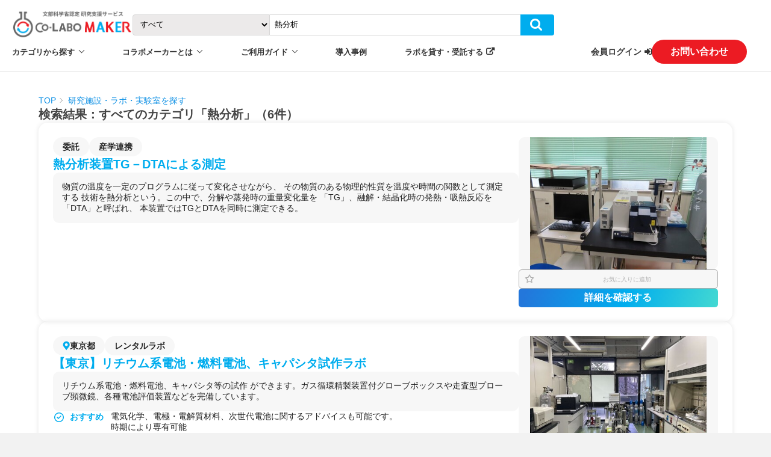

--- FILE ---
content_type: text/html; charset=utf-8
request_url: https://co-labo-maker.com/resources?keyword=%E7%86%B1%E5%88%86%E6%9E%90
body_size: 109235
content:
<!DOCTYPE html>
<html>
  <head>
    <title>熱分析 - 研究施設・ラボ・実験室の一覧 | 研究室・実験室探しなら Co-LABO MAKER（コラボメーカー）</title>
<meta name="description" content="Co-LABO MAKER（コラボメーカー）は日本全国の研究施設・ラボ（レンタルラボ）・実験室を簡単に探して利用することのできるシェアリングサービスです">
<meta name="keywords" content="研究, 実験機器, 技術, シェアリング, イノベーション">
<link rel="canonical" href="https://co-labo-maker.com/resources">
<meta property="og:url" content="https://co-labo-maker.com/resources?keyword=%E7%86%B1%E5%88%86%E6%9E%90">
<meta property="og:title" content="熱分析 - 研究施設・ラボ・実験室の一覧 | 研究室・実験室探しなら Co-LABO MAKER（コラボメーカー）">
<meta property="og:description" content="Co-LABO MAKER（コラボメーカー）は日本全国の研究施設・ラボ（レンタルラボ）・実験室を簡単に探して利用することのできるシェアリングサービスです">
<meta property="og:site_name" content="研究室・実験室探しなら Co-LABO MAKER（コラボメーカー）">
<meta property="og:type" content="article">
<meta property="og:image" content="/assets/site_icon1-14935591a287b4b59b838813b8b42e7768a9c583e8a038d31f742848264b32e0.png">
<meta name="twitter:card" content="summary">
    <link rel="shortcut icon" type="image/x-icon" href="/assets/favicon-eb6494d9a522cd13ebc2277e71c14b98085ec49882af019e23b4d142000613d8.ico" />
    <meta name="csrf-param" content="authenticity_token" />
<meta name="csrf-token" content="cOu64SxMbfoTsMsYDOtjFdZ0L/rLwA88LftcOjtjJiVByvxNv4s3BReLXSsWgxLXtkcXsGXfkqY6Ezeex9Khaw==" />

    <link href="https://fonts.googleapis.com/css?family=Noto+Sans+JP&display=swap" rel="stylesheet">
    <link href="https://fonts.googleapis.com/icon?family=Material+Icons" rel="stylesheet">
    <link rel="stylesheet" media="all" href="/assets/application-9380863193865d51a8447f433102cad2f22c26277180e7a6d7c9e904c5dc45f5.css" data-turbolinks-track="reload" />
    <script src="/assets/application-bef60efd4597d7f4b997833bc05730b508f52b81f421652991ec1346c0d94584.js" data-turbolinks-track="reload"></script>
    <!-- Google Tag Manager -->
      <script>
      document.addEventListener('turbolinks:load', function(event) {
        var url = event.data.url;
        dataLayer.push({
          'event':'pageView',
          'virtualUrl': url
        });
      });
      (function(w,d,s,l,i){w[l]=w[l]||[];w[l].push({'gtm.start':
      new Date().getTime(),event:'gtm.js'});var f=d.getElementsByTagName(s)[0],
      j=d.createElement(s),dl=l!='dataLayer'?'&l='+l:'';j.async=true;j.src=
      'https://www.googletagmanager.com/gtm.js?id='+i+dl;f.parentNode.insertBefore(j,f);
      })(window,document,'script','dataLayer','GTM-5TZL2RS');
      </script>
    <!-- End Google Tag Manager -->
    

  </head>

  <body>
    <!-- Google Tag Manager (noscript) -->
    <noscript><iframe src="https://www.googletagmanager.com/ns.html?id=GTM-5TZL2RS"
    height="0" width="0" style="display:none;visibility:hidden"></iframe></noscript>
    <!-- End Google Tag Manager (noscript) -->

    <div class="alert_area--lg">
      <div id="shared-alert">
  
</div>

    </div>

    <header class="header">
  <div class="header__main-contents">
    <div class="header__main-content">
      <a data-turbolinks="false" href="/">
      <img src="/assets/site_logo_with_text-5a55561ca80d347c66a66b1d2411c932e19ed9085be82394905c9eae870297f8.png" alt="Site logo with text" width="200" height="50" />
</a>      <div class="search-form-container-simple">
  <form class="search-form" action="/resources/search" accept-charset="UTF-8" method="get">
  <select class="search-form__resource-category-select-menu" name="codes"><option value="">すべて</option>
<option value="rental_labos">レンタルラボ</option>
<option value="rental_labos/bio">バイオ レンタルラボ</option>
<option value="rental_labos/bio/bsl2">BSL2 (P2) バイオ レンタルラボ</option>
<option value="rental_labos/bio/bsl1">BSL1 バイオ レンタルラボ</option>
<option value="rental_labos/bio/animal">動物実験室 バイオ レンタルラボ</option>
<option value="rental_labos/bio/others">その他 バイオ レンタルラボ</option>
<option value="rental_labos/chemistry">化学 レンタルラボ</option>
<option value="rental_labos/others">その他 レンタルラボ</option>
<option value="outsourcing">委託</option>
<option value="outsourcing/bio">バイオ 委託</option>
<option value="outsourcing/bio/clinical_human">臨床・ヒト バイオ 委託</option>
<option value="outsourcing/bio/animal_mouse">動物・マウス バイオ 委託</option>
<option value="outsourcing/bio/cell_others">細胞・その他 バイオ 委託</option>
<option value="outsourcing/chemistry">化学 委託</option>
<option value="outsourcing/others">その他 委託</option>
<option value="visit">機器訪問利用</option>
<option value="academia_industry_collaboration">産学連携</option></select>
  <input value="熱分析" class="search-form__keyword-text-field" id="search-form__keyword-text-field" placeholder="研究設備やキーワードから探す" type="text" name="keyword" />
  <button name="button" type="submit" class="btn search-form__search-button">
</button></form></div>

    </div>
    <div class="header__main-content">
      <ul class="header__menu-container">
        <li class="header__menu header__menu--with-dropdown-arrow">
          <a class="header__menu-text" href="/resources">カテゴリから探す</a>
          <ul class="header__sub-menu">
            <li class="header__sub-menu__link">
              <a class="header__sub-menu__link__text" href="/resources">研究施設・ラボ・実験室の一覧</a>
            </li>
            <li class="header__sub-menu__link links-to-resource-category-pages-container">
              <a class="header__sub-menu__link__text link-to-root-resource-category-page" data-turbolinks="false" href="/resources/rental_labos">レンタルラボ</a>
              <ul class="links-to-child-resource-category-pages">
                <li class="header__sub-menu__link link-to-child-resource-category-page__list-item">
                  <a class="header__sub-menu__link__text link-to-child-resource-category-page__list-item__link" data-turbolinks="false" href="/resources/rental_labos/bio/bsl2">BSL2 (P2)</a>
                </li>
                <li class="header__sub-menu__link link-to-child-resource-category-page__list-item">
                  <a class="header__sub-menu__link__text link-to-child-resource-category-page__list-item__link" data-turbolinks="false" href="/resources/rental_labos/bio/bsl1">バイオ BSL1</a>
                </li>
                <li class="header__sub-menu__link link-to-child-resource-category-page__list-item">
                  <a class="header__sub-menu__link__text link-to-child-resource-category-page__list-item__link" data-turbolinks="false" href="/resources/rental_labos/bio/animal">バイオ 動物実験室</a>
                </li>
                <li class="header__sub-menu__link link-to-child-resource-category-page__list-item">
                  <a class="header__sub-menu__link__text link-to-child-resource-category-page__list-item__link" data-turbolinks="false" href="/resources/rental_labos/bio/others">バイオ その他</a>
                </li>
                <li class="header__sub-menu__link link-to-child-resource-category-page__list-item">
                  <a class="header__sub-menu__link__text link-to-child-resource-category-page__list-item__link" data-turbolinks="false" href="/resources/rental_labos/chemistry">化学 レンタルラボ</a>
                </li>
                <li class="header__sub-menu__link link-to-child-resource-category-page__list-item">
                  <a class="header__sub-menu__link__text link-to-child-resource-category-page__list-item__link" data-turbolinks="false" href="/resources/rental_labos/others">その他 レンタルラボ</a>
                </li>
              </ul>
              <ul class="links-to-area-pages">
                <li class="header__sub-menu__link link-to-area-page__list-item">
                  <a class="header__sub-menu__link__text link-to-area-page__list-item__link" data-turbolinks="false" href="/resources/rental_labos/areas/tokyo">東京 レンタルラボ</a>
                </li>
                <li class="header__sub-menu__link link-to-area-page__list-item">
                  <a class="header__sub-menu__link__text link-to-area-page__list-item__link" data-turbolinks="false" href="/resources/rental_labos/areas/kanagawa">神奈川 レンタルラボ</a>
                </li>
                <li class="header__sub-menu__link link-to-area-page__list-item">
                  <a class="header__sub-menu__link__text link-to-area-page__list-item__link" data-turbolinks="false" href="/resources/rental_labos/areas/osaka">大阪 レンタルラボ</a>
                </li>
                <li class="header__sub-menu__link link-to-area-page__list-item">
                  <a class="header__sub-menu__link__text link-to-area-page__list-item__link" data-turbolinks="false" href="/resources/rental_labos/areas/kanto">関東 レンタルラボ</a>
                </li>
              </ul>
            </li>
            <li class="header__sub-menu__link links-to-resource-category-pages-container">
              <a class="header__sub-menu__link__text link-to-root-resource-category-page" data-turbolinks="false" href="/resources/outsourcing">委託・受託</a>
              <ul class="links-to-child-resource-category-pages">
                <li class="header__sub-menu__link link-to-child-resource-category-page__list-item">
                  <a class="header__sub-menu__link__text link-to-child-resource-category-page__list-item__link" data-turbolinks="false" href="/resources/outsourcing/bio/clinical_human">臨床・ヒト バイオ実験</a>
                </li>
                <li class="header__sub-menu__link link-to-child-resource-category-page__list-item">
                  <a class="header__sub-menu__link__text link-to-child-resource-category-page__list-item__link" data-turbolinks="false" href="/resources/outsourcing/bio/animal_mouse">動物・マウス バイオ実験</a>
                </li>
                <li class="header__sub-menu__link link-to-child-resource-category-page__list-item">
                  <a class="header__sub-menu__link__text link-to-child-resource-category-page__list-item__link" data-turbolinks="false" href="/resources/outsourcing/bio/cell_others">細胞・その他 バイオ実験</a>
                </li>
                <li class="header__sub-menu__link link-to-child-resource-category-page__list-item">
                  <a class="header__sub-menu__link__text link-to-child-resource-category-page__list-item__link" data-turbolinks="false" href="/resources/outsourcing/chemistry">化学実験</a>
                </li>
                <li class="header__sub-menu__link link-to-child-resource-category-page__list-item">
                  <a class="header__sub-menu__link__text link-to-child-resource-category-page__list-item__link" data-turbolinks="false" href="/resources/outsourcing/others">その他 実験</a>
                </li>
              </ul>
            </li>
            <li class="header__sub-menu__link links-to-resource-category-pages-container">
              <a class="header__sub-menu__link__text link-to-root-resource-category-page" data-turbolinks="false" href="/resources/visit">機器訪問利用</a>
            </li>
            <li class="header__sub-menu__link links-to-resource-category-pages-container">
              <a class="header__sub-menu__link__text link-to-root-resource-category-page" data-turbolinks="false" href="/resources/academia_industry_collaboration">産学連携</a>
            </li>
          </ul>
        </li>
        <li class="header__menu header__menu--with-dropdown-arrow">
          <span class="header__menu-text">コラボメーカーとは</span>
          <ul class="header__sub-menu">
            <li class="header__sub-menu__link">
              <a class="header__sub-menu__link__text" data-turbolinks="false" href="/about">コラボメーカーとは</a>
            </li>
            <li class="header__sub-menu__link">
              <a class="header__sub-menu__link__text" href="https://sub.co-labo-maker.com/insurance">安心の保険</a>
            </li>
            <li class="header__sub-menu__link">
              <a class="header__sub-menu__link__text" data-turbolinks="false" href="/company">会社概要</a>
            </li>
          </ul>
        </li>
        <li class="header__menu header__menu--with-dropdown-arrow">
          <span class="header__menu-text">ご利用ガイド</span>
          <ul class="header__sub-menu">
            <li class="header__sub-menu__link">
              <a class="header__sub-menu__link__text" data-turbolinks="false" href="/flow">ご利用の流れ</a>
            </li>
            <li class="header__sub-menu__link">
              <a class="header__sub-menu__link__text" data-turbolinks="false" href="https://faq.co-labo-maker.com/hc/ja">よくあるご質問</a>
            </li>
            <li class="header__sub-menu__link">
              <a class="header__sub-menu__link__text" data-turbolinks="false" href="https://sub.co-labo-maker.com/download">資料ダウンロード</a>
            </li>
          </ul>
        </li>
        <li class="header__menu">
          <a class="header__menu-text" href="https://blog.co-labo-maker.com/">導入事例</a>
        </li>
        <li class="header__menu">
          <a class="header__menu-text external__link" target="_blank" data-turbolinks="false" href="https://sub.co-labo-maker.com/supplier_top">ラボを貸す・受託する</a>
        </li>
      </ul>
      <div class="header__sign-in-menu">
        <a class="header__link__sign-in" data-turbolinks="false" href="/users/sign_in">会員ログイン</a>
        <a class="header-btn header-btn__sign-up btn--shadow" data-turbolinks="false" href="/inquiry/new">お問い合わせ</a>
      </div>
    </div>
  </div>
</header>

    <header class="header--md">
  <input id="header--md__admin-user-menu" type="checkbox" class="header--md__menu-switch__checkbox">

  <input id="header--md__menu-switch" type="checkbox" class="header--md__menu-switch__checkbox">
  <div class="header--md__navi">
    <a class="header--md__navi__logo-link" data-turbolinks="false" href="/">
    <div class="header--md__logo">
      <img width="160px" class="header--md__logo__img" src="/assets/site_logo_with_text-5a55561ca80d347c66a66b1d2411c932e19ed9085be82394905c9eae870297f8.png" alt="Site logo with text" />
    </div>
</a>    <div class="header--md__navi__right">
      <a class="header-btn btn--shadow header-btn__sign-up" data-turbolinks="false" href="/inquiry/new">お問い合わせ</a>
      <label class="header--md__menu-switch__label" for="header--md__menu-switch">
        <span class="header--md__menu-switch__line"></span>
        <span class="header--md__menu-switch__line"></span>
        <span class="header--md__menu-switch__line"></span>
      </label>
    </div>
  </div>

  <div class="header--md__menu-container">
    <ul class="vertical-menu">
  <li class="vertical-menu__item">
    <input id="header-vertical-menu__item__checkbox--equipment"
           class="vertical-menu__item__checkbox"
           type="checkbox">
    <label class="vertical-menu__item__label"
           for="header-vertical-menu__item__checkbox--equipment">
      カテゴリから探す
    </label>
    <ul class="vertical-menu__content">
      <li class="vertical-menu__content__item">
        <a class="vertical-menu__content__item__link" href="/resources">研究施設・ラボ・実験室の一覧</a>
      </li>
          <li class="vertical-menu__content__item links-to-resource-category-pages-container">
            <a class="vertical-menu__content__item__link link-to-root-resource-category-page" data-turbolinks="false" href="/resources/rental_labos">レンタルラボ</a>
              <ul class="links-to-child-resource-category-pages">
                  <li class="vertical-menu__content__category__item link-to-child-resource-category-page__list-item">
                    <a class="vertical-menu__content__item__link link-to-child-resource-category-page__list-item__link" data-turbolinks="false" href="/resources/rental_labos/bio/bsl2">BSL2 (P2)</a>
                  </li>
                  <li class="vertical-menu__content__category__item link-to-child-resource-category-page__list-item">
                    <a class="vertical-menu__content__item__link link-to-child-resource-category-page__list-item__link" data-turbolinks="false" href="/resources/rental_labos/bio/bsl1">バイオ BSL1</a>
                  </li>
                  <li class="vertical-menu__content__category__item link-to-child-resource-category-page__list-item">
                    <a class="vertical-menu__content__item__link link-to-child-resource-category-page__list-item__link" data-turbolinks="false" href="/resources/rental_labos/bio/animal">バイオ 動物実験室</a>
                  </li>
                  <li class="vertical-menu__content__category__item link-to-child-resource-category-page__list-item">
                    <a class="vertical-menu__content__item__link link-to-child-resource-category-page__list-item__link" data-turbolinks="false" href="/resources/rental_labos/bio/others">バイオ その他</a>
                  </li>
                  <li class="vertical-menu__content__category__item link-to-child-resource-category-page__list-item">
                    <a class="vertical-menu__content__item__link link-to-child-resource-category-page__list-item__link" data-turbolinks="false" href="/resources/rental_labos/chemistry">化学 レンタルラボ</a>
                  </li>
                  <li class="vertical-menu__content__category__item link-to-child-resource-category-page__list-item">
                    <a class="vertical-menu__content__item__link link-to-child-resource-category-page__list-item__link" data-turbolinks="false" href="/resources/rental_labos/others">その他 レンタルラボ</a>
                  </li>
              </ul>
              <ul class="links-to-area-pages">
                  <li class="vertical-menu__content__category__item link-to-area-page__list-item">
                    <a class="vertical-menu__content__item__link link-to-area-page__list-item__link" data-turbolinks="false" href="/resources/rental_labos/areas/tokyo">東京 レンタルラボ</a>
                  </li>
                  <li class="vertical-menu__content__category__item link-to-area-page__list-item">
                    <a class="vertical-menu__content__item__link link-to-area-page__list-item__link" data-turbolinks="false" href="/resources/rental_labos/areas/kanagawa">神奈川 レンタルラボ</a>
                  </li>
                  <li class="vertical-menu__content__category__item link-to-area-page__list-item">
                    <a class="vertical-menu__content__item__link link-to-area-page__list-item__link" data-turbolinks="false" href="/resources/rental_labos/areas/osaka">大阪 レンタルラボ</a>
                  </li>
                  <li class="vertical-menu__content__category__item link-to-area-page__list-item">
                    <a class="vertical-menu__content__item__link link-to-area-page__list-item__link" data-turbolinks="false" href="/resources/rental_labos/areas/kanto">関東 レンタルラボ</a>
                  </li>
              </ul>
          </li>
          <li class="vertical-menu__content__item links-to-resource-category-pages-container">
            <a class="vertical-menu__content__item__link link-to-root-resource-category-page" data-turbolinks="false" href="/resources/outsourcing">委託・受託</a>
              <ul class="links-to-child-resource-category-pages">
                  <li class="vertical-menu__content__category__item link-to-child-resource-category-page__list-item">
                    <a class="vertical-menu__content__item__link link-to-child-resource-category-page__list-item__link" data-turbolinks="false" href="/resources/outsourcing/bio/clinical_human">臨床・ヒト バイオ実験</a>
                  </li>
                  <li class="vertical-menu__content__category__item link-to-child-resource-category-page__list-item">
                    <a class="vertical-menu__content__item__link link-to-child-resource-category-page__list-item__link" data-turbolinks="false" href="/resources/outsourcing/bio/animal_mouse">動物・マウス バイオ実験</a>
                  </li>
                  <li class="vertical-menu__content__category__item link-to-child-resource-category-page__list-item">
                    <a class="vertical-menu__content__item__link link-to-child-resource-category-page__list-item__link" data-turbolinks="false" href="/resources/outsourcing/bio/cell_others">細胞・その他 バイオ実験</a>
                  </li>
                  <li class="vertical-menu__content__category__item link-to-child-resource-category-page__list-item">
                    <a class="vertical-menu__content__item__link link-to-child-resource-category-page__list-item__link" data-turbolinks="false" href="/resources/outsourcing/chemistry">化学実験</a>
                  </li>
                  <li class="vertical-menu__content__category__item link-to-child-resource-category-page__list-item">
                    <a class="vertical-menu__content__item__link link-to-child-resource-category-page__list-item__link" data-turbolinks="false" href="/resources/outsourcing/others">その他 実験</a>
                  </li>
              </ul>
          </li>
          <li class="vertical-menu__content__item links-to-resource-category-pages-container">
            <a class="vertical-menu__content__item__link link-to-root-resource-category-page" data-turbolinks="false" href="/resources/visit">機器訪問利用</a>
          </li>
          <li class="vertical-menu__content__item links-to-resource-category-pages-container">
            <a class="vertical-menu__content__item__link link-to-root-resource-category-page" data-turbolinks="false" href="/resources/academia_industry_collaboration">産学連携</a>
          </li>
    </ul>
  </li>
  <li class="vertical-menu__item">
    <input id="header-vertical-menu__item__checkbox--about"
           class="vertical-menu__item__checkbox"
           type="checkbox">
    <label class="vertical-menu__item__label"
           for="header-vertical-menu__item__checkbox--about">
      コラボメーカーとは
    </label>
    <ul class="vertical-menu__content">
      <li class="vertical-menu__content__item">
        <a class="vertical-menu__content__item__link" data-turbolinks="false" href="/about">コラボメーカーとは</a>
      </li>
      <li class="vertical-menu__content__item">
        <a class="vertical-menu__content__item__link" href="https://sub.co-labo-maker.com/insurance">安心の保険</a>
      </li>
      <li class="vertical-menu__content__item">
        <a class="vertical-menu__content__item__link" data-turbolinks="false" href="/company">会社概要</a>
      </li>
    </ul>
  </li>
  <li class="vertical-menu__item">
    <input id="header-vertical-menu__item__checkbox--faq"
           class="vertical-menu__item__checkbox"
           type="checkbox">
    <label class="vertical-menu__item__label"
           for="header-vertical-menu__item__checkbox--faq">
      ご利用ガイド
    </label>
    <ul class="vertical-menu__content">
      <li class="vertical-menu__content__item">
        <a class="vertical-menu__content__item__link" data-turbolinks="false" href="/flow">ご利用の流れ</a>
      </li>
      <li class="vertical-menu__content__item">
        <a class="vertical-menu__content__item__link" data-turbolinks="false" href="https://faq.co-labo-maker.com/hc/ja">よくあるご質問</a></li>
<li class="vertical-menu__content__item">
        <a class="vertical-menu__content__item__link" data-turbolinks="false" href="https://sub.co-labo-maker.com/download">資料ダウンロード</a></li>
    </ul>
  </li>
  <li class="vertical-menu__item">
    <a class="vertical-menu__item__label" href="https://blog.co-labo-maker.com/">導入事例</a>
  </li>
  <li class="vertical-menu__item">
    <a class="vertical-menu__item__label external__link" target="_blank" data-turbolinks="false" href="https://sub.co-labo-maker.com/supplier_top">ラボを貸す・受託する</a>
  </li>
</ul>

    <div class="header--md__additional-menu">
      <!-- <p class="header__telephone-number__inquiry-text">
        電話お問い合わせ：平日10時
        ～18時
      </p>
      <a class="header-btn btn--shadow header-btn--telephone-number" href="tel:05018089513">050-1808-9513</a> -->
      <div class="header--md__other-inquiry-ways">
        <a class="header-btn btn--shadow header-btn--other-inquiry-way" data-turbolinks="false" href="/inquiry/new">お問い合わせ</a>
        <a class="header-btn btn--shadow header-btn--other-inquiry-way" href="https://sub.co-labo-maker.com/download">資料ダウンロード</a>
        <a class="header-btn btn--shadow header-btn--other-inquiry-way" href="https://reuse.co-labo-maker.com/home/">中古販売はこちら</a>
        <a class="header-btn btn--shadow header-btn--other-inquiry-way" href="https://sub.co-labo-maker.com/Information_Session">開催中の説明会</a>
      </div>
        <a class="header_link header_text-color" data-turbolinks="false" href="/users/sign_in">会員ログイン</a>
    </div>
  </div>
</header>


    <div class="alert_area--md">
      <div id="shared-alert">
  
</div>

    </div>

    <div class="resources__main-content-container">
  <div class="breadcrumbs-container">
    <ul class="breadcrumbs">
    <li class="breadcrumb"><a data-turbolinks="false" class="breadcrumb__link" href="/">TOP</a></li>
    <li class="breadcrumb"><a data-turbolinks="false" class="breadcrumb__link" href="/resources">研究施設・ラボ・実験室を探す</a></li>
</ul>

  </div>
  <div class="resources__main-content">
    <section class="resources__side-bar">
      <div class="search-resources-container" id="search-resources-container--xl">
        <div class="search-resources">
  <div class="search-resources__header">
    <div class="search-resources__header__title">
      <img class="search-resources__header__title__icon" src="/assets/ic_filter-0006090d88048eeba84bd4aa03252ffd0ed40e0bb71488cb31f1c8b332967a3d.png" alt="Ic filter" />
      <span class="search-resources__header__title__text">
          絞り込み
      </span>
    </div>
    <div class="search-resources__header__clear-button">
      <a href="javascript:void(0);" onclick="clearSearchParams();" class="search-resources__header__clear-button__link">
        条件クリア
      </a>
    </div>
  </div>
  <ul class="search-resources__category_root">
        <li class="search-resources__category_root__list-item">
          <div class=" search-resources__category_root__list-item-wrapper">
            <a class="search-resources__category_root__list-item-link" href="/resources/rental_labos?keyword%5B%5D=%E7%86%B1%E5%88%86%E6%9E%90">
              <p class=" search-resources__category_root__list-item-text">
                レンタルラボ
              </p>
</a>              <div class="search-resources__category_root__list-item-switch-label">
                  <p class="is-close">+</p>
              </div>
          </div>
          <ul class="search-resources__category_child">
    <li class="search-resources__category_child__list-item">
      <div class=" search-resources__category_child__list-item-wrapper">
        <a class="search-resources__category_child__list-item-link" href="/resources/rental_labos/bio?keyword%5B%5D=%E7%86%B1%E5%88%86%E6%9E%90">
          <p class=" search-resources__category_child__list-item-text">
            バイオ
          </p>
</a>          <div class="search-resources__category_child__list-item-switch-label">
              <p class="is-close">+</p>
          </div>
      </div>
        <ul class="search-resources__category_grandchild">
      <li class="search-resources__category_grandchild__list-item">
        <div class=" search-resources__category_grandchild__list-item-wrapper">
          <a class="search-resources__category_grandchild__list-item-link" href="/resources/rental_labos/bio/bsl2?keyword%5B%5D=%E7%86%B1%E5%88%86%E6%9E%90">
            <p class=" search-resources__category_grandchild__list-item-text">
              BSL2 (P2)
            </p>
</a>        </div>
      </li>
      <li class="search-resources__category_grandchild__list-item">
        <div class=" search-resources__category_grandchild__list-item-wrapper">
          <a class="search-resources__category_grandchild__list-item-link" href="/resources/rental_labos/bio/bsl1?keyword%5B%5D=%E7%86%B1%E5%88%86%E6%9E%90">
            <p class=" search-resources__category_grandchild__list-item-text">
              BSL1
            </p>
</a>        </div>
      </li>
      <li class="search-resources__category_grandchild__list-item">
        <div class=" search-resources__category_grandchild__list-item-wrapper">
          <a class="search-resources__category_grandchild__list-item-link" href="/resources/rental_labos/bio/animal?keyword%5B%5D=%E7%86%B1%E5%88%86%E6%9E%90">
            <p class=" search-resources__category_grandchild__list-item-text">
              動物実験室
            </p>
</a>        </div>
      </li>
      <li class="search-resources__category_grandchild__list-item">
        <div class=" search-resources__category_grandchild__list-item-wrapper">
          <a class="search-resources__category_grandchild__list-item-link" href="/resources/rental_labos/bio/others?keyword%5B%5D=%E7%86%B1%E5%88%86%E6%9E%90">
            <p class=" search-resources__category_grandchild__list-item-text">
              その他
            </p>
</a>        </div>
      </li>
  </ul>

    </li>
    <li class="search-resources__category_child__list-item">
      <div class=" search-resources__category_child__list-item-wrapper">
        <a class="search-resources__category_child__list-item-link" href="/resources/rental_labos/chemistry?keyword%5B%5D=%E7%86%B1%E5%88%86%E6%9E%90">
          <p class=" search-resources__category_child__list-item-text">
            化学
          </p>
</a>      </div>
      
    </li>
    <li class="search-resources__category_child__list-item">
      <div class=" search-resources__category_child__list-item-wrapper">
        <a class="search-resources__category_child__list-item-link" href="/resources/rental_labos/others?keyword%5B%5D=%E7%86%B1%E5%88%86%E6%9E%90">
          <p class=" search-resources__category_child__list-item-text">
            その他
          </p>
</a>      </div>
      
    </li>
</ul>

        </li>
        <li class="search-resources__category_root__list-item">
          <div class=" search-resources__category_root__list-item-wrapper">
            <a class="search-resources__category_root__list-item-link" href="/resources/outsourcing?keyword%5B%5D=%E7%86%B1%E5%88%86%E6%9E%90">
              <p class=" search-resources__category_root__list-item-text">
                委託
              </p>
</a>              <div class="search-resources__category_root__list-item-switch-label">
                  <p class="is-close">+</p>
              </div>
          </div>
          <ul class="search-resources__category_child">
    <li class="search-resources__category_child__list-item">
      <div class=" search-resources__category_child__list-item-wrapper">
        <a class="search-resources__category_child__list-item-link" href="/resources/outsourcing/bio?keyword%5B%5D=%E7%86%B1%E5%88%86%E6%9E%90">
          <p class=" search-resources__category_child__list-item-text">
            バイオ
          </p>
</a>          <div class="search-resources__category_child__list-item-switch-label">
              <p class="is-close">+</p>
          </div>
      </div>
        <ul class="search-resources__category_grandchild">
      <li class="search-resources__category_grandchild__list-item">
        <div class=" search-resources__category_grandchild__list-item-wrapper">
          <a class="search-resources__category_grandchild__list-item-link" href="/resources/outsourcing/bio/clinical_human?keyword%5B%5D=%E7%86%B1%E5%88%86%E6%9E%90">
            <p class=" search-resources__category_grandchild__list-item-text">
              臨床・ヒト
            </p>
</a>        </div>
      </li>
      <li class="search-resources__category_grandchild__list-item">
        <div class=" search-resources__category_grandchild__list-item-wrapper">
          <a class="search-resources__category_grandchild__list-item-link" href="/resources/outsourcing/bio/animal_mouse?keyword%5B%5D=%E7%86%B1%E5%88%86%E6%9E%90">
            <p class=" search-resources__category_grandchild__list-item-text">
              動物・マウス
            </p>
</a>        </div>
      </li>
      <li class="search-resources__category_grandchild__list-item">
        <div class=" search-resources__category_grandchild__list-item-wrapper">
          <a class="search-resources__category_grandchild__list-item-link" href="/resources/outsourcing/bio/cell_others?keyword%5B%5D=%E7%86%B1%E5%88%86%E6%9E%90">
            <p class=" search-resources__category_grandchild__list-item-text">
              細胞・その他
            </p>
</a>        </div>
      </li>
  </ul>

    </li>
    <li class="search-resources__category_child__list-item">
      <div class=" search-resources__category_child__list-item-wrapper">
        <a class="search-resources__category_child__list-item-link" href="/resources/outsourcing/chemistry?keyword%5B%5D=%E7%86%B1%E5%88%86%E6%9E%90">
          <p class=" search-resources__category_child__list-item-text">
            化学
          </p>
</a>      </div>
      
    </li>
    <li class="search-resources__category_child__list-item">
      <div class=" search-resources__category_child__list-item-wrapper">
        <a class="search-resources__category_child__list-item-link" href="/resources/outsourcing/others?keyword%5B%5D=%E7%86%B1%E5%88%86%E6%9E%90">
          <p class=" search-resources__category_child__list-item-text">
            その他
          </p>
</a>      </div>
      
    </li>
</ul>

        </li>
        <li class="search-resources__category_root__list-item">
          <div class=" search-resources__category_root__list-item-wrapper">
            <a class="search-resources__category_root__list-item-link" href="/resources/visit?keyword%5B%5D=%E7%86%B1%E5%88%86%E6%9E%90">
              <p class=" search-resources__category_root__list-item-text">
                機器訪問利用
              </p>
</a>          </div>
          <ul class="search-resources__category_child">
</ul>

        </li>
        <li class="search-resources__category_root__list-item">
          <div class=" search-resources__category_root__list-item-wrapper">
            <a class="search-resources__category_root__list-item-link" href="/resources/academia_industry_collaboration?keyword%5B%5D=%E7%86%B1%E5%88%86%E6%9E%90">
              <p class=" search-resources__category_root__list-item-text">
                産学連携
              </p>
</a>          </div>
          <ul class="search-resources__category_child">
</ul>

        </li>
  </ul>
  <div class="search-resources__contents">
    <div class="search-resources__content search-resources__prefecture-content">
      <div class="search-resources__content__title">地域</div>
      <button name="button" type="submit" data-selected="[]" id="active-prefecture" class="search-resources__content__select-button">選択する</button>
    </div>
  </div>
</div>

      </div>
      <div class="contact-banner ">
  <div class="contact-banner__inner">
    <div class="contact-banner__content contact-banner__content--needs">
      <div class="contact-banner__lead-container">
        <p class="contact-banner__lead">
          <span class="contact-banner__lead__sentence">ご希望の設備/ラボが</span>
          <span class="contact-banner__lead__sentence">見つからない場合は、</span>
          <span class="contact-banner__lead__sentence">こちらからご要望を</span>
          <span class="contact-banner__lead__sentence">お聞かせください</span>
        </p>
        <img class="contact-banner__eyecatch" src="/assets/pic_lp_eyecatch_inquiry-2f6afde8733d6666712859774511f4bcdbaf567d0e3ac41cdfc2fe005d9524df.png" alt="Pic lp eyecatch inquiry" />
      </div>
    </div>
    <div class="contact-banner__content contact-banner__content--inquiry">
      <a data-turbolinks="false" href="/inquiry/new">
        <div class="contact-banner__button-container">
          <div class="btn--round btn--shadow background--gradation">お問い合わせ</div>
        </div>
</a>    </div>
  </div>
</div>

    </section>
    <section class="resources__main-container">
      <div id="js-resources__main" class="resources__main">
        <div class="resources__main__header">
  <h1 class="resources__main__header__title resources__main__header__search_result_title">
    検索結果：すべてのカテゴリ「熱分析」（6件）
  </h1>
</div>
<div class="resources__main__list-container">
    <ul class="resources__main__list">
          <li class="resource-abstract">
  <div class="resource-abstract__main">
    <input type="checkbox" id="resource-abstract__main__readmore-toggle__5412" class="resource-abstract__main__readmore-toggle">
    <div class="resource-abstract__main__contents">
      <ul class="resource-abstract__main__contents__header-tags">
          <div class="resource-abstract__main__contents__header-tag">委託</div>
          <div class="resource-abstract__main__contents__header-tag">産学連携</div>
      </ul>
      <h2 class="resource-abstract__main__contents__title">
        <a class="resource-abstract__main__contents__title__text" data-turbolinks="false" target="_blank" rel="noopener noreferrer" href="/resources/5412?keyword%5B%5D=%E7%86%B1%E5%88%86%E6%9E%90">熱分析装置TG－DTAによる測定</a>
      </h2>
      <div class="resource__image-container resource-abstract__main__contents__image-container">
        <img class="resource__image" src="https://co-labo-maker-production.s3.amazonaws.com/uploads/equipment_image/image/8638/thumb_8599592d-3a55-47da-9df6-009f60bae683.jpg" alt="Thumb 8599592d 3a55 47da 9df6 009f60bae683" />
      </div>
        <div class="resource-abstract__main__contents__overview-container">
          <p class="resource-abstract__main__contents__overview">物質の温度を一定のプログラムに従って変化させながら、 その物質のある物理的性質を温度や時間の関数として測定する 技術を熱分析という。この中で、分解や蒸発時の重量変化量を 「TG」、融解・結晶化時の発熱・吸熱反応を「DTA」と呼ばれ、 本装置ではTGとDTAを同時に測定できる。</p>
        </div>
    </div>
    <label for="resource-abstract__main__readmore-toggle__5412" class="resource-abstract__main__readmore-label">もっと見る</label>
  </div>
  <div class="resource-abstract__sub">
    <div class="resource__image-container resource-abstract__sub__image-container">
      <img class="resource__image" src="https://co-labo-maker-production.s3.amazonaws.com/uploads/equipment_image/image/8638/thumb_8599592d-3a55-47da-9df6-009f60bae683.jpg" alt="Thumb 8599592d 3a55 47da 9df6 009f60bae683" />
    </div>
    <div class="resource-abstract__sub__buttons">
      <div id="resource-abstract__sub__consideration-button-container--5412" class="resource-abstract__sub__consideration-button-container">
          <a class="itemBlock_considerButton itemBlock_considerButton--off" data-turbolinks="false" href="/consideration_equipments/redirect?equipment_id=5412">お気に入りに追加</a>
      </div>
      <div class="resource-abstract__sub__link-button-container">
        <a class="resource-abstract__sub__link-button" data-turbolinks="false" target="_blank" rel="noopener noreferrer" href="/resources/5412?keyword%5B%5D=%E7%86%B1%E5%88%86%E6%9E%90">詳細を確認する</a>
      </div>
    </div>
  </div>
</li>

          <li class="resource-abstract">
  <div class="resource-abstract__main">
    <input type="checkbox" id="resource-abstract__main__readmore-toggle__4909" class="resource-abstract__main__readmore-toggle">
    <div class="resource-abstract__main__contents">
      <ul class="resource-abstract__main__contents__header-tags">
          <li class="resource-abstract__main__contents__header-tag resource-abstract__main__contents__header-tag--prefecture">
            <img class="resource-abstract__main__contents__header-tag--prefecture__icon" src="/assets/ic_pin-bafe06caaec9b4c76e1dbde966694fe3083170b51477741287ab7971d647ea19.png" alt="Ic pin" />
            <span>東京都</span>
          </li>
          <div class="resource-abstract__main__contents__header-tag">レンタルラボ</div>
      </ul>
      <h2 class="resource-abstract__main__contents__title">
        <a class="resource-abstract__main__contents__title__text" data-turbolinks="false" target="_blank" rel="noopener noreferrer" href="/resources/4909?keyword%5B%5D=%E7%86%B1%E5%88%86%E6%9E%90">【東京】リチウム系電池・燃料電池、キャパシタ試作ラボ</a>
      </h2>
      <div class="resource__image-container resource-abstract__main__contents__image-container">
        <img class="resource__image" src="https://co-labo-maker-production.s3.amazonaws.com/uploads/equipment_image/image/8176/thumb_5f36964e-f1fe-4e56-b2e7-b1f076875a2c.jpg" alt="Thumb 5f36964e f1fe 4e56 b2e7 b1f076875a2c" />
      </div>
        <div class="resource-abstract__main__contents__overview-container">
          <p class="resource-abstract__main__contents__overview">リチウム系電池・燃料電池、キャパシタ等の試作 ができます。ガス循環精製装置付グローブボックスや走査型プローブ顕微鏡、各種電池評価装置などを完備しています。</p>
        </div>
        <div class="resource-abstract__main__contents__introductions">
            <div class="resource-abstract__main__contents__introduction">
              <h3 class="resource-abstract__main__contents__introduction__title resource-abstract__main__contents__introduction__title--recommended-points">
                おすすめ
              </h3>
              <div class="resource-abstract__main__contents__introduction__text">
                <p>電気化学、電極・電解質材料、次世代電池に関するアドバイスも可能です。
<br />時期により専有可能
<br />少量の廃液は対応可能。特殊なものは応相談
<br />機器の持ち込み	可能
<br />ラボのWi-Fi利用可能	
<br />駐車場利用は要相談</p>
              </div>
            </div>
              <div class="resource-abstract__main__contents__introduction">
                <h3 class="resource-abstract__main__contents__introduction__title">
                  可能な実験例
                </h3>
                <div class="resource-abstract__main__contents__introduction__text">
                  <p>各種<a class="keyword_linked_text__inner-link-content" href="/resources?keyword=%E9%9B%BB%E6%B1%A0">電池</a>の作製/定<a class="keyword_linked_text__inner-link-content" href="/resources?keyword=%E9%9B%BB%E6%B5%81">電流</a><a class="keyword_linked_text__inner-link-content" href="/resources?keyword=%E5%85%85%E6%94%BE%E9%9B%BB%E8%A9%A6%E9%A8%93">充放電試験</a>/交流インピーダンス/<a class="keyword_linked_text__inner-link-content" href="/resources?keyword=%E3%82%B5%E3%82%A4%E3%82%AF%E3%83%AA%E3%83%83%E3%82%AF%E3%83%9C%E3%83%AB%E3%82%BF%E3%83%B3%E3%83%A1%E3%83%88%E3%83%AA%E3%83%BC">サイクリックボルタンメトリー</a>/<a class="keyword_linked_text__inner-link-content" href="/resources?keyword=%E3%82%A4%E3%82%AA%E3%83%B3">イオン</a>導電率測定/<a class="keyword_linked_text__inner-link-content" href="/resources?keyword=%E3%81%9D%E3%81%AE%E4%BB%96">その他</a>の各種<a class="keyword_linked_text__inner-link-content" href="/resources?keyword=%E9%9B%BB%E6%B0%97%E5%8C%96%E5%AD%A6%E6%B8%AC%E5%AE%9A">電気化学測定</a>/<a class="keyword_linked_text__inner-link-content" href="/resources?keyword=%E9%9B%BB%E6%A5%B5">電極</a>観察/ガス分析/<a class="keyword_linked_text__inner-link-content" href="/resources?keyword=%E7%86%B1%E5%88%86%E6%9E%90">熱分析</a>/<a class="keyword_linked_text__inner-link-content" href="/resources?keyword=%E5%BC%95%E5%BC%B5%E5%BC%B7%E5%BA%A6">引張強度</a>試験など</p>
                </div>
              </div>
              <div class="resource-abstract__main__contents__introduction">
                <h3 class="resource-abstract__main__contents__introduction__title">
                  用途例
                </h3>
                <div class="resource-abstract__main__contents__introduction__text">
                  <p><a class="keyword_linked_text__inner-link-content" href="/resources?keyword=%E5%9F%BA%E7%A4%8E%E7%A0%94%E7%A9%B6%E7%94%A8%EF%BC%88%E5%8C%96%E5%AD%A6%E3%83%BB%E3%83%90%E3%82%A4%E3%82%AA%EF%BC%89">基礎研究用（化学・バイオ）</a>	
<br /><a class="keyword_linked_text__inner-link-content" href="/resources?keyword=%E9%96%8B%E7%99%BA%E7%94%A8">開発用</a>	
<br /><a class="keyword_linked_text__inner-link-content" href="/resources?keyword=%E5%8F%97%E8%A8%97%E8%A9%A6%E9%A8%93">受託試験</a>用	
<br /><a class="keyword_linked_text__inner-link-content" href="/resources?keyword=%E7%A0%94%E4%BF%AE%E7%94%A8">研修用</a>
<br />			</p>
                </div>
              </div>
        </div>
    </div>
    <label for="resource-abstract__main__readmore-toggle__4909" class="resource-abstract__main__readmore-label">もっと見る</label>
  </div>
  <div class="resource-abstract__sub">
    <div class="resource__image-container resource-abstract__sub__image-container">
      <img class="resource__image" src="https://co-labo-maker-production.s3.amazonaws.com/uploads/equipment_image/image/8176/thumb_5f36964e-f1fe-4e56-b2e7-b1f076875a2c.jpg" alt="Thumb 5f36964e f1fe 4e56 b2e7 b1f076875a2c" />
    </div>
    <div class="resource-abstract__sub__buttons">
      <div id="resource-abstract__sub__consideration-button-container--4909" class="resource-abstract__sub__consideration-button-container">
          <a class="itemBlock_considerButton itemBlock_considerButton--off" data-turbolinks="false" href="/consideration_equipments/redirect?equipment_id=4909">お気に入りに追加</a>
      </div>
      <div class="resource-abstract__sub__link-button-container">
        <a class="resource-abstract__sub__link-button" data-turbolinks="false" target="_blank" rel="noopener noreferrer" href="/resources/4909?keyword%5B%5D=%E7%86%B1%E5%88%86%E6%9E%90">詳細を確認する</a>
      </div>
    </div>
  </div>
</li>

          <li class="resource-abstract">
  <div class="resource-abstract__main">
    <input type="checkbox" id="resource-abstract__main__readmore-toggle__5389" class="resource-abstract__main__readmore-toggle">
    <div class="resource-abstract__main__contents">
      <ul class="resource-abstract__main__contents__header-tags">
          <li class="resource-abstract__main__contents__header-tag resource-abstract__main__contents__header-tag--prefecture">
            <img class="resource-abstract__main__contents__header-tag--prefecture__icon" src="/assets/ic_pin-bafe06caaec9b4c76e1dbde966694fe3083170b51477741287ab7971d647ea19.png" alt="Ic pin" />
            <span>沖縄県</span>
          </li>
          <div class="resource-abstract__main__contents__header-tag">レンタルラボ</div>
          <div class="resource-abstract__main__contents__header-tag">レンタルラボ</div>
          <div class="resource-abstract__main__contents__header-tag">産学連携</div>
      </ul>
      <h2 class="resource-abstract__main__contents__title">
        <a class="resource-abstract__main__contents__title__text" data-turbolinks="false" target="_blank" rel="noopener noreferrer" href="/resources/5389?keyword%5B%5D=%E7%86%B1%E5%88%86%E6%9E%90">【沖縄】様々な測定や解析が可能な大学のラボ（産学連携先）</a>
      </h2>
      <div class="resource__image-container resource-abstract__main__contents__image-container">
        <img class="resource__image" src="https://co-labo-maker-production.s3.amazonaws.com/uploads/equipment_image/image/8520/thumb_d6f6fee4-857b-44f2-a814-170575269c25.jpg" alt="Thumb d6f6fee4 857b 44f2 a814 170575269c25" />
      </div>
        <div class="resource-abstract__main__contents__overview-container">
          <p class="resource-abstract__main__contents__overview">材料分析・化学分析・バイオ研究に対応する先端機器を備え、元素分析、分子構造解析、細胞培養、環境測定などが可能。高精度な測定技術を駆使し、幅広い研究分野の実験が行える大学のラボです。</p>
        </div>
        <div class="resource-abstract__main__contents__introductions">
            <div class="resource-abstract__main__contents__introduction">
              <h3 class="resource-abstract__main__contents__introduction__title resource-abstract__main__contents__introduction__title--recommended-points">
                おすすめ
              </h3>
              <div class="resource-abstract__main__contents__introduction__text">
                <p>機器の持ち込み　可能（要事前相談）
<br />外部者の居室の有無　希望があれば控室の利用等を検討いただける
<br />駐車場　学内の共通駐車場を利用可能</p>
              </div>
            </div>
              <div class="resource-abstract__main__contents__introduction">
                <h3 class="resource-abstract__main__contents__introduction__title">
                  可能な実験例
                </h3>
                <div class="resource-abstract__main__contents__introduction__text">
                  <p>・材料表面の3D形状・<a class="keyword_linked_text__inner-link-content" href="/resources?keyword=%E7%B2%97%E3%81%95">粗さ</a>評価
<br />・微量<a class="keyword_linked_text__inner-link-content" href="/resources?keyword=%E5%85%83%E7%B4%A0">元素</a>の定性・<a class="keyword_linked_text__inner-link-content" href="/resources?keyword=%E5%AE%9A%E9%87%8F%E5%88%86%E6%9E%90">定量分析</a>
<br />・<a class="keyword_linked_text__inner-link-content" href="/resources?keyword=%E6%9C%89%E6%A9%9F%E5%8C%96%E5%90%88%E7%89%A9">有機化合物</a>の<a class="keyword_linked_text__inner-link-content" href="/resources?keyword=%E6%A7%8B%E9%80%A0%E8%A7%A3%E6%9E%90">構造解析</a>
<br />・<a class="keyword_linked_text__inner-link-content" href="/resources?keyword=DNA">DNA</a><a class="keyword_linked_text__inner-link-content" href="/resources?keyword=%E3%82%B7%E3%83%BC%E3%82%AF%E3%82%A8%E3%83%B3%E3%82%B9">シークエンス</a>解析
<br />・<a class="keyword_linked_text__inner-link-content" href="/resources?keyword=%E7%B4%B0%E8%83%9E%E7%94%9F%E5%AD%98">細胞生存</a>率・分化評価
<br />・環境水の汚染<a class="keyword_linked_text__inner-link-content" href="/resources?keyword=%E7%89%A9%E8%B3%AA">物質</a>分析
<br />・<a class="keyword_linked_text__inner-link-content" href="/resources?keyword=%E9%A3%9F%E5%93%81">食品</a>や<a class="keyword_linked_text__inner-link-content" href="/resources?keyword=%E5%8C%BB%E8%96%AC%E5%93%81">医薬品</a>の<a class="keyword_linked_text__inner-link-content" href="/resources?keyword=%E6%88%90%E5%88%86%E5%88%86%E6%9E%90">成分分析</a>
<br />・<a class="keyword_linked_text__inner-link-content" href="/resources?keyword=%E6%94%BE%E5%B0%84">放射</a>性<a class="keyword_linked_text__inner-link-content" href="/resources?keyword=%E7%89%A9%E8%B3%AA">物質</a>の検出と定量
<br />・金属や<a class="keyword_linked_text__inner-link-content" href="/resources?keyword=%E3%82%BB%E3%83%A9%E3%83%9F%E3%83%83%E3%82%AF%E3%82%B9">セラミックス</a>の<a class="keyword_linked_text__inner-link-content" href="/resources?keyword=%E7%B5%90%E6%99%B6%E6%A7%8B%E9%80%A0%E8%A7%A3%E6%9E%90">結晶構造解析</a>
<br />・<a class="keyword_linked_text__inner-link-content" href="/resources?keyword=%E9%9B%BB%E6%B0%97%E5%8C%96%E5%AD%A6">電気化学</a>的<a class="keyword_linked_text__inner-link-content" href="/resources?keyword=%E7%89%B9%E6%80%A7%E8%A9%95%E4%BE%A1">特性評価</a></p>
                </div>
              </div>
              <div class="resource-abstract__main__contents__introduction">
                <h3 class="resource-abstract__main__contents__introduction__title">
                  用途例
                </h3>
                <div class="resource-abstract__main__contents__introduction__text">
                  <p>・<a class="keyword_linked_text__inner-link-content" href="/resources?keyword=%E5%9F%BA%E7%A4%8E%E7%A0%94%E7%A9%B6%E7%94%A8%EF%BC%88%E5%8C%96%E5%AD%A6%E3%83%BB%E3%83%90%E3%82%A4%E3%82%AA%EF%BC%89">基礎研究用（化学・バイオ）</a>
<br />・<a class="keyword_linked_text__inner-link-content" href="/resources?keyword=%E9%96%8B%E7%99%BA%E7%94%A8">開発用</a>
<br />・<a class="keyword_linked_text__inner-link-content" href="/resources?keyword=%E7%A0%94%E4%BF%AE%E7%94%A8">研修用</a></p>
                </div>
              </div>
        </div>
    </div>
    <label for="resource-abstract__main__readmore-toggle__5389" class="resource-abstract__main__readmore-label">もっと見る</label>
  </div>
  <div class="resource-abstract__sub">
    <div class="resource__image-container resource-abstract__sub__image-container">
      <img class="resource__image" src="https://co-labo-maker-production.s3.amazonaws.com/uploads/equipment_image/image/8520/thumb_d6f6fee4-857b-44f2-a814-170575269c25.jpg" alt="Thumb d6f6fee4 857b 44f2 a814 170575269c25" />
    </div>
    <div class="resource-abstract__sub__buttons">
      <div id="resource-abstract__sub__consideration-button-container--5389" class="resource-abstract__sub__consideration-button-container">
          <a class="itemBlock_considerButton itemBlock_considerButton--off" data-turbolinks="false" href="/consideration_equipments/redirect?equipment_id=5389">お気に入りに追加</a>
      </div>
      <div class="resource-abstract__sub__link-button-container">
        <a class="resource-abstract__sub__link-button" data-turbolinks="false" target="_blank" rel="noopener noreferrer" href="/resources/5389?keyword%5B%5D=%E7%86%B1%E5%88%86%E6%9E%90">詳細を確認する</a>
      </div>
    </div>
  </div>
</li>

          <li class="resource-abstract">
  <div class="resource-abstract__main">
    <input type="checkbox" id="resource-abstract__main__readmore-toggle__5134" class="resource-abstract__main__readmore-toggle">
    <div class="resource-abstract__main__contents">
      <ul class="resource-abstract__main__contents__header-tags">
          <li class="resource-abstract__main__contents__header-tag resource-abstract__main__contents__header-tag--prefecture">
            <img class="resource-abstract__main__contents__header-tag--prefecture__icon" src="/assets/ic_pin-bafe06caaec9b4c76e1dbde966694fe3083170b51477741287ab7971d647ea19.png" alt="Ic pin" />
            <span>京都府</span>
          </li>
          <div class="resource-abstract__main__contents__header-tag">レンタルラボ</div>
      </ul>
      <h2 class="resource-abstract__main__contents__title">
        <a class="resource-abstract__main__contents__title__text" data-turbolinks="false" target="_blank" rel="noopener noreferrer" href="/resources/5134?keyword%5B%5D=%E7%86%B1%E5%88%86%E6%9E%90">【京都】無機材料合成、物性評価などの実験ができる大学のラボ（産学連携先）</a>
      </h2>
      <div class="resource__image-container resource-abstract__main__contents__image-container">
        <img class="resource__image" src="https://co-labo-maker-production.s3.amazonaws.com/uploads/equipment_image/image/7862/thumb_ca2fef77-b1ef-403a-8f3e-8e5377d0049f.jpg" alt="Thumb ca2fef77 b1ef 403a 8f3e 8e5377d0049f" />
      </div>
        <div class="resource-abstract__main__contents__overview-container">
          <p class="resource-abstract__main__contents__overview">セラミックスや無機固体材料の合成から物性・機能評価までを行う事ができるレンタルラボです。ボールミルや放電プラズマ焼結装置などの合成装置や、XRD、磁気特性装置などの物性測定装置も揃っています。</p>
        </div>
        <div class="resource-abstract__main__contents__introductions">
            <div class="resource-abstract__main__contents__introduction">
              <h3 class="resource-abstract__main__contents__introduction__title resource-abstract__main__contents__introduction__title--recommended-points">
                おすすめ
              </h3>
              <div class="resource-abstract__main__contents__introduction__text">
                <p>ラボ駐車場利用可能
</p>
              </div>
            </div>
              <div class="resource-abstract__main__contents__introduction">
                <h3 class="resource-abstract__main__contents__introduction__title">
                  可能な実験例
                </h3>
                <div class="resource-abstract__main__contents__introduction__text">
                  <p>・無機<a class="keyword_linked_text__inner-link-content" href="/resources?keyword=%E5%9B%BA%E4%BD%93">固体</a>材料<a class="keyword_linked_text__inner-link-content" href="/resources?keyword=%E7%89%A9%E6%80%A7%E8%A9%95%E4%BE%A1">物性評価</a>
<br />・<a class="keyword_linked_text__inner-link-content" href="/resources?keyword=%E7%84%A1%E6%A9%9F%E6%9D%90%E6%96%99%E5%90%88%E6%88%90">無機材料合成</a>
</p>
                </div>
              </div>
              <div class="resource-abstract__main__contents__introduction">
                <h3 class="resource-abstract__main__contents__introduction__title">
                  用途例
                </h3>
                <div class="resource-abstract__main__contents__introduction__text">
                  <p>・熱電変換材料
<br />・<a class="keyword_linked_text__inner-link-content" href="/resources?keyword=%E3%82%BB%E3%83%A9%E3%83%9F%E3%83%83%E3%82%AF">セラミック</a>
<br />・<a class="keyword_linked_text__inner-link-content" href="/resources?keyword=%E9%9B%BB%E6%B1%A0">電池</a></p>
                </div>
              </div>
        </div>
    </div>
    <label for="resource-abstract__main__readmore-toggle__5134" class="resource-abstract__main__readmore-label">もっと見る</label>
  </div>
  <div class="resource-abstract__sub">
    <div class="resource__image-container resource-abstract__sub__image-container">
      <img class="resource__image" src="https://co-labo-maker-production.s3.amazonaws.com/uploads/equipment_image/image/7862/thumb_ca2fef77-b1ef-403a-8f3e-8e5377d0049f.jpg" alt="Thumb ca2fef77 b1ef 403a 8f3e 8e5377d0049f" />
    </div>
    <div class="resource-abstract__sub__buttons">
      <div id="resource-abstract__sub__consideration-button-container--5134" class="resource-abstract__sub__consideration-button-container">
          <a class="itemBlock_considerButton itemBlock_considerButton--off" data-turbolinks="false" href="/consideration_equipments/redirect?equipment_id=5134">お気に入りに追加</a>
      </div>
      <div class="resource-abstract__sub__link-button-container">
        <a class="resource-abstract__sub__link-button" data-turbolinks="false" target="_blank" rel="noopener noreferrer" href="/resources/5134?keyword%5B%5D=%E7%86%B1%E5%88%86%E6%9E%90">詳細を確認する</a>
      </div>
    </div>
  </div>
</li>

          <li class="resource-abstract">
  <div class="resource-abstract__main">
    <input type="checkbox" id="resource-abstract__main__readmore-toggle__5133" class="resource-abstract__main__readmore-toggle">
    <div class="resource-abstract__main__contents">
      <ul class="resource-abstract__main__contents__header-tags">
          <li class="resource-abstract__main__contents__header-tag resource-abstract__main__contents__header-tag--prefecture">
            <img class="resource-abstract__main__contents__header-tag--prefecture__icon" src="/assets/ic_pin-bafe06caaec9b4c76e1dbde966694fe3083170b51477741287ab7971d647ea19.png" alt="Ic pin" />
            <span>神奈川県</span>
          </li>
          <div class="resource-abstract__main__contents__header-tag">レンタルラボ</div>
      </ul>
      <h2 class="resource-abstract__main__contents__title">
        <a class="resource-abstract__main__contents__title__text" data-turbolinks="false" target="_blank" rel="noopener noreferrer" href="/resources/5133?keyword%5B%5D=%E7%86%B1%E5%88%86%E6%9E%90">【神奈川】無機材料合成、材料評価などが行える大学のラボ。各種分光装置、電気炉などが充実しています。（産学連携先）</a>
      </h2>
      <div class="resource__image-container resource-abstract__main__contents__image-container">
        <img class="resource__image" src="https://co-labo-maker-production.s3.amazonaws.com/uploads/equipment_image/image/7859/thumb_1fed6fb9-7681-4144-b3f5-e39f6b6b66bf.jpg" alt="Thumb 1fed6fb9 7681 4144 b3f5 e39f6b6b66bf" />
      </div>
        <div class="resource-abstract__main__contents__overview-container">
          <p class="resource-abstract__main__contents__overview">分光装置や熱分析装置など、有機無機材料の評価・分析装置が揃っています。スプレードライヤーや電気炉、ドラフト（酸・アルカリ）も充実しており、材料合成も可能です。</p>
        </div>
        <div class="resource-abstract__main__contents__introductions">
            <div class="resource-abstract__main__contents__introduction">
              <h3 class="resource-abstract__main__contents__introduction__title resource-abstract__main__contents__introduction__title--recommended-points">
                おすすめ
              </h3>
              <div class="resource-abstract__main__contents__introduction__text">
                <p>居室の有
<br />ラボのWi-Fi利用可能
<br />ラボ駐車場利用可能
</p>
              </div>
            </div>
              <div class="resource-abstract__main__contents__introduction">
                <h3 class="resource-abstract__main__contents__introduction__title">
                  可能な実験例
                </h3>
                <div class="resource-abstract__main__contents__introduction__text">
                  <p>・<a class="keyword_linked_text__inner-link-content" href="/resources?keyword=%E7%84%A1%E6%A9%9F%E6%9D%90%E6%96%99">無機材料</a>評価
<br />・<a class="keyword_linked_text__inner-link-content" href="/resources?keyword=%E7%84%A1%E6%A9%9F%E6%9D%90%E6%96%99%E5%90%88%E6%88%90">無機材料合成</a>
</p>
                </div>
              </div>
        </div>
    </div>
    <label for="resource-abstract__main__readmore-toggle__5133" class="resource-abstract__main__readmore-label">もっと見る</label>
  </div>
  <div class="resource-abstract__sub">
    <div class="resource__image-container resource-abstract__sub__image-container">
      <img class="resource__image" src="https://co-labo-maker-production.s3.amazonaws.com/uploads/equipment_image/image/7859/thumb_1fed6fb9-7681-4144-b3f5-e39f6b6b66bf.jpg" alt="Thumb 1fed6fb9 7681 4144 b3f5 e39f6b6b66bf" />
    </div>
    <div class="resource-abstract__sub__buttons">
      <div id="resource-abstract__sub__consideration-button-container--5133" class="resource-abstract__sub__consideration-button-container">
          <a class="itemBlock_considerButton itemBlock_considerButton--off" data-turbolinks="false" href="/consideration_equipments/redirect?equipment_id=5133">お気に入りに追加</a>
      </div>
      <div class="resource-abstract__sub__link-button-container">
        <a class="resource-abstract__sub__link-button" data-turbolinks="false" target="_blank" rel="noopener noreferrer" href="/resources/5133?keyword%5B%5D=%E7%86%B1%E5%88%86%E6%9E%90">詳細を確認する</a>
      </div>
    </div>
  </div>
</li>

          <li class="resource-abstract">
  <div class="resource-abstract__main">
    <input type="checkbox" id="resource-abstract__main__readmore-toggle__1312" class="resource-abstract__main__readmore-toggle">
    <div class="resource-abstract__main__contents">
      <ul class="resource-abstract__main__contents__header-tags">
          <li class="resource-abstract__main__contents__header-tag resource-abstract__main__contents__header-tag--prefecture">
            <img class="resource-abstract__main__contents__header-tag--prefecture__icon" src="/assets/ic_pin-bafe06caaec9b4c76e1dbde966694fe3083170b51477741287ab7971d647ea19.png" alt="Ic pin" />
            <span>神奈川県</span>
          </li>
          <div class="resource-abstract__main__contents__header-tag">機器訪問利用</div>
      </ul>
      <h2 class="resource-abstract__main__contents__title">
        <a class="resource-abstract__main__contents__title__text" data-turbolinks="false" target="_blank" rel="noopener noreferrer" href="/resources/1312?keyword%5B%5D=%E7%86%B1%E5%88%86%E6%9E%90">示差走査熱量測定装置(TG-DTA)</a>
      </h2>
      <div class="resource__image-container resource-abstract__main__contents__image-container">
        <img class="resource__image" src="https://co-labo-maker-production.s3.amazonaws.com/uploads/equipment_image/image/1301/thumb_3199cf53-e011-4b64-bf5a-4bf6477e3085.jpg" alt="Thumb 3199cf53 e011 4b64 bf5a 4bf6477e3085" />
      </div>
        <div class="resource-abstract__main__contents__overview-container">
          <p class="resource-abstract__main__contents__overview">示差走査熱量測定（測定試料と基準物質との間の熱量の差を計測し、融点やガラス転移点などを測定）します。</p>
        </div>
        <div class="resource-abstract__main__contents__introductions">
              <div class="resource-abstract__main__contents__introduction">
                <h3 class="resource-abstract__main__contents__introduction__title">
                  可能な実験例
                </h3>
                <div class="resource-abstract__main__contents__introduction__text">
                  <p><h4>◯<a class="keyword_linked_text__inner-link-content" href="/resources?keyword=%E7%89%A9%E8%B3%AA">物質</a>の熱に対する化学変化の調査</h4><a class="keyword_linked_text__inner-link-content" href="/resources?keyword=%E7%89%A9%E8%B3%AA">物質</a>を加熱し、重量変化を計測することにより、脱水、分解、燃焼、酸化、還元などの情報が得られます。例えば金属を大気雰囲気で加熱すると、酸素と反応して酸化物を形成する温度の情報が得られます。さらに高い温度まで加熱することにより、酸素の脱離する還元温度を確認できるなど、熱に対する挙動の情報が得られます。
<br /><br><h4>◯<a class="keyword_linked_text__inner-link-content" href="/resources?keyword=%E7%89%A9%E8%B3%AA">物質</a>の熱に対する物理変化の調査</h4><a class="keyword_linked_text__inner-link-content" href="/resources?keyword=%E7%89%A9%E8%B3%AA">物質</a>を加熱し、重量変化を計測することにより、昇華、<a class="keyword_linked_text__inner-link-content" href="/resources?keyword=%E5%90%B8%E7%9D%80">吸着</a>、脱着、蒸発、などの情報が得られます。例えば<a class="keyword_linked_text__inner-link-content" href="/resources?keyword=%E5%90%B8%E7%9D%80">吸着</a>性のあるポーラス材料を加熱すると、<a class="keyword_linked_text__inner-link-content" href="/resources?keyword=%E6%B0%97%E4%BD%93">気体</a>の脱離で少しずつ質量が減少し、100度付近で<a class="keyword_linked_text__inner-link-content" href="/resources?keyword=%E6%B0%B4%E5%88%86">水分</a>子の脱離による重量減少がみられるなど、材料の<a class="keyword_linked_text__inner-link-content" href="/resources?keyword=%E5%90%B8%E7%9D%80">吸着</a>能の情報が得られます。
<br /><br><h4>◯<a class="keyword_linked_text__inner-link-content" href="/resources?keyword=%E7%89%A9%E8%B3%AA">物質</a>の相変化温度調査</h4>示差<a class="keyword_linked_text__inner-link-content" href="/resources?keyword=%E7%86%B1%E5%88%86%E6%9E%90">熱分析</a>により、<a class="keyword_linked_text__inner-link-content" href="/resources?keyword=%E7%89%A9%E8%B3%AA">物質</a>の融解、<a class="keyword_linked_text__inner-link-content" href="/resources?keyword=%E3%82%AC%E3%83%A9%E3%82%B9">ガラス</a>転移点、<a class="keyword_linked_text__inner-link-content" href="/resources?keyword=%E7%B5%90%E6%99%B6">結晶</a>化、<a class="keyword_linked_text__inner-link-content" href="/resources?keyword=%E7%A1%AC%E5%8C%96">硬化</a>、凝固温度など、相変化する温度がわかります。
<br />例えば<a class="keyword_linked_text__inner-link-content" href="/resources?keyword=%E6%9C%89%E6%A9%9F%E7%89%A9">有機物</a>を加熱すると、融解に伴う吸熱ピークを確認できます。<a class="keyword_linked_text__inner-link-content" href="/resources?keyword=%E3%81%9D%E3%81%AE%E4%BB%96">その他</a><a class="keyword_linked_text__inner-link-content" href="/resources?keyword=%E3%83%9D%E3%83%AA%E3%83%9E%E3%83%BC">ポリマー</a>の<a class="keyword_linked_text__inner-link-content" href="/resources?keyword=%E7%B5%90%E6%99%B6">結晶</a>化や<a class="keyword_linked_text__inner-link-content" href="/resources?keyword=%E7%A1%AC%E5%8C%96">硬化</a>、<a class="keyword_linked_text__inner-link-content" href="/resources?keyword=%E3%82%AC%E3%83%A9%E3%82%B9">ガラス</a>の軟化点などの情報が得られます。
<br /><br><h4>◯複雑な<a class="keyword_linked_text__inner-link-content" href="/resources?keyword=%E6%B7%B7%E5%90%88%E7%89%A9">混合物</a>の組成推定</h4>あらかじめ構成<a class="keyword_linked_text__inner-link-content" href="/resources?keyword=%E6%88%90%E5%88%86">成分</a>がわかっている材料の熱挙動がわかっていれば、データから<a class="keyword_linked_text__inner-link-content" href="/resources?keyword=%E6%88%90%E5%88%86">成分</a>含有量や比率の情報がえられます。例えば<a class="keyword_linked_text__inner-link-content" href="/resources?keyword=%E9%A3%9F%E5%93%81">食品</a>やセメントやゴムなど工業<a class="keyword_linked_text__inner-link-content" href="/resources?keyword=%E8%A3%BD%E5%93%81">製品</a>に対して使われることがあります。</p>

<p><br>※組織により上記実験ができない場合がございます。</p>
                </div>
              </div>
        </div>
    </div>
    <label for="resource-abstract__main__readmore-toggle__1312" class="resource-abstract__main__readmore-label">もっと見る</label>
  </div>
  <div class="resource-abstract__sub">
    <div class="resource__image-container resource-abstract__sub__image-container">
      <img class="resource__image" src="https://co-labo-maker-production.s3.amazonaws.com/uploads/equipment_image/image/1301/thumb_3199cf53-e011-4b64-bf5a-4bf6477e3085.jpg" alt="Thumb 3199cf53 e011 4b64 bf5a 4bf6477e3085" />
    </div>
    <div class="resource-abstract__sub__buttons">
      <div id="resource-abstract__sub__consideration-button-container--1312" class="resource-abstract__sub__consideration-button-container">
          <a class="itemBlock_considerButton itemBlock_considerButton--off" data-turbolinks="false" href="/consideration_equipments/redirect?equipment_id=1312">お気に入りに追加</a>
      </div>
      <div class="resource-abstract__sub__link-button-container">
        <a class="resource-abstract__sub__link-button" data-turbolinks="false" target="_blank" rel="noopener noreferrer" href="/resources/1312?keyword%5B%5D=%E7%86%B1%E5%88%86%E6%9E%90">詳細を確認する</a>
      </div>
    </div>
  </div>
</li>

    </ul>
    
</div>

      </div>
    </section>
  </div>
</div>

<div class="contact-banner-container">
  <div class="contact-banner ">
  <div class="contact-banner__inner">
    <div class="contact-banner__content contact-banner__content--needs">
      <div class="contact-banner__lead-container">
        <p class="contact-banner__lead">
          <span class="contact-banner__lead__sentence">ご希望の設備/ラボが</span>
          <span class="contact-banner__lead__sentence">見つからない場合は、</span>
          <span class="contact-banner__lead__sentence">こちらからご要望を</span>
          <span class="contact-banner__lead__sentence">お聞かせください</span>
        </p>
        <img class="contact-banner__eyecatch" src="/assets/pic_lp_eyecatch_inquiry-2f6afde8733d6666712859774511f4bcdbaf567d0e3ac41cdfc2fe005d9524df.png" alt="Pic lp eyecatch inquiry" />
      </div>
    </div>
    <div class="contact-banner__content contact-banner__content--inquiry">
      <a data-turbolinks="false" href="/inquiry/new">
        <div class="contact-banner__button-container">
          <div class="btn--round btn--shadow background--gradation">お問い合わせ</div>
        </div>
</a>    </div>
  </div>
</div>

</div>

<div id="tag_selector_modal" class="modal_wrapper js-modal">
  <div class="modal_bg js-modalClose"></div>
  <div class="modal_content select_tags-modal_window modal_window">
    <div class="select_tags-modal_inner">
      <form>
        <div class="select_tags-modal_content">
          <div class="select_tags-modal_header">
            <h3 id="modal_title" class="select_tags-modal_title"></h3>
            <a href="javascript:void(0);"
              id="clear-tags"
              class="searchEquipments_clear-conditions select_tags-modal_header_clear">
              条件クリア
            </a>
          </div>
          <ul id="search-tags" class="select_tags-items clearfix"></ul>
        </div>
        <div class="select_tags-modal_actions">
          <div class="select_tags-modal_actions_inner">
            <a href="javascript:void(0);" id="submit-tags" class="select_tags-modal_submit js-modalClose">
              <button class="modal_button btn--shadow background--gradation" type="button">
                この条件で検索
              </button>
            </a>
            <div class="select_tags-modal_close js-modalClose">
              <button class="modal_button-close" type="button" id="js-modalClose">閉じる</button>
            </div>
          </div>
        </div>
      </form>
    </div>
  </div>
</div>




    <footer class="footer">
    <div class="breadcrumbs-container">
      <ul class="breadcrumbs">
    <li class="breadcrumb"><a data-turbolinks="false" class="breadcrumb__link" href="/">TOP</a></li>
    <li class="breadcrumb"><a data-turbolinks="false" class="breadcrumb__link" href="/resources">研究施設・ラボ・実験室を探す</a></li>
</ul>

    </div>
  <div class="footer__logo-and-cv-links footer__item--max-width">
    <div class="footer__logo-container">
      <img class="footer__logo" src="/assets/site_logo-69b2d5e75b30c98f6bf6ea3ca3aa7e36d73e4f245def0d265439cbf6b4c7d541.png" alt="Site logo" width="200" height="50" />
      <a class="footer__logo-container__text" target="_blank" data-turbolinks="false" href="https://www.mext.go.jp/a_menu/kagaku/kihon/1422215_00001.htm">文部科学省認定 研究支援サービス</a>
      <img class="" src="/assets/monkasho_logo-4a9a42d42ff15460ce8a07a66791432a7c268daf9adaa180c444c29ddabbc9ef.png" alt="Monkasho logo" width="40" height="40" />
    </div>
    <div class="footer__cv-link-container">
      <ul class="footer__cv-link-items">
        <li class="footer__cv-link-item">
          <a class="footer__cv-link" data-turbolinks="false" href="/inquiry/new">お問い合わせ</a>
        </li>
        <li class="footer__cv-link-item">
          <a class="footer__cv-link" href="https://sub.co-labo-maker.com/download">資料ダウンロード</a>
        </li>
          <li class="footer__cv-link-item">
            <a class="footer__cv-link" data-turbolinks="false" href="/users/sign_in">会員ログイン</a>
          </li>
          <li class="footer__cv-link-item">
            <a class="footer__cv-link" data-turbolinks="false" href="/users/sign_up">ユーザー登録（無料）</a>
          </li>
    </div>
  </div>
  <div class="footer__inner-links-container">
    <ul class="footer__inner-links__list footer__item--max-width">
      <li class="footer__inner-links__column">
        <div class="footer__inner-links__column__group">
          <div class="footer__inner-links__column__group__name">研究施設・ラボ・実験室を探す</div>
          <ul class="footer__inner-links__column__group__list-items">
            <li class="footer__inner-links__column__group__list-item">
              <a class="footer__inner-links__column__group__list-item__link" href="/resources">研究施設・ラボ・実験室の一覧</a>
            </li>
                <li class="footer__inner-links__column__group__list-item links-to-resource-category-pages-container">
                  <a class="footer__inner-links__column__group__list-item__link link-to-root-resource-category-page" data-turbolinks="false" href="/resources/rental_labos">レンタルラボ</a>
                    <ul class="links-to-child-resource-category-pages">
                        <li class="footer__inner-links__column__group__list-item link-to-child-resource-category-page__list-item">
                          <a class="footer__inner-links__column__group__list-item__link link-to-child-resource-category-page__list-item__link" data-turbolinks="false" href="/resources/rental_labos/bio/bsl2">BSL2 (P2)</a>
                        </li>
                        <li class="footer__inner-links__column__group__list-item link-to-child-resource-category-page__list-item">
                          <a class="footer__inner-links__column__group__list-item__link link-to-child-resource-category-page__list-item__link" data-turbolinks="false" href="/resources/rental_labos/bio/bsl1">バイオ BSL1</a>
                        </li>
                        <li class="footer__inner-links__column__group__list-item link-to-child-resource-category-page__list-item">
                          <a class="footer__inner-links__column__group__list-item__link link-to-child-resource-category-page__list-item__link" data-turbolinks="false" href="/resources/rental_labos/bio/animal">バイオ 動物実験室</a>
                        </li>
                        <li class="footer__inner-links__column__group__list-item link-to-child-resource-category-page__list-item">
                          <a class="footer__inner-links__column__group__list-item__link link-to-child-resource-category-page__list-item__link" data-turbolinks="false" href="/resources/rental_labos/bio/others">バイオ その他</a>
                        </li>
                        <li class="footer__inner-links__column__group__list-item link-to-child-resource-category-page__list-item">
                          <a class="footer__inner-links__column__group__list-item__link link-to-child-resource-category-page__list-item__link" data-turbolinks="false" href="/resources/rental_labos/chemistry">化学 レンタルラボ</a>
                        </li>
                        <li class="footer__inner-links__column__group__list-item link-to-child-resource-category-page__list-item">
                          <a class="footer__inner-links__column__group__list-item__link link-to-child-resource-category-page__list-item__link" data-turbolinks="false" href="/resources/rental_labos/others">その他 レンタルラボ</a>
                        </li>
                    </ul>
                    <ul class="links-to-area-pages">
                        <li class="footer__inner-links__column__group__list-item link-to-area-page__list-item">
                          <a class="footer__inner-links__column__group__list-item__link link-to-area-page__list-item__link" data-turbolinks="false" href="/resources/rental_labos/areas/ibaraki">茨城 レンタルラボ</a>
                        </li>
                        <li class="footer__inner-links__column__group__list-item link-to-area-page__list-item">
                          <a class="footer__inner-links__column__group__list-item__link link-to-area-page__list-item__link" data-turbolinks="false" href="/resources/rental_labos/areas/saitama">埼玉 レンタルラボ</a>
                        </li>
                        <li class="footer__inner-links__column__group__list-item link-to-area-page__list-item">
                          <a class="footer__inner-links__column__group__list-item__link link-to-area-page__list-item__link" data-turbolinks="false" href="/resources/rental_labos/areas/chiba">千葉 レンタルラボ</a>
                        </li>
                        <li class="footer__inner-links__column__group__list-item link-to-area-page__list-item">
                          <a class="footer__inner-links__column__group__list-item__link link-to-area-page__list-item__link" data-turbolinks="false" href="/resources/rental_labos/areas/tokyo">東京 レンタルラボ</a>
                        </li>
                        <li class="footer__inner-links__column__group__list-item link-to-area-page__list-item">
                          <a class="footer__inner-links__column__group__list-item__link link-to-area-page__list-item__link" data-turbolinks="false" href="/resources/rental_labos/areas/kanagawa">神奈川 レンタルラボ</a>
                        </li>
                        <li class="footer__inner-links__column__group__list-item link-to-area-page__list-item">
                          <a class="footer__inner-links__column__group__list-item__link link-to-area-page__list-item__link" data-turbolinks="false" href="/resources/rental_labos/areas/niigata">新潟 レンタルラボ</a>
                        </li>
                        <li class="footer__inner-links__column__group__list-item link-to-area-page__list-item">
                          <a class="footer__inner-links__column__group__list-item__link link-to-area-page__list-item__link" data-turbolinks="false" href="/resources/rental_labos/areas/yamanashi">山梨 レンタルラボ</a>
                        </li>
                        <li class="footer__inner-links__column__group__list-item link-to-area-page__list-item">
                          <a class="footer__inner-links__column__group__list-item__link link-to-area-page__list-item__link" data-turbolinks="false" href="/resources/rental_labos/areas/aichi">愛知 レンタルラボ</a>
                        </li>
                        <li class="footer__inner-links__column__group__list-item link-to-area-page__list-item">
                          <a class="footer__inner-links__column__group__list-item__link link-to-area-page__list-item__link" data-turbolinks="false" href="/resources/rental_labos/areas/kyoto">京都 レンタルラボ</a>
                        </li>
                        <li class="footer__inner-links__column__group__list-item link-to-area-page__list-item">
                          <a class="footer__inner-links__column__group__list-item__link link-to-area-page__list-item__link" data-turbolinks="false" href="/resources/rental_labos/areas/osaka">大阪 レンタルラボ</a>
                        </li>
                        <li class="footer__inner-links__column__group__list-item link-to-area-page__list-item">
                          <a class="footer__inner-links__column__group__list-item__link link-to-area-page__list-item__link" data-turbolinks="false" href="/resources/rental_labos/areas/hyogo">兵庫 レンタルラボ</a>
                        </li>
                        <li class="footer__inner-links__column__group__list-item link-to-area-page__list-item">
                          <a class="footer__inner-links__column__group__list-item__link link-to-area-page__list-item__link" data-turbolinks="false" href="/resources/rental_labos/areas/nara">奈良 レンタルラボ</a>
                        </li>
                        <li class="footer__inner-links__column__group__list-item link-to-area-page__list-item">
                          <a class="footer__inner-links__column__group__list-item__link link-to-area-page__list-item__link" data-turbolinks="false" href="/resources/rental_labos/areas/nagasaki">長崎 レンタルラボ</a>
                        </li>
                        <li class="footer__inner-links__column__group__list-item link-to-area-page__list-item">
                          <a class="footer__inner-links__column__group__list-item__link link-to-area-page__list-item__link" data-turbolinks="false" href="/resources/rental_labos/areas/miyazaki">宮崎 レンタルラボ</a>
                        </li>
                        <li class="footer__inner-links__column__group__list-item link-to-area-page__list-item">
                          <a class="footer__inner-links__column__group__list-item__link link-to-area-page__list-item__link" data-turbolinks="false" href="/resources/rental_labos/areas/kanto">関東 レンタルラボ</a>
                        </li>
                        <li class="footer__inner-links__column__group__list-item link-to-area-page__list-item">
                          <a class="footer__inner-links__column__group__list-item__link link-to-area-page__list-item__link" data-turbolinks="false" href="/resources/rental_labos/areas/hokuriku_koshinetsu">北陸・甲信越 レンタルラボ</a>
                        </li>
                        <li class="footer__inner-links__column__group__list-item link-to-area-page__list-item">
                          <a class="footer__inner-links__column__group__list-item__link link-to-area-page__list-item__link" data-turbolinks="false" href="/resources/rental_labos/areas/tokai">東海 レンタルラボ</a>
                        </li>
                        <li class="footer__inner-links__column__group__list-item link-to-area-page__list-item">
                          <a class="footer__inner-links__column__group__list-item__link link-to-area-page__list-item__link" data-turbolinks="false" href="/resources/rental_labos/areas/kinki">近畿 レンタルラボ</a>
                        </li>
                        <li class="footer__inner-links__column__group__list-item link-to-area-page__list-item">
                          <a class="footer__inner-links__column__group__list-item__link link-to-area-page__list-item__link" data-turbolinks="false" href="/resources/rental_labos/areas/kyushu_okinawa">九州・沖縄 レンタルラボ</a>
                        </li>
                    </ul>
                </li>
                <li class="footer__inner-links__column__group__list-item links-to-resource-category-pages-container">
                  <a class="footer__inner-links__column__group__list-item__link link-to-root-resource-category-page" data-turbolinks="false" href="/resources/outsourcing">委託・受託</a>
                    <ul class="links-to-child-resource-category-pages">
                        <li class="footer__inner-links__column__group__list-item link-to-child-resource-category-page__list-item">
                          <a class="footer__inner-links__column__group__list-item__link link-to-child-resource-category-page__list-item__link" data-turbolinks="false" href="/resources/outsourcing/bio/clinical_human">臨床・ヒト バイオ実験</a>
                        </li>
                        <li class="footer__inner-links__column__group__list-item link-to-child-resource-category-page__list-item">
                          <a class="footer__inner-links__column__group__list-item__link link-to-child-resource-category-page__list-item__link" data-turbolinks="false" href="/resources/outsourcing/bio/animal_mouse">動物・マウス バイオ実験</a>
                        </li>
                        <li class="footer__inner-links__column__group__list-item link-to-child-resource-category-page__list-item">
                          <a class="footer__inner-links__column__group__list-item__link link-to-child-resource-category-page__list-item__link" data-turbolinks="false" href="/resources/outsourcing/bio/cell_others">細胞・その他 バイオ実験</a>
                        </li>
                        <li class="footer__inner-links__column__group__list-item link-to-child-resource-category-page__list-item">
                          <a class="footer__inner-links__column__group__list-item__link link-to-child-resource-category-page__list-item__link" data-turbolinks="false" href="/resources/outsourcing/chemistry">化学実験</a>
                        </li>
                        <li class="footer__inner-links__column__group__list-item link-to-child-resource-category-page__list-item">
                          <a class="footer__inner-links__column__group__list-item__link link-to-child-resource-category-page__list-item__link" data-turbolinks="false" href="/resources/outsourcing/others">その他 実験</a>
                        </li>
                    </ul>
                </li>
                <li class="footer__inner-links__column__group__list-item links-to-resource-category-pages-container">
                  <a class="footer__inner-links__column__group__list-item__link link-to-root-resource-category-page" data-turbolinks="false" href="/resources/visit">機器訪問利用</a>
                </li>
                <li class="footer__inner-links__column__group__list-item links-to-resource-category-pages-container">
                  <a class="footer__inner-links__column__group__list-item__link link-to-root-resource-category-page" data-turbolinks="false" href="/resources/academia_industry_collaboration">産学連携</a>
                </li>
          </ul>
        </div>
      </li>
      <li class="footer__inner-links__column">
        <div class="footer__inner-links__column__group">
          <div class="footer__inner-links__column__group__name">コラボメーカーとは</div>
          <ul class="footer__inner-links__column__group__list-items">
            <li class="footer__inner-links__column__group__list-item">
              <a class="footer__inner-links__column__group__list-item__link" data-turbolinks="false" href="/about">コラボメーカーとは</a>
            </li>
            <li class="footer__inner-links__column__group__list-item">
              <a class="footer__inner-links__column__group__list-item__link" href="https://sub.co-labo-maker.com/insurance">安心の保険</a>
            </li>
            <li class="footer__inner-links__column__group__list-item">
              <a class="footer__inner-links__column__group__list-item__link" data-turbolinks="false" href="/company">会社概要</a>
            </li>
          </ul>
        </div>
      </li>
     <li class="footer__inner-links__column">
        <div class="footer__inner-links__column__group">
          <div class="footer__inner-links__column__group__name">ご利用ガイド</div>
          <ul class="footer__inner-links__column__group__list-items">
            <li class="footer__inner-links__column__group__list-item">
              <a class="footer__inner-links__column__group__list-item__link" data-turbolinks="false" href="/flow">ご利用の流れ</a>
            </li>

            <li class="footer__inner-links__column__group__list-item">
              <a class="footer__inner-links__column__group__list-item__link" data-turbolinks="false" href="https://faq.co-labo-maker.com/hc/ja">よくあるご質問</a>
            </li>
          </ul>
        </div>
        <div class="footer__inner-links__column__group">
        </div>
      </li>
      <li class="footer__inner-links__column">
        <div class="footer__inner-links__column__group">
          <div class="footer__inner-links__column__group__name">導入事例</div>
          <ul class="footer__inner-links__column__group__list-items">
            <li class="footer__inner-links__column__group__list-item">
              <a class="footer__inner-links__column__group__list-item__link" href="https://blog.co-labo-maker.com/">導入事例</a>
            </li>
          </ul>
        </div>
        <div class="footer__inner-links__column__group">
          <div class="footer__inner-links__column__group__name">その他</div>
          <ul class="footer__inner-links__column__group__list-items">
            <li class="footer__inner-links__column__group__list-item">
              <a class="footer__inner-links__column__group__list-item__link" target="_blank" data-turbolinks="false" href="https://sub.co-labo-maker.com/supplier_top">ラボを貸す・受託する</a>
            </li>
          </ul>
        </div>
      </li>
      <li class="footer__inner-links__column">
        <div class="footer__inner-links__column__group">
          <div class="footer__inner-links__column__group__name">ブログ・SNS</div>
          <ul class="footer__inner-links__column__group__list-items">
            <li class="footer__inner-links__column__group__list-item">
              <a class="footer__inner-links__column__group__list-item__link" href="https://colabox.co-labo-maker.com/">Co-LABOX</a>
            </li>
            <li class="footer__inner-links__column__group__list-item">
              <a target="_blank" rel="noopener noreferrer" class="footer__inner-links__column__group__list-item__link" href="https://twitter.com/Co_LABO_MAKER">Twitter</a>
            </li>
            <li class="footer__inner-links__column__group__list-item">
              <a target="_blank" rel="noopener noreferrer" class="footer__inner-links__column__group__list-item__link" href="https://www.facebook.com/colabomaker/">Facebook</a>
            </li>
            <li class="footer__inner-links__column__group__list-item">
              <a target="_blank" rel="noopener noreferrer" class="footer__inner-links__column__group__list-item__link" href="https://note.com/colabomaker/">Note</a>
            </li>
          </ul>
        </div>
      </li>
  </div>
  <div class="footer__disclaimer__link-items-container">
    <ul class="footer__disclaimer__link-items">
      <li class="footer__disclaimer__link-item">
        <a class="footer__disclaimer__link" data-turbolinks="false" href="/privacy">プライバシーポリシー</a>
      </li>
      <li class="footer__disclaimer__link-item">
        <a class="footer__disclaimer__link" data-turbolinks="false" href="/term">利用規約</a>
      </li>
      <li class="footer__disclaimer__link-item">
        <a class="footer__disclaimer__link" data-turbolinks="false" href="/insurance">保険に関する注意事項</a>
      </li>
      <li class="footer__disclaimer__link-item">
        <a class="footer__disclaimer__link" data-turbolinks="false" href="/legal">特定商取引法に基づく表記</a>
      </li>
    </ul>
    <small class="footer__copyright">&copy; 株式会社Co-LABO MAKER. All Rights Reserved.</small>
  </div>
</footer>

    <footer class="footer--sp">
    <div class="breadcrumbs-container">
      <ul class="breadcrumbs">
    <li class="breadcrumb"><a data-turbolinks="false" class="breadcrumb__link" href="/">TOP</a></li>
    <li class="breadcrumb"><a data-turbolinks="false" class="breadcrumb__link" href="/resources">研究施設・ラボ・実験室を探す</a></li>
</ul>

    </div>
  <div class="footer--sp__logo-container">
    <img class="footer--sp__logo-image" src="/assets/site_logo-69b2d5e75b30c98f6bf6ea3ca3aa7e36d73e4f245def0d265439cbf6b4c7d541.png" alt="Site logo" />
    <a class="" target="_blank" rel="noopener noreferrer" href="https://www.mext.go.jp/a_menu/kagaku/kihon/1422215_00001.htm">
      <img class="lp__top_certification__btn" height="40" src="/assets/monkasho_logo-4a9a42d42ff15460ce8a07a66791432a7c268daf9adaa180c444c29ddabbc9ef.png" alt="Monkasho logo" />
</a>  </div>
  <ul class="footer--sp__upper-link-items">
    <li class="footer--sp__upper-link-item">
      <a class="footer--sp__upper-link" data-turbolinks="false" href="/inquiry/new">お問い合わせ</a>
    </li>
    <li class="footer--sp__upper-link-item">
      <a class="footer--sp__upper-link" href="https://sub.co-labo-maker.com/download">資料ダウンロード</a>
    </li>
      <li class="footer--sp__upper-link-item">
        <a class="footer--sp__upper-link" data-turbolinks="false" href="/users/sign_in">会員ログイン</a>
      </li>
      <li class="footer--sp__upper-link-item">
        <a class="footer--sp__upper-link" data-turbolinks="false" href="/users/sign_up">ユーザー登録（無料）</a>
      </li>
  </ul>
  <ul class="vertical-menu">
  <li class="vertical-menu__item">
    <input id="footer-vertical-menu__item__checkbox--equipment"
           class="vertical-menu__item__checkbox"
           type="checkbox">
    <label class="vertical-menu__item__label"
           for="footer-vertical-menu__item__checkbox--equipment">
      カテゴリから探す
    </label>
    <ul class="vertical-menu__content">
      <li class="vertical-menu__content__item">
        <a class="vertical-menu__content__item__link" href="/resources">研究施設・ラボ・実験室の一覧</a>
      </li>
          <li class="vertical-menu__content__item links-to-resource-category-pages-container">
            <a class="vertical-menu__content__item__link link-to-root-resource-category-page" data-turbolinks="false" href="/resources/rental_labos">レンタルラボ</a>
              <ul class="links-to-child-resource-category-pages">
                  <li class="vertical-menu__content__category__item link-to-child-resource-category-page__list-item">
                    <a class="vertical-menu__content__item__link link-to-child-resource-category-page__list-item__link" data-turbolinks="false" href="/resources/rental_labos/bio/bsl2">BSL2 (P2)</a>
                  </li>
                  <li class="vertical-menu__content__category__item link-to-child-resource-category-page__list-item">
                    <a class="vertical-menu__content__item__link link-to-child-resource-category-page__list-item__link" data-turbolinks="false" href="/resources/rental_labos/bio/bsl1">バイオ BSL1</a>
                  </li>
                  <li class="vertical-menu__content__category__item link-to-child-resource-category-page__list-item">
                    <a class="vertical-menu__content__item__link link-to-child-resource-category-page__list-item__link" data-turbolinks="false" href="/resources/rental_labos/bio/animal">バイオ 動物実験室</a>
                  </li>
                  <li class="vertical-menu__content__category__item link-to-child-resource-category-page__list-item">
                    <a class="vertical-menu__content__item__link link-to-child-resource-category-page__list-item__link" data-turbolinks="false" href="/resources/rental_labos/bio/others">バイオ その他</a>
                  </li>
                  <li class="vertical-menu__content__category__item link-to-child-resource-category-page__list-item">
                    <a class="vertical-menu__content__item__link link-to-child-resource-category-page__list-item__link" data-turbolinks="false" href="/resources/rental_labos/chemistry">化学 レンタルラボ</a>
                  </li>
                  <li class="vertical-menu__content__category__item link-to-child-resource-category-page__list-item">
                    <a class="vertical-menu__content__item__link link-to-child-resource-category-page__list-item__link" data-turbolinks="false" href="/resources/rental_labos/others">その他 レンタルラボ</a>
                  </li>
              </ul>
              <ul class="links-to-area-pages">
                  <li class="vertical-menu__content__category__item link-to-area-page__list-item">
                    <a class="vertical-menu__content__item__link link-to-area-page__list-item__link" data-turbolinks="false" href="/resources/rental_labos/areas/tokyo">東京 レンタルラボ</a>
                  </li>
                  <li class="vertical-menu__content__category__item link-to-area-page__list-item">
                    <a class="vertical-menu__content__item__link link-to-area-page__list-item__link" data-turbolinks="false" href="/resources/rental_labos/areas/kanagawa">神奈川 レンタルラボ</a>
                  </li>
                  <li class="vertical-menu__content__category__item link-to-area-page__list-item">
                    <a class="vertical-menu__content__item__link link-to-area-page__list-item__link" data-turbolinks="false" href="/resources/rental_labos/areas/osaka">大阪 レンタルラボ</a>
                  </li>
                  <li class="vertical-menu__content__category__item link-to-area-page__list-item">
                    <a class="vertical-menu__content__item__link link-to-area-page__list-item__link" data-turbolinks="false" href="/resources/rental_labos/areas/kanto">関東 レンタルラボ</a>
                  </li>
              </ul>
          </li>
          <li class="vertical-menu__content__item links-to-resource-category-pages-container">
            <a class="vertical-menu__content__item__link link-to-root-resource-category-page" data-turbolinks="false" href="/resources/outsourcing">委託・受託</a>
              <ul class="links-to-child-resource-category-pages">
                  <li class="vertical-menu__content__category__item link-to-child-resource-category-page__list-item">
                    <a class="vertical-menu__content__item__link link-to-child-resource-category-page__list-item__link" data-turbolinks="false" href="/resources/outsourcing/bio/clinical_human">臨床・ヒト バイオ実験</a>
                  </li>
                  <li class="vertical-menu__content__category__item link-to-child-resource-category-page__list-item">
                    <a class="vertical-menu__content__item__link link-to-child-resource-category-page__list-item__link" data-turbolinks="false" href="/resources/outsourcing/bio/animal_mouse">動物・マウス バイオ実験</a>
                  </li>
                  <li class="vertical-menu__content__category__item link-to-child-resource-category-page__list-item">
                    <a class="vertical-menu__content__item__link link-to-child-resource-category-page__list-item__link" data-turbolinks="false" href="/resources/outsourcing/bio/cell_others">細胞・その他 バイオ実験</a>
                  </li>
                  <li class="vertical-menu__content__category__item link-to-child-resource-category-page__list-item">
                    <a class="vertical-menu__content__item__link link-to-child-resource-category-page__list-item__link" data-turbolinks="false" href="/resources/outsourcing/chemistry">化学実験</a>
                  </li>
                  <li class="vertical-menu__content__category__item link-to-child-resource-category-page__list-item">
                    <a class="vertical-menu__content__item__link link-to-child-resource-category-page__list-item__link" data-turbolinks="false" href="/resources/outsourcing/others">その他 実験</a>
                  </li>
              </ul>
          </li>
          <li class="vertical-menu__content__item links-to-resource-category-pages-container">
            <a class="vertical-menu__content__item__link link-to-root-resource-category-page" data-turbolinks="false" href="/resources/visit">機器訪問利用</a>
          </li>
          <li class="vertical-menu__content__item links-to-resource-category-pages-container">
            <a class="vertical-menu__content__item__link link-to-root-resource-category-page" data-turbolinks="false" href="/resources/academia_industry_collaboration">産学連携</a>
          </li>
    </ul>
  </li>
  <li class="vertical-menu__item">
    <input id="footer-vertical-menu__item__checkbox--about"
           class="vertical-menu__item__checkbox"
           type="checkbox">
    <label class="vertical-menu__item__label"
           for="footer-vertical-menu__item__checkbox--about">
      コラボメーカーとは
    </label>
    <ul class="vertical-menu__content">
      <li class="vertical-menu__content__item">
        <a class="vertical-menu__content__item__link" data-turbolinks="false" href="/about">コラボメーカーとは</a>
      </li>
      <li class="vertical-menu__content__item">
        <a class="vertical-menu__content__item__link" href="https://sub.co-labo-maker.com/insurance">安心の保険</a>
      </li>
      <li class="vertical-menu__content__item">
        <a class="vertical-menu__content__item__link" data-turbolinks="false" href="/company">会社概要</a>
      </li>
    </ul>
  </li>
  <li class="vertical-menu__item">
    <input id="footer-vertical-menu__item__checkbox--faq"
           class="vertical-menu__item__checkbox"
           type="checkbox">
    <label class="vertical-menu__item__label"
           for="footer-vertical-menu__item__checkbox--faq">
      ご利用ガイド
    </label>
    <ul class="vertical-menu__content">
      <li class="vertical-menu__content__item">
        <a class="vertical-menu__content__item__link" data-turbolinks="false" href="/flow">ご利用の流れ</a>
      </li>
      <li class="vertical-menu__content__item">
        <a class="vertical-menu__content__item__link" data-turbolinks="false" href="https://faq.co-labo-maker.com/hc/ja">よくあるご質問</a></li>
<li class="vertical-menu__content__item">
        <a class="vertical-menu__content__item__link" data-turbolinks="false" href="https://sub.co-labo-maker.com/download">資料ダウンロード</a></li>
    </ul>
  </li>
  <li class="vertical-menu__item">
    <a class="vertical-menu__item__label" href="https://blog.co-labo-maker.com/">導入事例</a>
  </li>
  <li class="vertical-menu__item">
    <a class="vertical-menu__item__label external__link" target="_blank" data-turbolinks="false" href="https://sub.co-labo-maker.com/supplier_top">ラボを貸す・受託する</a>
  </li>
    <li class="vertical-menu__item">
      <input id="footer-vertical-menu__item__checkbox--sns"
             class="vertical-menu__item__checkbox"
             type="checkbox">
      <label class="vertical-menu__item__label"
             for="footer-vertical-menu__item__checkbox--sns">
        ブログ・SNS
      </label>
      <ul class="vertical-menu__content">
        <li class="vertical-menu__content__item">
          <a class="vertical-menu__content__item__link" href="https://colabox.co-labo-maker.com/">Co-LABOX</a></li>
        <li class="vertical-menu__content__item">
          <a target="_blank" rel="noopener noreferrer" class="vertical-menu__content__item__link" href="https://twitter.com/Co_LABO_MAKER">Twitter</a>
        </li>
        <li class="vertical-menu__content__item">
          <a target="_blank" rel="noopener noreferrer" class="vertical-menu__content__item__link" href="https://www.facebook.com/colabomaker/">Facebook</a>
          </li>
        <li class="vertical-menu__content__item">
          <a target="_blank" rel="noopener noreferrer" class="vertical-menu__content__item__link" href="https://note.com/colabomaker/">Note</a>
        </li>
      </ul>
    </li>
</ul>

  <div class="footer--sp__disclaimer__link-items-container">
    <ul class="footer--sp__disclaimer__link-items">
      <li class="footer--sp__disclaimer__link-item">
        <a class="footer--sp__disclaimer__link" data-turbolinks="false" href="/privacy">プライバシーポリシー</a>
      </li>
      <li class="footer--sp__disclaimer__link-item">
        <a class="footer--sp__disclaimer__link" data-turbolinks="false" href="/term">利用規約</a>
      </li>
      <li class="footer--sp__disclaimer__link-item">
        <a class="footer--sp__disclaimer__link" data-turbolinks="false" href="/insurance">保険に関する注意事項</a>
      </li>
      <li class="footer--sp__disclaimer__link-item">
        <a class="footer--sp__disclaimer__link" data-turbolinks="false" href="/legal">特定商取引法に基づく表記</a>
      </li>
    </ul>
  </div>
  <small class="footer--sp__copyright">&copy; 株式会社Co-LABO MAKER. All Rights Reserved.</small>
</footer>


    <script src="https://ajaxzip3.github.io/ajaxzip3.js" charset="UTF-8"></script>
  </body>
</html>


--- FILE ---
content_type: text/css
request_url: https://co-labo-maker.com/assets/application-9380863193865d51a8447f433102cad2f22c26277180e7a6d7c9e904c5dc45f5.css
body_size: 53971
content:
.flatpickr-calendar{background:transparent;overflow:hidden;max-height:0;opacity:0;visibility:hidden;text-align:center;padding:0;-webkit-animation:none;animation:none;direction:ltr;border:0;font-size:14px;line-height:24px;border-radius:5px;position:absolute;width:307.875px;-webkit-box-sizing:border-box;box-sizing:border-box;-ms-touch-action:manipulation;touch-action:manipulation;background:#fff;-webkit-box-shadow:1px 0 0 #e6e6e6,-1px 0 0 #e6e6e6,0 1px 0 #e6e6e6,0 -1px 0 #e6e6e6,0 3px 13px rgba(0,0,0,0.08);box-shadow:1px 0 0 #e6e6e6,-1px 0 0 #e6e6e6,0 1px 0 #e6e6e6,0 -1px 0 #e6e6e6,0 3px 13px rgba(0,0,0,0.08)}.flatpickr-calendar.open,.flatpickr-calendar.inline{opacity:1;visibility:visible;overflow:visible;max-height:640px}.flatpickr-calendar.open{display:inline-block;z-index:99999}.flatpickr-calendar.animate.open{-webkit-animation:fpFadeInDown 300ms cubic-bezier(0.23, 1, 0.32, 1);animation:fpFadeInDown 300ms cubic-bezier(0.23, 1, 0.32, 1)}.flatpickr-calendar.inline{display:block;position:relative;top:2px}.flatpickr-calendar.static{position:absolute;top:calc(100% + 2px)}.flatpickr-calendar.static.open{z-index:999;display:block}.flatpickr-calendar.hasWeeks{width:auto}.flatpickr-calendar .hasWeeks .dayContainer,.flatpickr-calendar .hasTime .dayContainer{border-bottom:0;border-bottom-right-radius:0;border-bottom-left-radius:0}.flatpickr-calendar .hasWeeks .dayContainer{border-left:0}.flatpickr-calendar.showTimeInput.hasTime .flatpickr-time{height:40px;border-top:1px solid #e6e6e6}.flatpickr-calendar.noCalendar.hasTime .flatpickr-time{height:auto}.flatpickr-calendar:before,.flatpickr-calendar:after{position:absolute;display:block;pointer-events:none;border:solid transparent;content:'';height:0;width:0;left:22px}.flatpickr-calendar.rightMost:before,.flatpickr-calendar.rightMost:after{left:auto;right:22px}.flatpickr-calendar:before{border-width:5px;margin:0 -5px}.flatpickr-calendar:after{border-width:4px;margin:0 -4px}.flatpickr-calendar.arrowTop:before,.flatpickr-calendar.arrowTop:after{bottom:100%}.flatpickr-calendar.arrowTop:before{border-bottom-color:#e6e6e6}.flatpickr-calendar.arrowTop:after{border-bottom-color:#fff}.flatpickr-calendar.arrowBottom:before,.flatpickr-calendar.arrowBottom:after{top:100%}.flatpickr-calendar.arrowBottom:before{border-top-color:#e6e6e6}.flatpickr-calendar.arrowBottom:after{border-top-color:#fff}.flatpickr-calendar:focus{outline:0}.flatpickr-wrapper{position:relative;display:inline-block}.flatpickr-month{background:transparent;color:rgba(0,0,0,0.9);fill:rgba(0,0,0,0.9);height:28px;line-height:1;text-align:center;position:relative;-webkit-user-select:none;-moz-user-select:none;-ms-user-select:none;user-select:none;overflow:hidden}.flatpickr-prev-month,.flatpickr-next-month{text-decoration:none;cursor:pointer;position:absolute;top:0px;line-height:16px;height:28px;padding:10px calc(3.57% - 1.5px);z-index:3}.flatpickr-prev-month i,.flatpickr-next-month i{position:relative}.flatpickr-prev-month.flatpickr-prev-month,.flatpickr-next-month.flatpickr-prev-month{left:0}.flatpickr-prev-month.flatpickr-next-month,.flatpickr-next-month.flatpickr-next-month{right:0}.flatpickr-prev-month:hover,.flatpickr-next-month:hover{color:#959ea9}.flatpickr-prev-month:hover svg,.flatpickr-next-month:hover svg{fill:#f64747}.flatpickr-prev-month svg,.flatpickr-next-month svg{width:14px}.flatpickr-prev-month svg path,.flatpickr-next-month svg path{-webkit-transition:fill 0.1s;transition:fill 0.1s;fill:inherit}.numInputWrapper{position:relative;height:auto}.numInputWrapper input,.numInputWrapper span{display:inline-block}.numInputWrapper input{width:100%}.numInputWrapper span{position:absolute;right:0;width:14px;padding:0 4px 0 2px;height:50%;line-height:50%;opacity:0;cursor:pointer;border:1px solid rgba(57,57,57,0.05);-webkit-box-sizing:border-box;box-sizing:border-box}.numInputWrapper span:hover{background:rgba(0,0,0,0.1)}.numInputWrapper span:active{background:rgba(0,0,0,0.2)}.numInputWrapper span:after{display:block;content:"";position:absolute;top:33%}.numInputWrapper span.arrowUp{top:0;border-bottom:0}.numInputWrapper span.arrowUp:after{border-left:4px solid transparent;border-right:4px solid transparent;border-bottom:4px solid rgba(57,57,57,0.6)}.numInputWrapper span.arrowDown{top:50%}.numInputWrapper span.arrowDown:after{border-left:4px solid transparent;border-right:4px solid transparent;border-top:4px solid rgba(57,57,57,0.6)}.numInputWrapper span svg{width:inherit;height:auto}.numInputWrapper span svg path{fill:rgba(0,0,0,0.5)}.numInputWrapper:hover{background:rgba(0,0,0,0.05)}.numInputWrapper:hover span{opacity:1}.flatpickr-current-month{font-size:135%;line-height:inherit;font-weight:300;color:inherit;position:absolute;width:75%;left:12.5%;padding:6.16px 0 0 0;line-height:1;height:28px;display:inline-block;text-align:center;-webkit-transform:translate3d(0px, 0px, 0px);transform:translate3d(0px, 0px, 0px)}.flatpickr-current-month.slideLeft{-webkit-transform:translate3d(-100%, 0px, 0px);transform:translate3d(-100%, 0px, 0px);-webkit-animation:fpFadeOut 400ms ease,fpSlideLeft 400ms cubic-bezier(0.23, 1, 0.32, 1);animation:fpFadeOut 400ms ease,fpSlideLeft 400ms cubic-bezier(0.23, 1, 0.32, 1)}.flatpickr-current-month.slideLeftNew{-webkit-transform:translate3d(100%, 0px, 0px);transform:translate3d(100%, 0px, 0px);-webkit-animation:fpFadeIn 400ms ease,fpSlideLeftNew 400ms cubic-bezier(0.23, 1, 0.32, 1);animation:fpFadeIn 400ms ease,fpSlideLeftNew 400ms cubic-bezier(0.23, 1, 0.32, 1)}.flatpickr-current-month.slideRight{-webkit-transform:translate3d(100%, 0px, 0px);transform:translate3d(100%, 0px, 0px);-webkit-animation:fpFadeOut 400ms ease,fpSlideRight 400ms cubic-bezier(0.23, 1, 0.32, 1);animation:fpFadeOut 400ms ease,fpSlideRight 400ms cubic-bezier(0.23, 1, 0.32, 1)}.flatpickr-current-month.slideRightNew{-webkit-transform:translate3d(0, 0, 0px);transform:translate3d(0, 0, 0px);-webkit-animation:fpFadeIn 400ms ease,fpSlideRightNew 400ms cubic-bezier(0.23, 1, 0.32, 1);animation:fpFadeIn 400ms ease,fpSlideRightNew 400ms cubic-bezier(0.23, 1, 0.32, 1)}.flatpickr-current-month span.cur-month{font-family:inherit;font-weight:700;color:inherit;display:inline-block;margin-left:0.5ch;padding:0}.flatpickr-current-month span.cur-month:hover{background:rgba(0,0,0,0.05)}.flatpickr-current-month .numInputWrapper{width:6ch;width:7ch\0;display:inline-block}.flatpickr-current-month .numInputWrapper span.arrowUp:after{border-bottom-color:rgba(0,0,0,0.9)}.flatpickr-current-month .numInputWrapper span.arrowDown:after{border-top-color:rgba(0,0,0,0.9)}.flatpickr-current-month input.cur-year{background:transparent;-webkit-box-sizing:border-box;box-sizing:border-box;color:inherit;cursor:default;padding:0 0 0 0.5ch;margin:0;display:inline-block;font-size:inherit;font-family:inherit;font-weight:300;line-height:inherit;height:initial;border:0;border-radius:0;vertical-align:initial}.flatpickr-current-month input.cur-year:focus{outline:0}.flatpickr-current-month input.cur-year[disabled],.flatpickr-current-month input.cur-year[disabled]:hover{font-size:100%;color:rgba(0,0,0,0.5);background:transparent;pointer-events:none}.flatpickr-weekdays{background:transparent;text-align:center;overflow:hidden;width:100%;display:-webkit-box;display:-ms-flexbox;display:flex;-webkit-box-align:center;-ms-flex-align:center;align-items:center;height:28px}span.flatpickr-weekday{cursor:default;font-size:90%;background:transparent;color:rgba(0,0,0,0.54);line-height:1;margin:0;text-align:center;display:block;-webkit-box-flex:1;-ms-flex:1;flex:1;font-weight:bolder}.dayContainer,.flatpickr-weeks{padding:1px 0 0 0}.flatpickr-days{position:relative;overflow:hidden;display:-webkit-box;display:-ms-flexbox;display:flex;width:307.875px}.flatpickr-days:focus{outline:0}.dayContainer{padding:0;outline:0;text-align:left;width:307.875px;min-width:307.875px;max-width:307.875px;-webkit-box-sizing:border-box;box-sizing:border-box;display:inline-block;display:-ms-flexbox;display:-webkit-box;display:flex;flex-wrap:wrap;-ms-flex-wrap:wrap;-ms-flex-pack:justify;justify-content:space-around;-webkit-transform:translate3d(0px, 0px, 0px);transform:translate3d(0px, 0px, 0px);opacity:1}.flatpickr-calendar.animate .dayContainer.slideLeft{-webkit-animation:fpFadeOut 400ms cubic-bezier(0.23, 1, 0.32, 1),fpSlideLeft 400ms cubic-bezier(0.23, 1, 0.32, 1);animation:fpFadeOut 400ms cubic-bezier(0.23, 1, 0.32, 1),fpSlideLeft 400ms cubic-bezier(0.23, 1, 0.32, 1)}.flatpickr-calendar.animate .dayContainer.slideLeft,.flatpickr-calendar.animate .dayContainer.slideLeftNew{-webkit-transform:translate3d(-100%, 0px, 0px);transform:translate3d(-100%, 0px, 0px)}.flatpickr-calendar.animate .dayContainer.slideLeftNew{-webkit-animation:fpFadeIn 400ms cubic-bezier(0.23, 1, 0.32, 1),fpSlideLeft 400ms cubic-bezier(0.23, 1, 0.32, 1);animation:fpFadeIn 400ms cubic-bezier(0.23, 1, 0.32, 1),fpSlideLeft 400ms cubic-bezier(0.23, 1, 0.32, 1)}.flatpickr-calendar.animate .dayContainer.slideRight{-webkit-animation:fpFadeOut 400ms cubic-bezier(0.23, 1, 0.32, 1),fpSlideRight 400ms cubic-bezier(0.23, 1, 0.32, 1);animation:fpFadeOut 400ms cubic-bezier(0.23, 1, 0.32, 1),fpSlideRight 400ms cubic-bezier(0.23, 1, 0.32, 1);-webkit-transform:translate3d(100%, 0px, 0px);transform:translate3d(100%, 0px, 0px)}.flatpickr-calendar.animate .dayContainer.slideRightNew{-webkit-animation:fpFadeIn 400ms cubic-bezier(0.23, 1, 0.32, 1),fpSlideRightNew 400ms cubic-bezier(0.23, 1, 0.32, 1);animation:fpFadeIn 400ms cubic-bezier(0.23, 1, 0.32, 1),fpSlideRightNew 400ms cubic-bezier(0.23, 1, 0.32, 1)}.flatpickr-day{background:none;border:1px solid transparent;border-radius:150px;-webkit-box-sizing:border-box;box-sizing:border-box;color:#393939;cursor:pointer;font-weight:400;width:14.2857143%;-ms-flex-preferred-size:14.2857143%;flex-basis:14.2857143%;max-width:39px;height:39px;line-height:39px;margin:0;display:inline-block;position:relative;-webkit-box-pack:center;-ms-flex-pack:center;justify-content:center;text-align:center}.flatpickr-day.inRange,.flatpickr-day.prevMonthDay.inRange,.flatpickr-day.nextMonthDay.inRange,.flatpickr-day.today.inRange,.flatpickr-day.prevMonthDay.today.inRange,.flatpickr-day.nextMonthDay.today.inRange,.flatpickr-day:hover,.flatpickr-day.prevMonthDay:hover,.flatpickr-day.nextMonthDay:hover,.flatpickr-day:focus,.flatpickr-day.prevMonthDay:focus,.flatpickr-day.nextMonthDay:focus{cursor:pointer;outline:0;background:#e6e6e6;border-color:#e6e6e6}.flatpickr-day.today{border-color:#959ea9}.flatpickr-day.today:hover,.flatpickr-day.today:focus{border-color:#959ea9;background:#959ea9;color:#fff}.flatpickr-day.selected,.flatpickr-day.startRange,.flatpickr-day.endRange,.flatpickr-day.selected.inRange,.flatpickr-day.startRange.inRange,.flatpickr-day.endRange.inRange,.flatpickr-day.selected:focus,.flatpickr-day.startRange:focus,.flatpickr-day.endRange:focus,.flatpickr-day.selected:hover,.flatpickr-day.startRange:hover,.flatpickr-day.endRange:hover,.flatpickr-day.selected.prevMonthDay,.flatpickr-day.startRange.prevMonthDay,.flatpickr-day.endRange.prevMonthDay,.flatpickr-day.selected.nextMonthDay,.flatpickr-day.startRange.nextMonthDay,.flatpickr-day.endRange.nextMonthDay{background:#569ff7;-webkit-box-shadow:none;box-shadow:none;color:#fff;border-color:#569ff7}.flatpickr-day.selected.startRange,.flatpickr-day.startRange.startRange,.flatpickr-day.endRange.startRange{border-radius:50px 0 0 50px}.flatpickr-day.selected.endRange,.flatpickr-day.startRange.endRange,.flatpickr-day.endRange.endRange{border-radius:0 50px 50px 0}.flatpickr-day.selected.startRange+.endRange,.flatpickr-day.startRange.startRange+.endRange,.flatpickr-day.endRange.startRange+.endRange{-webkit-box-shadow:-10px 0 0 #569ff7;box-shadow:-10px 0 0 #569ff7}.flatpickr-day.selected.startRange.endRange,.flatpickr-day.startRange.startRange.endRange,.flatpickr-day.endRange.startRange.endRange{border-radius:50px}.flatpickr-day.inRange{border-radius:0;-webkit-box-shadow:-5px 0 0 #e6e6e6, 5px 0 0 #e6e6e6;box-shadow:-5px 0 0 #e6e6e6, 5px 0 0 #e6e6e6}.flatpickr-day.disabled,.flatpickr-day.disabled:hover{pointer-events:none}.flatpickr-day.disabled,.flatpickr-day.disabled:hover,.flatpickr-day.prevMonthDay,.flatpickr-day.nextMonthDay,.flatpickr-day.notAllowed,.flatpickr-day.notAllowed.prevMonthDay,.flatpickr-day.notAllowed.nextMonthDay{color:rgba(57,57,57,0.3);background:transparent;border-color:transparent;cursor:default}.flatpickr-day.week.selected{border-radius:0;-webkit-box-shadow:-5px 0 0 #569ff7, 5px 0 0 #569ff7;box-shadow:-5px 0 0 #569ff7, 5px 0 0 #569ff7}.rangeMode .flatpickr-day{margin-top:1px}.flatpickr-weekwrapper{display:inline-block;float:left}.flatpickr-weekwrapper .flatpickr-weeks{padding:0 12px;-webkit-box-shadow:1px 0 0 #e6e6e6;box-shadow:1px 0 0 #e6e6e6}.flatpickr-weekwrapper .flatpickr-weekday{float:none;width:100%;line-height:28px}.flatpickr-weekwrapper span.flatpickr-day{display:block;width:100%;max-width:none}.flatpickr-innerContainer{display:block;display:-webkit-box;display:-ms-flexbox;display:flex;-webkit-box-sizing:border-box;box-sizing:border-box;overflow:hidden}.flatpickr-rContainer{display:inline-block;padding:0;-webkit-box-sizing:border-box;box-sizing:border-box}.flatpickr-time{text-align:center;outline:0;display:block;height:0;line-height:40px;max-height:40px;-webkit-box-sizing:border-box;box-sizing:border-box;overflow:hidden;display:-webkit-box;display:-ms-flexbox;display:flex}.flatpickr-time:after{content:"";display:table;clear:both}.flatpickr-time .numInputWrapper{-webkit-box-flex:1;-ms-flex:1;flex:1;width:40%;height:40px;float:left}.flatpickr-time .numInputWrapper span.arrowUp:after{border-bottom-color:#393939}.flatpickr-time .numInputWrapper span.arrowDown:after{border-top-color:#393939}.flatpickr-time.hasSeconds .numInputWrapper{width:26%}.flatpickr-time.time24hr .numInputWrapper{width:49%}.flatpickr-time input{background:transparent;-webkit-box-shadow:none;box-shadow:none;border:0;border-radius:0;text-align:center;margin:0;padding:0;height:inherit;line-height:inherit;cursor:pointer;color:#393939;font-size:14px;position:relative;-webkit-box-sizing:border-box;box-sizing:border-box}.flatpickr-time input.flatpickr-hour{font-weight:bold}.flatpickr-time input.flatpickr-minute,.flatpickr-time input.flatpickr-second{font-weight:400}.flatpickr-time input:focus{outline:0;border:0}.flatpickr-time .flatpickr-time-separator,.flatpickr-time .flatpickr-am-pm{height:inherit;display:inline-block;float:left;line-height:inherit;color:#393939;font-weight:bold;width:2%;-webkit-user-select:none;-moz-user-select:none;-ms-user-select:none;user-select:none;-webkit-align-self:center;-ms-flex-item-align:center;align-self:center}.flatpickr-time .flatpickr-am-pm{outline:0;width:18%;cursor:pointer;text-align:center;font-weight:400}.flatpickr-time .flatpickr-am-pm:hover,.flatpickr-time .flatpickr-am-pm:focus{background:#f0f0f0}.flatpickr-input[readonly]{cursor:pointer}@-webkit-keyframes fpFadeInDown{from{opacity:0;-webkit-transform:translate3d(0, -20px, 0);transform:translate3d(0, -20px, 0)}to{opacity:1;-webkit-transform:translate3d(0, 0, 0);transform:translate3d(0, 0, 0)}}@keyframes fpFadeInDown{from{opacity:0;-webkit-transform:translate3d(0, -20px, 0);transform:translate3d(0, -20px, 0)}to{opacity:1;-webkit-transform:translate3d(0, 0, 0);transform:translate3d(0, 0, 0)}}@-webkit-keyframes fpSlideLeft{from{-webkit-transform:translate3d(0px, 0px, 0px);transform:translate3d(0px, 0px, 0px)}to{-webkit-transform:translate3d(-100%, 0px, 0px);transform:translate3d(-100%, 0px, 0px)}}@keyframes fpSlideLeft{from{-webkit-transform:translate3d(0px, 0px, 0px);transform:translate3d(0px, 0px, 0px)}to{-webkit-transform:translate3d(-100%, 0px, 0px);transform:translate3d(-100%, 0px, 0px)}}@-webkit-keyframes fpSlideLeftNew{from{-webkit-transform:translate3d(100%, 0px, 0px);transform:translate3d(100%, 0px, 0px)}to{-webkit-transform:translate3d(0px, 0px, 0px);transform:translate3d(0px, 0px, 0px)}}@keyframes fpSlideLeftNew{from{-webkit-transform:translate3d(100%, 0px, 0px);transform:translate3d(100%, 0px, 0px)}to{-webkit-transform:translate3d(0px, 0px, 0px);transform:translate3d(0px, 0px, 0px)}}@-webkit-keyframes fpSlideRight{from{-webkit-transform:translate3d(0, 0, 0px);transform:translate3d(0, 0, 0px)}to{-webkit-transform:translate3d(100%, 0px, 0px);transform:translate3d(100%, 0px, 0px)}}@keyframes fpSlideRight{from{-webkit-transform:translate3d(0, 0, 0px);transform:translate3d(0, 0, 0px)}to{-webkit-transform:translate3d(100%, 0px, 0px);transform:translate3d(100%, 0px, 0px)}}@-webkit-keyframes fpSlideRightNew{from{-webkit-transform:translate3d(-100%, 0, 0px);transform:translate3d(-100%, 0, 0px)}to{-webkit-transform:translate3d(0, 0, 0px);transform:translate3d(0, 0, 0px)}}@keyframes fpSlideRightNew{from{-webkit-transform:translate3d(-100%, 0, 0px);transform:translate3d(-100%, 0, 0px)}to{-webkit-transform:translate3d(0, 0, 0px);transform:translate3d(0, 0, 0px)}}@-webkit-keyframes fpFadeOut{from{opacity:1}to{opacity:0}}@keyframes fpFadeOut{from{opacity:1}to{opacity:0}}@-webkit-keyframes fpFadeIn{from{opacity:0}to{opacity:1}}@keyframes fpFadeIn{from{opacity:0}to{opacity:1}}/*!
 *  Font Awesome 4.7.0 by @davegandy - http://fontawesome.io - @fontawesome
 *  License - http://fontawesome.io/license (Font: SIL OFL 1.1, CSS: MIT License)
 */@font-face{font-family:'FontAwesome';src:url("/assets/fontawesome-webfont-7bfcab6db99d5cfbf1705ca0536ddc78585432cc5fa41bbd7ad0f009033b2979.eot");src:url("/assets/fontawesome-webfont-7bfcab6db99d5cfbf1705ca0536ddc78585432cc5fa41bbd7ad0f009033b2979.eot?#iefix") format("embedded-opentype"),url("/assets/fontawesome-webfont-2adefcbc041e7d18fcf2d417879dc5a09997aa64d675b7a3c4b6ce33da13f3fe.woff2") format("woff2"),url("/assets/fontawesome-webfont-ba0c59deb5450f5cb41b3f93609ee2d0d995415877ddfa223e8a8a7533474f07.woff") format("woff"),url("/assets/fontawesome-webfont-aa58f33f239a0fb02f5c7a6c45c043d7a9ac9a093335806694ecd6d4edc0d6a8.ttf") format("truetype"),url("/assets/fontawesome-webfont-ad6157926c1622ba4e1d03d478f1541368524bfc46f51e42fe0d945f7ef323e4.svg#fontawesomeregular") format("svg");font-weight:normal;font-style:normal}.fa{display:inline-block;font:normal normal normal 14px/1 FontAwesome;font-size:inherit;text-rendering:auto;-webkit-font-smoothing:antialiased;-moz-osx-font-smoothing:grayscale}.fa-lg{font-size:1.33333333em;line-height:0.75em;vertical-align:-15%}.fa-2x{font-size:2em}.fa-3x{font-size:3em}.fa-4x{font-size:4em}.fa-5x{font-size:5em}.fa-fw{width:1.28571429em;text-align:center}.fa-ul{padding-left:0;margin-left:2.14285714em;list-style-type:none}.fa-ul>li{position:relative}.fa-li{position:absolute;left:-2.14285714em;width:2.14285714em;top:0.14285714em;text-align:center}.fa-li.fa-lg{left:-1.85714286em}.fa-border{padding:.2em .25em .15em;border:solid 0.08em #eeeeee;border-radius:.1em}.fa-pull-left{float:left}.fa-pull-right{float:right}.fa.fa-pull-left{margin-right:.3em}.fa.fa-pull-right{margin-left:.3em}.pull-right{float:right}.pull-left{float:left}.fa.pull-left{margin-right:.3em}.fa.pull-right{margin-left:.3em}.fa-spin{-webkit-animation:fa-spin 2s infinite linear;animation:fa-spin 2s infinite linear}.fa-pulse{-webkit-animation:fa-spin 1s infinite steps(8);animation:fa-spin 1s infinite steps(8)}@-webkit-keyframes fa-spin{0%{-webkit-transform:rotate(0deg);transform:rotate(0deg)}100%{-webkit-transform:rotate(359deg);transform:rotate(359deg)}}@keyframes fa-spin{0%{-webkit-transform:rotate(0deg);transform:rotate(0deg)}100%{-webkit-transform:rotate(359deg);transform:rotate(359deg)}}.fa-rotate-90{-ms-filter:"progid:DXImageTransform.Microsoft.BasicImage(rotation=1)";-webkit-transform:rotate(90deg);transform:rotate(90deg)}.fa-rotate-180{-ms-filter:"progid:DXImageTransform.Microsoft.BasicImage(rotation=2)";-webkit-transform:rotate(180deg);transform:rotate(180deg)}.fa-rotate-270{-ms-filter:"progid:DXImageTransform.Microsoft.BasicImage(rotation=3)";-webkit-transform:rotate(270deg);transform:rotate(270deg)}.fa-flip-horizontal{-ms-filter:"progid:DXImageTransform.Microsoft.BasicImage(rotation=0, mirror=1)";-webkit-transform:scale(-1, 1);transform:scale(-1, 1)}.fa-flip-vertical{-ms-filter:"progid:DXImageTransform.Microsoft.BasicImage(rotation=2, mirror=1)";-webkit-transform:scale(1, -1);transform:scale(1, -1)}:root .fa-rotate-90,:root .fa-rotate-180,:root .fa-rotate-270,:root .fa-flip-horizontal,:root .fa-flip-vertical{-webkit-filter:none;filter:none}.fa-stack{position:relative;display:inline-block;width:2em;height:2em;line-height:2em;vertical-align:middle}.fa-stack-1x,.fa-stack-2x{position:absolute;left:0;width:100%;text-align:center}.fa-stack-1x{line-height:inherit}.fa-stack-2x{font-size:2em}.fa-inverse{color:#ffffff}.fa-glass:before{content:"\f000"}.fa-music:before{content:"\f001"}.fa-search:before{content:"\f002"}.fa-envelope-o:before{content:"\f003"}.fa-heart:before{content:"\f004"}.fa-star:before{content:"\f005"}.fa-star-o:before{content:"\f006"}.fa-user:before{content:"\f007"}.fa-film:before{content:"\f008"}.fa-th-large:before{content:"\f009"}.fa-th:before{content:"\f00a"}.fa-th-list:before{content:"\f00b"}.fa-check:before{content:"\f00c"}.fa-remove:before,.fa-close:before,.fa-times:before{content:"\f00d"}.fa-search-plus:before{content:"\f00e"}.fa-search-minus:before{content:"\f010"}.fa-power-off:before{content:"\f011"}.fa-signal:before{content:"\f012"}.fa-gear:before,.fa-cog:before{content:"\f013"}.fa-trash-o:before{content:"\f014"}.fa-home:before{content:"\f015"}.fa-file-o:before{content:"\f016"}.fa-clock-o:before{content:"\f017"}.fa-road:before{content:"\f018"}.fa-download:before{content:"\f019"}.fa-arrow-circle-o-down:before{content:"\f01a"}.fa-arrow-circle-o-up:before{content:"\f01b"}.fa-inbox:before{content:"\f01c"}.fa-play-circle-o:before{content:"\f01d"}.fa-rotate-right:before,.fa-repeat:before{content:"\f01e"}.fa-refresh:before{content:"\f021"}.fa-list-alt:before{content:"\f022"}.fa-lock:before{content:"\f023"}.fa-flag:before{content:"\f024"}.fa-headphones:before{content:"\f025"}.fa-volume-off:before{content:"\f026"}.fa-volume-down:before{content:"\f027"}.fa-volume-up:before{content:"\f028"}.fa-qrcode:before{content:"\f029"}.fa-barcode:before{content:"\f02a"}.fa-tag:before{content:"\f02b"}.fa-tags:before{content:"\f02c"}.fa-book:before{content:"\f02d"}.fa-bookmark:before{content:"\f02e"}.fa-print:before{content:"\f02f"}.fa-camera:before{content:"\f030"}.fa-font:before{content:"\f031"}.fa-bold:before{content:"\f032"}.fa-italic:before{content:"\f033"}.fa-text-height:before{content:"\f034"}.fa-text-width:before{content:"\f035"}.fa-align-left:before{content:"\f036"}.fa-align-center:before{content:"\f037"}.fa-align-right:before{content:"\f038"}.fa-align-justify:before{content:"\f039"}.fa-list:before{content:"\f03a"}.fa-dedent:before,.fa-outdent:before{content:"\f03b"}.fa-indent:before{content:"\f03c"}.fa-video-camera:before{content:"\f03d"}.fa-photo:before,.fa-image:before,.fa-picture-o:before{content:"\f03e"}.fa-pencil:before{content:"\f040"}.fa-map-marker:before{content:"\f041"}.fa-adjust:before{content:"\f042"}.fa-tint:before{content:"\f043"}.fa-edit:before,.fa-pencil-square-o:before{content:"\f044"}.fa-share-square-o:before{content:"\f045"}.fa-check-square-o:before{content:"\f046"}.fa-arrows:before{content:"\f047"}.fa-step-backward:before{content:"\f048"}.fa-fast-backward:before{content:"\f049"}.fa-backward:before{content:"\f04a"}.fa-play:before{content:"\f04b"}.fa-pause:before{content:"\f04c"}.fa-stop:before{content:"\f04d"}.fa-forward:before{content:"\f04e"}.fa-fast-forward:before{content:"\f050"}.fa-step-forward:before{content:"\f051"}.fa-eject:before{content:"\f052"}.fa-chevron-left:before{content:"\f053"}.fa-chevron-right:before{content:"\f054"}.fa-plus-circle:before{content:"\f055"}.fa-minus-circle:before{content:"\f056"}.fa-times-circle:before{content:"\f057"}.fa-check-circle:before{content:"\f058"}.fa-question-circle:before{content:"\f059"}.fa-info-circle:before{content:"\f05a"}.fa-crosshairs:before{content:"\f05b"}.fa-times-circle-o:before{content:"\f05c"}.fa-check-circle-o:before{content:"\f05d"}.fa-ban:before{content:"\f05e"}.fa-arrow-left:before{content:"\f060"}.fa-arrow-right:before{content:"\f061"}.fa-arrow-up:before{content:"\f062"}.fa-arrow-down:before{content:"\f063"}.fa-mail-forward:before,.fa-share:before{content:"\f064"}.fa-expand:before{content:"\f065"}.fa-compress:before{content:"\f066"}.fa-plus:before{content:"\f067"}.fa-minus:before{content:"\f068"}.fa-asterisk:before{content:"\f069"}.fa-exclamation-circle:before{content:"\f06a"}.fa-gift:before{content:"\f06b"}.fa-leaf:before{content:"\f06c"}.fa-fire:before{content:"\f06d"}.fa-eye:before{content:"\f06e"}.fa-eye-slash:before{content:"\f070"}.fa-warning:before,.fa-exclamation-triangle:before{content:"\f071"}.fa-plane:before{content:"\f072"}.fa-calendar:before{content:"\f073"}.fa-random:before{content:"\f074"}.fa-comment:before{content:"\f075"}.fa-magnet:before{content:"\f076"}.fa-chevron-up:before{content:"\f077"}.fa-chevron-down:before{content:"\f078"}.fa-retweet:before{content:"\f079"}.fa-shopping-cart:before{content:"\f07a"}.fa-folder:before{content:"\f07b"}.fa-folder-open:before{content:"\f07c"}.fa-arrows-v:before{content:"\f07d"}.fa-arrows-h:before{content:"\f07e"}.fa-bar-chart-o:before,.fa-bar-chart:before{content:"\f080"}.fa-twitter-square:before{content:"\f081"}.fa-facebook-square:before{content:"\f082"}.fa-camera-retro:before{content:"\f083"}.fa-key:before{content:"\f084"}.fa-gears:before,.fa-cogs:before{content:"\f085"}.fa-comments:before{content:"\f086"}.fa-thumbs-o-up:before{content:"\f087"}.fa-thumbs-o-down:before{content:"\f088"}.fa-star-half:before{content:"\f089"}.fa-heart-o:before{content:"\f08a"}.fa-sign-out:before{content:"\f08b"}.fa-linkedin-square:before{content:"\f08c"}.fa-thumb-tack:before{content:"\f08d"}.fa-external-link:before{content:"\f08e"}.fa-sign-in:before{content:"\f090"}.fa-trophy:before{content:"\f091"}.fa-github-square:before{content:"\f092"}.fa-upload:before{content:"\f093"}.fa-lemon-o:before{content:"\f094"}.fa-phone:before{content:"\f095"}.fa-square-o:before{content:"\f096"}.fa-bookmark-o:before{content:"\f097"}.fa-phone-square:before{content:"\f098"}.fa-twitter:before{content:"\f099"}.fa-facebook-f:before,.fa-facebook:before{content:"\f09a"}.fa-github:before{content:"\f09b"}.fa-unlock:before{content:"\f09c"}.fa-credit-card:before{content:"\f09d"}.fa-feed:before,.fa-rss:before{content:"\f09e"}.fa-hdd-o:before{content:"\f0a0"}.fa-bullhorn:before{content:"\f0a1"}.fa-bell:before{content:"\f0f3"}.fa-certificate:before{content:"\f0a3"}.fa-hand-o-right:before{content:"\f0a4"}.fa-hand-o-left:before{content:"\f0a5"}.fa-hand-o-up:before{content:"\f0a6"}.fa-hand-o-down:before{content:"\f0a7"}.fa-arrow-circle-left:before{content:"\f0a8"}.fa-arrow-circle-right:before{content:"\f0a9"}.fa-arrow-circle-up:before{content:"\f0aa"}.fa-arrow-circle-down:before{content:"\f0ab"}.fa-globe:before{content:"\f0ac"}.fa-wrench:before{content:"\f0ad"}.fa-tasks:before{content:"\f0ae"}.fa-filter:before{content:"\f0b0"}.fa-briefcase:before{content:"\f0b1"}.fa-arrows-alt:before{content:"\f0b2"}.fa-group:before,.fa-users:before{content:"\f0c0"}.fa-chain:before,.fa-link:before{content:"\f0c1"}.fa-cloud:before{content:"\f0c2"}.fa-flask:before{content:"\f0c3"}.fa-cut:before,.fa-scissors:before{content:"\f0c4"}.fa-copy:before,.fa-files-o:before{content:"\f0c5"}.fa-paperclip:before{content:"\f0c6"}.fa-save:before,.fa-floppy-o:before{content:"\f0c7"}.fa-square:before{content:"\f0c8"}.fa-navicon:before,.fa-reorder:before,.fa-bars:before{content:"\f0c9"}.fa-list-ul:before{content:"\f0ca"}.fa-list-ol:before{content:"\f0cb"}.fa-strikethrough:before{content:"\f0cc"}.fa-underline:before{content:"\f0cd"}.fa-table:before{content:"\f0ce"}.fa-magic:before{content:"\f0d0"}.fa-truck:before{content:"\f0d1"}.fa-pinterest:before{content:"\f0d2"}.fa-pinterest-square:before{content:"\f0d3"}.fa-google-plus-square:before{content:"\f0d4"}.fa-google-plus:before{content:"\f0d5"}.fa-money:before{content:"\f0d6"}.fa-caret-down:before{content:"\f0d7"}.fa-caret-up:before{content:"\f0d8"}.fa-caret-left:before{content:"\f0d9"}.fa-caret-right:before{content:"\f0da"}.fa-columns:before{content:"\f0db"}.fa-unsorted:before,.fa-sort:before{content:"\f0dc"}.fa-sort-down:before,.fa-sort-desc:before{content:"\f0dd"}.fa-sort-up:before,.fa-sort-asc:before{content:"\f0de"}.fa-envelope:before{content:"\f0e0"}.fa-linkedin:before{content:"\f0e1"}.fa-rotate-left:before,.fa-undo:before{content:"\f0e2"}.fa-legal:before,.fa-gavel:before{content:"\f0e3"}.fa-dashboard:before,.fa-tachometer:before{content:"\f0e4"}.fa-comment-o:before{content:"\f0e5"}.fa-comments-o:before{content:"\f0e6"}.fa-flash:before,.fa-bolt:before{content:"\f0e7"}.fa-sitemap:before{content:"\f0e8"}.fa-umbrella:before{content:"\f0e9"}.fa-paste:before,.fa-clipboard:before{content:"\f0ea"}.fa-lightbulb-o:before{content:"\f0eb"}.fa-exchange:before{content:"\f0ec"}.fa-cloud-download:before{content:"\f0ed"}.fa-cloud-upload:before{content:"\f0ee"}.fa-user-md:before{content:"\f0f0"}.fa-stethoscope:before{content:"\f0f1"}.fa-suitcase:before{content:"\f0f2"}.fa-bell-o:before{content:"\f0a2"}.fa-coffee:before{content:"\f0f4"}.fa-cutlery:before{content:"\f0f5"}.fa-file-text-o:before{content:"\f0f6"}.fa-building-o:before{content:"\f0f7"}.fa-hospital-o:before{content:"\f0f8"}.fa-ambulance:before{content:"\f0f9"}.fa-medkit:before{content:"\f0fa"}.fa-fighter-jet:before{content:"\f0fb"}.fa-beer:before{content:"\f0fc"}.fa-h-square:before{content:"\f0fd"}.fa-plus-square:before{content:"\f0fe"}.fa-angle-double-left:before{content:"\f100"}.fa-angle-double-right:before{content:"\f101"}.fa-angle-double-up:before{content:"\f102"}.fa-angle-double-down:before{content:"\f103"}.fa-angle-left:before{content:"\f104"}.fa-angle-right:before{content:"\f105"}.fa-angle-up:before{content:"\f106"}.fa-angle-down:before{content:"\f107"}.fa-desktop:before{content:"\f108"}.fa-laptop:before{content:"\f109"}.fa-tablet:before{content:"\f10a"}.fa-mobile-phone:before,.fa-mobile:before{content:"\f10b"}.fa-circle-o:before{content:"\f10c"}.fa-quote-left:before{content:"\f10d"}.fa-quote-right:before{content:"\f10e"}.fa-spinner:before{content:"\f110"}.fa-circle:before{content:"\f111"}.fa-mail-reply:before,.fa-reply:before{content:"\f112"}.fa-github-alt:before{content:"\f113"}.fa-folder-o:before{content:"\f114"}.fa-folder-open-o:before{content:"\f115"}.fa-smile-o:before{content:"\f118"}.fa-frown-o:before{content:"\f119"}.fa-meh-o:before{content:"\f11a"}.fa-gamepad:before{content:"\f11b"}.fa-keyboard-o:before{content:"\f11c"}.fa-flag-o:before{content:"\f11d"}.fa-flag-checkered:before{content:"\f11e"}.fa-terminal:before{content:"\f120"}.fa-code:before{content:"\f121"}.fa-mail-reply-all:before,.fa-reply-all:before{content:"\f122"}.fa-star-half-empty:before,.fa-star-half-full:before,.fa-star-half-o:before{content:"\f123"}.fa-location-arrow:before{content:"\f124"}.fa-crop:before{content:"\f125"}.fa-code-fork:before{content:"\f126"}.fa-unlink:before,.fa-chain-broken:before{content:"\f127"}.fa-question:before{content:"\f128"}.fa-info:before{content:"\f129"}.fa-exclamation:before{content:"\f12a"}.fa-superscript:before{content:"\f12b"}.fa-subscript:before{content:"\f12c"}.fa-eraser:before{content:"\f12d"}.fa-puzzle-piece:before{content:"\f12e"}.fa-microphone:before{content:"\f130"}.fa-microphone-slash:before{content:"\f131"}.fa-shield:before{content:"\f132"}.fa-calendar-o:before{content:"\f133"}.fa-fire-extinguisher:before{content:"\f134"}.fa-rocket:before{content:"\f135"}.fa-maxcdn:before{content:"\f136"}.fa-chevron-circle-left:before{content:"\f137"}.fa-chevron-circle-right:before{content:"\f138"}.fa-chevron-circle-up:before{content:"\f139"}.fa-chevron-circle-down:before{content:"\f13a"}.fa-html5:before{content:"\f13b"}.fa-css3:before{content:"\f13c"}.fa-anchor:before{content:"\f13d"}.fa-unlock-alt:before{content:"\f13e"}.fa-bullseye:before{content:"\f140"}.fa-ellipsis-h:before{content:"\f141"}.fa-ellipsis-v:before{content:"\f142"}.fa-rss-square:before{content:"\f143"}.fa-play-circle:before{content:"\f144"}.fa-ticket:before{content:"\f145"}.fa-minus-square:before{content:"\f146"}.fa-minus-square-o:before{content:"\f147"}.fa-level-up:before{content:"\f148"}.fa-level-down:before{content:"\f149"}.fa-check-square:before{content:"\f14a"}.fa-pencil-square:before{content:"\f14b"}.fa-external-link-square:before{content:"\f14c"}.fa-share-square:before{content:"\f14d"}.fa-compass:before{content:"\f14e"}.fa-toggle-down:before,.fa-caret-square-o-down:before{content:"\f150"}.fa-toggle-up:before,.fa-caret-square-o-up:before{content:"\f151"}.fa-toggle-right:before,.fa-caret-square-o-right:before{content:"\f152"}.fa-euro:before,.fa-eur:before{content:"\f153"}.fa-gbp:before{content:"\f154"}.fa-dollar:before,.fa-usd:before{content:"\f155"}.fa-rupee:before,.fa-inr:before{content:"\f156"}.fa-cny:before,.fa-rmb:before,.fa-yen:before,.fa-jpy:before{content:"\f157"}.fa-ruble:before,.fa-rouble:before,.fa-rub:before{content:"\f158"}.fa-won:before,.fa-krw:before{content:"\f159"}.fa-bitcoin:before,.fa-btc:before{content:"\f15a"}.fa-file:before{content:"\f15b"}.fa-file-text:before{content:"\f15c"}.fa-sort-alpha-asc:before{content:"\f15d"}.fa-sort-alpha-desc:before{content:"\f15e"}.fa-sort-amount-asc:before{content:"\f160"}.fa-sort-amount-desc:before{content:"\f161"}.fa-sort-numeric-asc:before{content:"\f162"}.fa-sort-numeric-desc:before{content:"\f163"}.fa-thumbs-up:before{content:"\f164"}.fa-thumbs-down:before{content:"\f165"}.fa-youtube-square:before{content:"\f166"}.fa-youtube:before{content:"\f167"}.fa-xing:before{content:"\f168"}.fa-xing-square:before{content:"\f169"}.fa-youtube-play:before{content:"\f16a"}.fa-dropbox:before{content:"\f16b"}.fa-stack-overflow:before{content:"\f16c"}.fa-instagram:before{content:"\f16d"}.fa-flickr:before{content:"\f16e"}.fa-adn:before{content:"\f170"}.fa-bitbucket:before{content:"\f171"}.fa-bitbucket-square:before{content:"\f172"}.fa-tumblr:before{content:"\f173"}.fa-tumblr-square:before{content:"\f174"}.fa-long-arrow-down:before{content:"\f175"}.fa-long-arrow-up:before{content:"\f176"}.fa-long-arrow-left:before{content:"\f177"}.fa-long-arrow-right:before{content:"\f178"}.fa-apple:before{content:"\f179"}.fa-windows:before{content:"\f17a"}.fa-android:before{content:"\f17b"}.fa-linux:before{content:"\f17c"}.fa-dribbble:before{content:"\f17d"}.fa-skype:before{content:"\f17e"}.fa-foursquare:before{content:"\f180"}.fa-trello:before{content:"\f181"}.fa-female:before{content:"\f182"}.fa-male:before{content:"\f183"}.fa-gittip:before,.fa-gratipay:before{content:"\f184"}.fa-sun-o:before{content:"\f185"}.fa-moon-o:before{content:"\f186"}.fa-archive:before{content:"\f187"}.fa-bug:before{content:"\f188"}.fa-vk:before{content:"\f189"}.fa-weibo:before{content:"\f18a"}.fa-renren:before{content:"\f18b"}.fa-pagelines:before{content:"\f18c"}.fa-stack-exchange:before{content:"\f18d"}.fa-arrow-circle-o-right:before{content:"\f18e"}.fa-arrow-circle-o-left:before{content:"\f190"}.fa-toggle-left:before,.fa-caret-square-o-left:before{content:"\f191"}.fa-dot-circle-o:before{content:"\f192"}.fa-wheelchair:before{content:"\f193"}.fa-vimeo-square:before{content:"\f194"}.fa-turkish-lira:before,.fa-try:before{content:"\f195"}.fa-plus-square-o:before{content:"\f196"}.fa-space-shuttle:before{content:"\f197"}.fa-slack:before{content:"\f198"}.fa-envelope-square:before{content:"\f199"}.fa-wordpress:before{content:"\f19a"}.fa-openid:before{content:"\f19b"}.fa-institution:before,.fa-bank:before,.fa-university:before{content:"\f19c"}.fa-mortar-board:before,.fa-graduation-cap:before{content:"\f19d"}.fa-yahoo:before{content:"\f19e"}.fa-google:before{content:"\f1a0"}.fa-reddit:before{content:"\f1a1"}.fa-reddit-square:before{content:"\f1a2"}.fa-stumbleupon-circle:before{content:"\f1a3"}.fa-stumbleupon:before{content:"\f1a4"}.fa-delicious:before{content:"\f1a5"}.fa-digg:before{content:"\f1a6"}.fa-pied-piper-pp:before{content:"\f1a7"}.fa-pied-piper-alt:before{content:"\f1a8"}.fa-drupal:before{content:"\f1a9"}.fa-joomla:before{content:"\f1aa"}.fa-language:before{content:"\f1ab"}.fa-fax:before{content:"\f1ac"}.fa-building:before{content:"\f1ad"}.fa-child:before{content:"\f1ae"}.fa-paw:before{content:"\f1b0"}.fa-spoon:before{content:"\f1b1"}.fa-cube:before{content:"\f1b2"}.fa-cubes:before{content:"\f1b3"}.fa-behance:before{content:"\f1b4"}.fa-behance-square:before{content:"\f1b5"}.fa-steam:before{content:"\f1b6"}.fa-steam-square:before{content:"\f1b7"}.fa-recycle:before{content:"\f1b8"}.fa-automobile:before,.fa-car:before{content:"\f1b9"}.fa-cab:before,.fa-taxi:before{content:"\f1ba"}.fa-tree:before{content:"\f1bb"}.fa-spotify:before{content:"\f1bc"}.fa-deviantart:before{content:"\f1bd"}.fa-soundcloud:before{content:"\f1be"}.fa-database:before{content:"\f1c0"}.fa-file-pdf-o:before{content:"\f1c1"}.fa-file-word-o:before{content:"\f1c2"}.fa-file-excel-o:before{content:"\f1c3"}.fa-file-powerpoint-o:before{content:"\f1c4"}.fa-file-photo-o:before,.fa-file-picture-o:before,.fa-file-image-o:before{content:"\f1c5"}.fa-file-zip-o:before,.fa-file-archive-o:before{content:"\f1c6"}.fa-file-sound-o:before,.fa-file-audio-o:before{content:"\f1c7"}.fa-file-movie-o:before,.fa-file-video-o:before{content:"\f1c8"}.fa-file-code-o:before{content:"\f1c9"}.fa-vine:before{content:"\f1ca"}.fa-codepen:before{content:"\f1cb"}.fa-jsfiddle:before{content:"\f1cc"}.fa-life-bouy:before,.fa-life-buoy:before,.fa-life-saver:before,.fa-support:before,.fa-life-ring:before{content:"\f1cd"}.fa-circle-o-notch:before{content:"\f1ce"}.fa-ra:before,.fa-resistance:before,.fa-rebel:before{content:"\f1d0"}.fa-ge:before,.fa-empire:before{content:"\f1d1"}.fa-git-square:before{content:"\f1d2"}.fa-git:before{content:"\f1d3"}.fa-y-combinator-square:before,.fa-yc-square:before,.fa-hacker-news:before{content:"\f1d4"}.fa-tencent-weibo:before{content:"\f1d5"}.fa-qq:before{content:"\f1d6"}.fa-wechat:before,.fa-weixin:before{content:"\f1d7"}.fa-send:before,.fa-paper-plane:before{content:"\f1d8"}.fa-send-o:before,.fa-paper-plane-o:before{content:"\f1d9"}.fa-history:before{content:"\f1da"}.fa-circle-thin:before{content:"\f1db"}.fa-header:before{content:"\f1dc"}.fa-paragraph:before{content:"\f1dd"}.fa-sliders:before{content:"\f1de"}.fa-share-alt:before{content:"\f1e0"}.fa-share-alt-square:before{content:"\f1e1"}.fa-bomb:before{content:"\f1e2"}.fa-soccer-ball-o:before,.fa-futbol-o:before{content:"\f1e3"}.fa-tty:before{content:"\f1e4"}.fa-binoculars:before{content:"\f1e5"}.fa-plug:before{content:"\f1e6"}.fa-slideshare:before{content:"\f1e7"}.fa-twitch:before{content:"\f1e8"}.fa-yelp:before{content:"\f1e9"}.fa-newspaper-o:before{content:"\f1ea"}.fa-wifi:before{content:"\f1eb"}.fa-calculator:before{content:"\f1ec"}.fa-paypal:before{content:"\f1ed"}.fa-google-wallet:before{content:"\f1ee"}.fa-cc-visa:before{content:"\f1f0"}.fa-cc-mastercard:before{content:"\f1f1"}.fa-cc-discover:before{content:"\f1f2"}.fa-cc-amex:before{content:"\f1f3"}.fa-cc-paypal:before{content:"\f1f4"}.fa-cc-stripe:before{content:"\f1f5"}.fa-bell-slash:before{content:"\f1f6"}.fa-bell-slash-o:before{content:"\f1f7"}.fa-trash:before{content:"\f1f8"}.fa-copyright:before{content:"\f1f9"}.fa-at:before{content:"\f1fa"}.fa-eyedropper:before{content:"\f1fb"}.fa-paint-brush:before{content:"\f1fc"}.fa-birthday-cake:before{content:"\f1fd"}.fa-area-chart:before{content:"\f1fe"}.fa-pie-chart:before{content:"\f200"}.fa-line-chart:before{content:"\f201"}.fa-lastfm:before{content:"\f202"}.fa-lastfm-square:before{content:"\f203"}.fa-toggle-off:before{content:"\f204"}.fa-toggle-on:before{content:"\f205"}.fa-bicycle:before{content:"\f206"}.fa-bus:before{content:"\f207"}.fa-ioxhost:before{content:"\f208"}.fa-angellist:before{content:"\f209"}.fa-cc:before{content:"\f20a"}.fa-shekel:before,.fa-sheqel:before,.fa-ils:before{content:"\f20b"}.fa-meanpath:before{content:"\f20c"}.fa-buysellads:before{content:"\f20d"}.fa-connectdevelop:before{content:"\f20e"}.fa-dashcube:before{content:"\f210"}.fa-forumbee:before{content:"\f211"}.fa-leanpub:before{content:"\f212"}.fa-sellsy:before{content:"\f213"}.fa-shirtsinbulk:before{content:"\f214"}.fa-simplybuilt:before{content:"\f215"}.fa-skyatlas:before{content:"\f216"}.fa-cart-plus:before{content:"\f217"}.fa-cart-arrow-down:before{content:"\f218"}.fa-diamond:before{content:"\f219"}.fa-ship:before{content:"\f21a"}.fa-user-secret:before{content:"\f21b"}.fa-motorcycle:before{content:"\f21c"}.fa-street-view:before{content:"\f21d"}.fa-heartbeat:before{content:"\f21e"}.fa-venus:before{content:"\f221"}.fa-mars:before{content:"\f222"}.fa-mercury:before{content:"\f223"}.fa-intersex:before,.fa-transgender:before{content:"\f224"}.fa-transgender-alt:before{content:"\f225"}.fa-venus-double:before{content:"\f226"}.fa-mars-double:before{content:"\f227"}.fa-venus-mars:before{content:"\f228"}.fa-mars-stroke:before{content:"\f229"}.fa-mars-stroke-v:before{content:"\f22a"}.fa-mars-stroke-h:before{content:"\f22b"}.fa-neuter:before{content:"\f22c"}.fa-genderless:before{content:"\f22d"}.fa-facebook-official:before{content:"\f230"}.fa-pinterest-p:before{content:"\f231"}.fa-whatsapp:before{content:"\f232"}.fa-server:before{content:"\f233"}.fa-user-plus:before{content:"\f234"}.fa-user-times:before{content:"\f235"}.fa-hotel:before,.fa-bed:before{content:"\f236"}.fa-viacoin:before{content:"\f237"}.fa-train:before{content:"\f238"}.fa-subway:before{content:"\f239"}.fa-medium:before{content:"\f23a"}.fa-yc:before,.fa-y-combinator:before{content:"\f23b"}.fa-optin-monster:before{content:"\f23c"}.fa-opencart:before{content:"\f23d"}.fa-expeditedssl:before{content:"\f23e"}.fa-battery-4:before,.fa-battery:before,.fa-battery-full:before{content:"\f240"}.fa-battery-3:before,.fa-battery-three-quarters:before{content:"\f241"}.fa-battery-2:before,.fa-battery-half:before{content:"\f242"}.fa-battery-1:before,.fa-battery-quarter:before{content:"\f243"}.fa-battery-0:before,.fa-battery-empty:before{content:"\f244"}.fa-mouse-pointer:before{content:"\f245"}.fa-i-cursor:before{content:"\f246"}.fa-object-group:before{content:"\f247"}.fa-object-ungroup:before{content:"\f248"}.fa-sticky-note:before{content:"\f249"}.fa-sticky-note-o:before{content:"\f24a"}.fa-cc-jcb:before{content:"\f24b"}.fa-cc-diners-club:before{content:"\f24c"}.fa-clone:before{content:"\f24d"}.fa-balance-scale:before{content:"\f24e"}.fa-hourglass-o:before{content:"\f250"}.fa-hourglass-1:before,.fa-hourglass-start:before{content:"\f251"}.fa-hourglass-2:before,.fa-hourglass-half:before{content:"\f252"}.fa-hourglass-3:before,.fa-hourglass-end:before{content:"\f253"}.fa-hourglass:before{content:"\f254"}.fa-hand-grab-o:before,.fa-hand-rock-o:before{content:"\f255"}.fa-hand-stop-o:before,.fa-hand-paper-o:before{content:"\f256"}.fa-hand-scissors-o:before{content:"\f257"}.fa-hand-lizard-o:before{content:"\f258"}.fa-hand-spock-o:before{content:"\f259"}.fa-hand-pointer-o:before{content:"\f25a"}.fa-hand-peace-o:before{content:"\f25b"}.fa-trademark:before{content:"\f25c"}.fa-registered:before{content:"\f25d"}.fa-creative-commons:before{content:"\f25e"}.fa-gg:before{content:"\f260"}.fa-gg-circle:before{content:"\f261"}.fa-tripadvisor:before{content:"\f262"}.fa-odnoklassniki:before{content:"\f263"}.fa-odnoklassniki-square:before{content:"\f264"}.fa-get-pocket:before{content:"\f265"}.fa-wikipedia-w:before{content:"\f266"}.fa-safari:before{content:"\f267"}.fa-chrome:before{content:"\f268"}.fa-firefox:before{content:"\f269"}.fa-opera:before{content:"\f26a"}.fa-internet-explorer:before{content:"\f26b"}.fa-tv:before,.fa-television:before{content:"\f26c"}.fa-contao:before{content:"\f26d"}.fa-500px:before{content:"\f26e"}.fa-amazon:before{content:"\f270"}.fa-calendar-plus-o:before{content:"\f271"}.fa-calendar-minus-o:before{content:"\f272"}.fa-calendar-times-o:before{content:"\f273"}.fa-calendar-check-o:before{content:"\f274"}.fa-industry:before{content:"\f275"}.fa-map-pin:before{content:"\f276"}.fa-map-signs:before{content:"\f277"}.fa-map-o:before{content:"\f278"}.fa-map:before{content:"\f279"}.fa-commenting:before{content:"\f27a"}.fa-commenting-o:before{content:"\f27b"}.fa-houzz:before{content:"\f27c"}.fa-vimeo:before{content:"\f27d"}.fa-black-tie:before{content:"\f27e"}.fa-fonticons:before{content:"\f280"}.fa-reddit-alien:before{content:"\f281"}.fa-edge:before{content:"\f282"}.fa-credit-card-alt:before{content:"\f283"}.fa-codiepie:before{content:"\f284"}.fa-modx:before{content:"\f285"}.fa-fort-awesome:before{content:"\f286"}.fa-usb:before{content:"\f287"}.fa-product-hunt:before{content:"\f288"}.fa-mixcloud:before{content:"\f289"}.fa-scribd:before{content:"\f28a"}.fa-pause-circle:before{content:"\f28b"}.fa-pause-circle-o:before{content:"\f28c"}.fa-stop-circle:before{content:"\f28d"}.fa-stop-circle-o:before{content:"\f28e"}.fa-shopping-bag:before{content:"\f290"}.fa-shopping-basket:before{content:"\f291"}.fa-hashtag:before{content:"\f292"}.fa-bluetooth:before{content:"\f293"}.fa-bluetooth-b:before{content:"\f294"}.fa-percent:before{content:"\f295"}.fa-gitlab:before{content:"\f296"}.fa-wpbeginner:before{content:"\f297"}.fa-wpforms:before{content:"\f298"}.fa-envira:before{content:"\f299"}.fa-universal-access:before{content:"\f29a"}.fa-wheelchair-alt:before{content:"\f29b"}.fa-question-circle-o:before{content:"\f29c"}.fa-blind:before{content:"\f29d"}.fa-audio-description:before{content:"\f29e"}.fa-volume-control-phone:before{content:"\f2a0"}.fa-braille:before{content:"\f2a1"}.fa-assistive-listening-systems:before{content:"\f2a2"}.fa-asl-interpreting:before,.fa-american-sign-language-interpreting:before{content:"\f2a3"}.fa-deafness:before,.fa-hard-of-hearing:before,.fa-deaf:before{content:"\f2a4"}.fa-glide:before{content:"\f2a5"}.fa-glide-g:before{content:"\f2a6"}.fa-signing:before,.fa-sign-language:before{content:"\f2a7"}.fa-low-vision:before{content:"\f2a8"}.fa-viadeo:before{content:"\f2a9"}.fa-viadeo-square:before{content:"\f2aa"}.fa-snapchat:before{content:"\f2ab"}.fa-snapchat-ghost:before{content:"\f2ac"}.fa-snapchat-square:before{content:"\f2ad"}.fa-pied-piper:before{content:"\f2ae"}.fa-first-order:before{content:"\f2b0"}.fa-yoast:before{content:"\f2b1"}.fa-themeisle:before{content:"\f2b2"}.fa-google-plus-circle:before,.fa-google-plus-official:before{content:"\f2b3"}.fa-fa:before,.fa-font-awesome:before{content:"\f2b4"}.fa-handshake-o:before{content:"\f2b5"}.fa-envelope-open:before{content:"\f2b6"}.fa-envelope-open-o:before{content:"\f2b7"}.fa-linode:before{content:"\f2b8"}.fa-address-book:before{content:"\f2b9"}.fa-address-book-o:before{content:"\f2ba"}.fa-vcard:before,.fa-address-card:before{content:"\f2bb"}.fa-vcard-o:before,.fa-address-card-o:before{content:"\f2bc"}.fa-user-circle:before{content:"\f2bd"}.fa-user-circle-o:before{content:"\f2be"}.fa-user-o:before{content:"\f2c0"}.fa-id-badge:before{content:"\f2c1"}.fa-drivers-license:before,.fa-id-card:before{content:"\f2c2"}.fa-drivers-license-o:before,.fa-id-card-o:before{content:"\f2c3"}.fa-quora:before{content:"\f2c4"}.fa-free-code-camp:before{content:"\f2c5"}.fa-telegram:before{content:"\f2c6"}.fa-thermometer-4:before,.fa-thermometer:before,.fa-thermometer-full:before{content:"\f2c7"}.fa-thermometer-3:before,.fa-thermometer-three-quarters:before{content:"\f2c8"}.fa-thermometer-2:before,.fa-thermometer-half:before{content:"\f2c9"}.fa-thermometer-1:before,.fa-thermometer-quarter:before{content:"\f2ca"}.fa-thermometer-0:before,.fa-thermometer-empty:before{content:"\f2cb"}.fa-shower:before{content:"\f2cc"}.fa-bathtub:before,.fa-s15:before,.fa-bath:before{content:"\f2cd"}.fa-podcast:before{content:"\f2ce"}.fa-window-maximize:before{content:"\f2d0"}.fa-window-minimize:before{content:"\f2d1"}.fa-window-restore:before{content:"\f2d2"}.fa-times-rectangle:before,.fa-window-close:before{content:"\f2d3"}.fa-times-rectangle-o:before,.fa-window-close-o:before{content:"\f2d4"}.fa-bandcamp:before{content:"\f2d5"}.fa-grav:before{content:"\f2d6"}.fa-etsy:before{content:"\f2d7"}.fa-imdb:before{content:"\f2d8"}.fa-ravelry:before{content:"\f2d9"}.fa-eercast:before{content:"\f2da"}.fa-microchip:before{content:"\f2db"}.fa-snowflake-o:before{content:"\f2dc"}.fa-superpowers:before{content:"\f2dd"}.fa-wpexplorer:before{content:"\f2de"}.fa-meetup:before{content:"\f2e0"}.sr-only{position:absolute;width:1px;height:1px;padding:0;margin:-1px;overflow:hidden;clip:rect(0, 0, 0, 0);border:0}.sr-only-focusable:active,.sr-only-focusable:focus{position:static;width:auto;height:auto;margin:0;overflow:visible;clip:auto}p,ul,ol,li,dl,dt,dd,h1,h2,h3,h4{padding:0;margin:0}ul,ol{list-style:none}html{scroll-behavior:smooth}body{padding:0;margin:0;font-family:'ヒラギノ角ゴ ProN W3', 'Hiragino Kaku Gothic ProN', 'メイリオ', Meiryo, '游ゴシック', YuGothic, sans-serif;font-size:16px;color:#222;background-color:#f2f2f2;-webkit-font-smoothing:antialiased;-webkit-print-color-adjust:exact;-moz-osx-font-smoothing:grayscale}h1{font-size:1.375rem;color:#444}h2{font-size:1.125rem;color:#444}h3{font-size:1rem;color:#444}p{font-size:0.875rem}small{font-size:0.75rem}a{color:#1aa29c;text-decoration:none}a:hover{text-decoration:underline}img{vertical-align:bottom}hr{height:2px;margin:10px 3px;border:none;border-top:solid 1px #dedede}.material-icons{display:inline-block;font-family:'Material Icons';font-size:24px;font-style:normal;font-weight:normal;-webkit-font-feature-settings:'liga';font-feature-settings:'liga';line-height:1;text-transform:none;letter-spacing:normal;word-wrap:normal;white-space:nowrap;direction:ltr;-webkit-font-smoothing:antialiased;-moz-osx-font-smoothing:grayscale;text-rendering:optimizeLegibility}.flex{display:-webkit-box;display:-ms-flexbox;display:flex}.flex-auto{-webkit-box-flex:1;-ms-flex:1 1 auto;flex:1 1 auto}.flex-wrap{-ms-flex-wrap:wrap;flex-wrap:wrap}.flex-column{-webkit-box-orient:vertical;-webkit-box-direction:normal;-ms-flex-direction:column;flex-direction:column}@media print,screen and (max-width: 675px){.flex-col--sp{-webkit-box-orient:vertical;-webkit-box-direction:normal;-ms-flex-flow:column;flex-flow:column}}@media print,screen and (max-width: 1000px){.flex-col--md{-webkit-box-orient:vertical;-webkit-box-direction:normal;-ms-flex-flow:column;flex-flow:column}}.alignItems-start{-webkit-box-align:start;-ms-flex-align:start;align-items:flex-start}.alignItems-center{-webkit-box-align:center;-ms-flex-align:center;align-items:center}.alignItems-end{-webkit-box-align:end;-ms-flex-align:end;align-items:flex-end}.alignItems-stretch{-webkit-box-align:stretch;-ms-flex-align:stretch;align-items:stretch}.justifyContent-end{-webkit-box-pack:end;-ms-flex-pack:end;justify-content:flex-end}.justifyContent-between{-webkit-box-pack:justify;-ms-flex-pack:justify;justify-content:space-between}.contents{position:relative;max-width:980px;margin:0 auto 42px}.contents-heightFixed{min-height:calc(100vh - 164px)}.contents-fullWidth{width:100%}.contents_inner{display:-webkit-box;display:-ms-flexbox;display:flex;-webkit-box-align:stretch;-ms-flex-align:stretch;align-items:stretch;margin-top:20px;margin-bottom:20px;background-color:#fff}.contents_inner-gray{background-color:#f2f2f2}.contents_inner-message{margin-bottom:0}.contents_inner-sm{max-width:420px;margin:20px auto 15px}.contents_inner-wide{max-width:580px;margin:20px auto 15px}.contents_sideBlock{width:100%;background-color:#fff;border:solid 1px #e6e6e6}.contents_sideBlock-banner{margin:20px 0}.contents_main{-webkit-box-sizing:border-box;box-sizing:border-box;width:100%;padding:20px}.contents_main .contents_main__center-text-container{text-align:center}.contents_main .contents_main__center-text-container-title{margin-top:20px}.contents_main .contents_main__center-text-container-body{margin-top:12px;margin-bottom:24px}.contents_message{-webkit-box-flex:1;-ms-flex:1 1 auto;flex:1 1 auto;width:100%;padding:0}@media print,screen and (max-width: 1000px){.contents.with-header--md{padding-top:64px}}.wrapper-marginTop{margin-top:35px}.wrapper-marginBottom{margin-bottom:35px}.color-green{color:#21b5ad}.color-orange{color:#ed752f}.color-darkGray{color:#666}.color-white{color:#fff}.float-left{float:left}.hidden{display:none}.break-line{display:block;word-wrap:break-word;white-space:normal}.alert{font-size:0.875rem;padding:5px 10px;margin-top:5px;margin-bottom:5px;border:1px solid transparent;border-radius:4px}.alert-success{color:#3c763d;background-color:#dff0d8;border-color:#d6e9c6}.alert-info{color:#31708f;background-color:#d9edf7;border-color:#bce8f1}.alert-warning{color:#8a6d3b;background-color:#fcf8e3;border-color:#faebcc}.alert-danger{color:#a94442;background-color:#f2dede;border-color:#ebccd1}.alert_area--lg{display:block}@media print,screen and (max-width: 1000px){.alert_area--lg{display:none}}.alert_area--md{display:none}@media print,screen and (max-width: 1000px){.alert_area--md{display:block}}.badge{font-size:0.75rem;display:inline-block;padding:0 5px;font-weight:bold;line-height:22px;text-align:center;border-radius:5px}.badge-green{color:#fff;background-color:#21b5ad}.badge-orange{color:#fff;background-color:#ed752f}.badge-darkGray{color:#fff;background-color:#666}.badge-done{color:#444;background-color:#dedede}.badge-must,.badge-must--orange{width:34px;height:18px;font-weight:normal;line-height:18px;color:#ec1b23}.badge-must--orange{color:#ed752f}.badge-posFixed{position:absolute;top:0;right:10px;bottom:0;margin:auto}.badge_block{margin-top:5px;margin-bottom:5px}.border{padding-bottom:5px;border-bottom:3px solid #ddd}.border-thin{padding-bottom:10px;border-bottom:1px solid #ddd}.btn{-webkit-box-sizing:border-box;box-sizing:border-box;display:inline-block;height:35px;padding:0 16px;line-height:33px;text-align:center;border-radius:3px;-webkit-appearance:none;-moz-appearance:none;appearance:none}.btn:hover{text-decoration:none}.btn--round{width:100%;height:100%;padding:0;text-align:center;border-radius:100px}.btn--shadow:hover{text-decoration:none;-webkit-box-shadow:0 4px 16px rgba(0,0,0,0.16);box-shadow:0 4px 16px rgba(0,0,0,0.16)}.btn-cv{font-size:0.875rem;font-weight:bold;color:#fff;background-color:#ed752f;border:1px solid #c05b1f;-webkit-box-shadow:inset 0 -2px 0 0 rgba(0,0,0,0.1);box-shadow:inset 0 -2px 0 0 rgba(0,0,0,0.1)}.btn-cv:hover{background-color:#ff7e33}.btn-cv:active{background-color:#ba5c25}.btn-cv--gradation{display:block;width:100%;height:56px;line-height:56px;color:#fff;text-align:center;border:none;border-radius:100px}.btn-cv--white{width:100%;height:100%;color:#00adee;background-color:#fff;border:#00adee 1px solid}.btn-cv-banner{width:200px;font-weight:bold}.btn-cv:disabled:hover,.btn-cv:disabled:active,.btn-cv.disabled:hover,.btn-cv.disabled:active{background-color:#ed752f}.btn-primary{font-size:0.875rem;font-weight:bold;color:#1aa29c;background-color:#fff;border:1px solid #ccc;-webkit-box-shadow:inset 0 -2px 0 0 #e6e6e6;box-shadow:inset 0 -2px 0 0 #e6e6e6}.btn-primary:hover{background:#f7f7f7;border:1px solid #ccc;-webkit-box-shadow:inset 0 -2px 0 0 #eee;box-shadow:inset 0 -2px 0 0 #eee}.btn-primary:active{background:#eee;border:1px solid #ccc;-webkit-box-shadow:inset 0 -2px 0 0 #eee;box-shadow:inset 0 -2px 0 0 #eee}.btn-primary:disabled:hover,.btn-primary:disabled:active,.btn-primary.disabled:hover,.btn-primary.disabled:active{background-color:#fff;border:1px solid #ccc;-webkit-box-shadow:inset 0 -2px 0 0 #e6e6e6;box-shadow:inset 0 -2px 0 0 #e6e6e6}.btn-info{font-size:0.875rem;color:#fff;background-color:#727272}.btn-info:hover{background-color:#8a8a8a}.btn-sm{font-size:0.75rem;height:30px;padding:0 10px;line-height:28px}.btn-md{font-size:0.9375rem;width:270px;height:45px;line-height:45px}.btn-md-sm{width:130px;height:45px;margin-top:7px;line-height:45px}.btn-lg{font-size:1.125rem;width:400px;height:60px;padding:0 10px;line-height:60px}.btn-lg_icon{padding-bottom:3px;vertical-align:middle}.btn-xl{font-size:1.25rem;width:80px;height:48px;padding:0;line-height:48px}@media print,screen and (max-width: 675px){.btn-xl{font-size:0.9375rem;width:60px;height:40px;padding:0;line-height:40px}}.btn-fullWidth{width:100%;height:56px;padding:0 20px;margin-top:8px;color:#333;text-align:left;border-radius:8px;-webkit-box-shadow:none;box-shadow:none}.btn-right-arrow{position:relative}.btn-right-arrow::after{position:absolute;top:50%;right:20px;display:block;width:8px;height:8px;content:'';border-right:2px solid #adadad;border-bottom:2px solid #adadad;-webkit-transform:rotate(-45deg) translateY(-50%);transform:rotate(-45deg) translateY(-50%)}.btn-alone{margin:10px 0}.btn:disabled,.btn.disabled{cursor:default;opacity:0.6}.btn-marginTop{margin-top:10px}@media print,screen and (max-width: 675px){.btn-cv{width:100%}}.btn--bold{font-family:noto sans, "ヒラギノ角ゴ ProN W3", "Hiragino Kaku Gothic ProN", "メイリオ", meiryo, "游ゴシック", yugothic, sans-serif;font-style:normal;font-weight:bold;font-size:1rem}.radio-btn{display:none;width:30px;height:30px}.radio-btn__label{position:relative;padding-left:20px;margin-right:20px}.radio-btn__label::before{position:absolute;top:0;left:0;display:block;width:15px;height:15px;content:'';border:1px solid #999;border-radius:50%}.radio-btn:checked+.radio-btn__label{color:#009a9a}.radio-btn:checked+.radio-btn__label::after{position:absolute;top:3px;left:3px;display:block;width:11px;height:11px;content:'';background:#009a9a;border-radius:50%;-webkit-transform:rotate(40deg);transform:rotate(40deg)}.campaign__container{position:relative;width:90%;margin:0 auto}@media print,screen and (max-width: 675px){.campaign__container{width:95%}}.campaign__container .campaign__container__banner{display:inline-block;width:45%}.campaign__container .campaign__container__banner:hover{opacity:0.7}.campaign__container .campaign__container__banner .campaign__container__banner-image{width:100%}.campaign__container .slick-list{overflow:hidden}.campaign__container .slick-slide{margin:0 16px}.campaign__container .slick-dots{position:absolute;bottom:-35px;display:block;width:100%;padding-top:0;margin:0;text-align:center;list-style:none}.campaign__container .slick-dots li{position:relative;display:inline-block;width:20px;height:20px;padding:0;margin:0 5px;cursor:pointer;border-radius:10px}.campaign__container .slick-dots li button{display:block;width:10px;height:10px;padding:5px;font-size:0;line-height:0px;color:transparent;cursor:pointer;background:transparent;border:0;outline:none}.campaign__container .slick-dots li button::before{position:absolute;top:0;left:0;width:10px;height:10px;text-align:center;background:#cecece;border-radius:5px;-webkit-font-smoothing:antialiased;-moz-osx-font-smoothing:grayscale}.campaign__container .slick-dots li button:hover,.campaign__container .slick-dots li button:focus{outline:none}.campaign__container .slick-dots li button:hover::before,.campaign__container .slick-dots li button:focus::before{opacity:0.6}.campaign__container .slick-dots li.slick-active button::before{background-color:#00adee;opacity:0.8}.campaign__container .slick-prev{position:absolute;top:50%;left:0;z-index:999;display:block;width:40px;height:40px;padding:0;font-size:0;cursor:pointer;background-color:rgba(128,128,128,0.8);border:none;border-radius:50%;outline:none;-webkit-transform:translate(0, -50%);transform:translate(0, -50%)}.campaign__container .slick-prev::before{position:absolute;top:50%;left:50%;display:block;width:8px;height:8px;content:'';border-right:3px solid #fff;border-bottom:3px solid #fff;-webkit-transition:opacity 0.3s ease;transition:opacity 0.3s ease;-webkit-transform:translate(-50%, -50%) rotate(135deg);transform:translate(-50%, -50%) rotate(135deg)}@media print,screen and (max-width: 675px){.campaign__container .slick-prev::before{width:6px;height:6px}}@media print,screen and (max-width: 675px){.campaign__container .slick-prev{width:24px;height:24px}}.campaign__container .slick-prev.slick-disabled{pointer-events:none;background-color:rgba(128,128,128,0.3)}.campaign__container .slick-prev:hover,.campaign__container .slick-prev:focus{background-color:gray;outline:none}.campaign__container .slick-next{position:absolute;top:50%;right:0;z-index:999;display:block;width:40px;height:40px;padding:0;font-size:0;cursor:pointer;background-color:rgba(128,128,128,0.8);border:none;border-radius:50%;outline:none;-webkit-transform:translate(0, -50%);transform:translate(0, -50%)}.campaign__container .slick-next::before{position:absolute;top:50%;left:50%;display:block;width:8px;height:8px;content:'';border-right:3px solid #fff;border-bottom:3px solid #fff;-webkit-transition:opacity 0.3s ease;transition:opacity 0.3s ease;-webkit-transform:translate(-50%, -50%) rotate(-45deg);transform:translate(-50%, -50%) rotate(-45deg)}@media print,screen and (max-width: 675px){.campaign__container .slick-next::before{width:6px;height:6px}}@media print,screen and (max-width: 675px){.campaign__container .slick-next{width:24px;height:24px}}.campaign__container .slick-next.slick-disabled{pointer-events:none;background-color:rgba(128,128,128,0.3)}.campaign__container .slick-next:hover,.campaign__container .slick-next:focus{background-color:gray;outline:none}.card{position:relative;width:500px;background-color:#fff;border-radius:5px}.card_content{padding:20px 20px;text-align:center;background-color:#f2f2f2}.card_low{height:auto;margin:10px auto}.background--gradation{background:linear-gradient(107.36deg, #2377db 3.78%, #00adee 53.56%, #45dad1 101.31%)}.header-menu__change-panel{position:absolute;top:32px;right:0;left:5px;z-index:1;display:none;width:356px;background-color:#fff;border-radius:3px;-webkit-box-shadow:0 3px 6px 0 rgba(0,0,0,0.3);box-shadow:0 3px 6px 0 rgba(0,0,0,0.3)}.header-menu__change-panel .header-menu__change-panel__list .header-menu__change-panel__link{display:block;padding:8px 10px}.header-menu__change-panel .header-menu__change-panel__list .header-menu__change-panel__link:hover{text-decoration:none;background-color:#f7f7f7}.header-menu__change-panel .header-menu__change-panel__list .header-menu__change-panel__link .header-menu__change-panel__link__organization-name{font-weight:bold;color:#222;font-size:0.8125rem}.header-menu__change-panel .header-menu__change-panel__list .header-menu__change-panel__link .header-menu__change-panel__link__organization-team-name{color:#222;font-size:0.75rem}.inputText{-webkit-box-sizing:border-box;box-sizing:border-box;height:32px;padding:0 20px;background:#fff;border:1px solid #ccc;border-radius:3px;outline:none;-webkit-box-shadow:inset 0 2px 2px 0 rgba(0,0,0,0.2);box-shadow:inset 0 2px 2px 0 rgba(0,0,0,0.2);font-size:1rem}.inputText::-webkit-input-placeholder{color:#adadad}.inputText:-moz-placeholder-shown{color:#adadad}.inputText:-ms-input-placeholder{color:#adadad}.inputText:placeholder-shown{color:#adadad}.inputText::-webkit-input-placeholder{color:#adadad;opacity:1}.inputText::-moz-placeholder{color:#adadad;opacity:1}.inputText:-ms-input-placeholder{color:#adadad;opacity:1}.inputText::-ms-input-placeholder{color:#adadad;opacity:1}.inputText::placeholder{color:#adadad;opacity:1}.inputText:-ms-input-placeholder{color:#adadad}.inputText:focus{-webkit-box-shadow:0 0 4px 0 rgba(48,163,221,0.8),inset 0 2px 2px 0 rgba(0,0,0,0.2);box-shadow:0 0 4px 0 rgba(48,163,221,0.8),inset 0 2px 2px 0 rgba(0,0,0,0.2)}.inputText.error{background:#ffe0dd;border:1px solid #ff9797}.inputText:disabled{background:#eee}.inputText-xl{width:70%;padding:10px;font-size:1.25rem}@media print,screen and (max-width: 675px){.inputText-xl{width:80%;font-size:0.9375rem}}.inputText-lg{width:100%;max-width:540px;height:56px}.inputText-md{width:130px;height:56px}.inputText-sm{width:70px}.inputText-medium{width:60%}.inputText-serial{margin-bottom:10px}.inputText_lead-help{float:right;color:#444;font-size:0.75rem}.inputText_selectBox{padding-right:0}.inputCheck{position:absolute;opacity:0}.inputCheck:checked+.inputCheck_label::before{background-color:#21b5ad;border:none;-webkit-box-shadow:none;box-shadow:none}.inputCheck:checked+.inputCheck_label::after{position:absolute;top:0;left:0;display:inline-block;width:18px;line-height:18px;color:#fff;text-align:center;content:'check';display:inline-block;font-family:'Material Icons';font-size:24px;font-style:normal;font-weight:normal;-webkit-font-feature-settings:'liga';font-feature-settings:'liga';line-height:1;text-transform:none;letter-spacing:normal;word-wrap:normal;white-space:nowrap;direction:ltr;-webkit-font-smoothing:antialiased;-moz-osx-font-smoothing:grayscale;text-rendering:optimizeLegibility;font-size:0.9375rem}.inputCheck:disabled+.inputCheck_label{color:#999}.inputCheck:disabled+.inputCheck_label::before{background:#f5f5f5;-webkit-box-shadow:none;box-shadow:none}.inputCheck_label{position:relative;padding:0 30px;line-height:18px;cursor:pointer;font-size:0.875rem}.inputCheck_label::before{position:absolute;top:0;left:0;-webkit-box-sizing:border-box;box-sizing:border-box;display:block;width:18px;height:18px;content:'';background:#fff;border:1px solid #ccc;border-radius:3px;-webkit-box-shadow:inset 0 2px 2px 0 rgba(0,0,0,0.2);box-shadow:inset 0 2px 2px 0 rgba(0,0,0,0.2)}.inputCheck_label-inline{display:block;float:left;padding:7px 10px 7px 32px;margin:0 10px 10px 0;border:solid 2px #f7f7f7;border-radius:5px}.inputCheck_label-inline::before{top:6px;left:8px}.inputCheck_label-inline::after{top:6px !important;left:8px !important}.inputCheck_label-gray{background-color:#f7f7f7;border:1px solid #cecece}.inputCheck_label-gray::before{position:absolute;top:0;left:0;-webkit-box-sizing:border-box;box-sizing:border-box;display:block;width:18px;height:18px;content:'';background:transparent;border:none;border-radius:3px;-webkit-box-shadow:none;box-shadow:none}.inputCheck_label-gray::after{position:absolute;top:0;left:0;display:inline-block;width:18px;line-height:18px;color:#cecece;text-align:center;content:'check';display:inline-block;font-family:'Material Icons';font-size:24px;font-style:normal;font-weight:normal;-webkit-font-feature-settings:'liga';font-feature-settings:'liga';line-height:1;text-transform:none;letter-spacing:normal;word-wrap:normal;white-space:nowrap;direction:ltr;-webkit-font-smoothing:antialiased;-moz-osx-font-smoothing:grayscale;text-rendering:optimizeLegibility;font-size:0.9375rem}.inputCheck_label-cyan{font-weight:bold;color:#00adee;background-color:#fff;border:1px solid #f1f1f1}.inputCheck_label-cyan::before{position:absolute;top:0;left:0;-webkit-box-sizing:border-box;box-sizing:border-box;display:block;width:18px;height:18px;content:'';background:transparent;border:none;border-radius:3px;-webkit-box-shadow:none;box-shadow:none}.inputCheck_label-cyan::after{position:absolute;top:0;left:0;display:inline-block;width:18px;line-height:18px;color:#cecece;text-align:center;content:'check';display:inline-block;font-family:'Material Icons';font-size:24px;font-style:normal;font-weight:normal;-webkit-font-feature-settings:'liga';font-feature-settings:'liga';line-height:1;text-transform:none;letter-spacing:normal;word-wrap:normal;white-space:nowrap;direction:ltr;-webkit-font-smoothing:antialiased;-moz-osx-font-smoothing:grayscale;text-rendering:optimizeLegibility;font-size:0.9375rem}.inputCheck:checked+.inputCheck_label-gray{color:#fff;background-color:#00adee}.inputCheck:checked+.inputCheck_label-gray::before{background-color:transparent;border:none;-webkit-box-shadow:none;box-shadow:none}.inputCheck:checked+.inputCheck_label-cyan{color:#fff;background-color:#00adee}.inputCheck:checked+.inputCheck_label-cyan::before{background-color:transparent;border:none;-webkit-box-shadow:none;box-shadow:none}.inputRadio{position:absolute;opacity:0}.inputRadio:checked+.inputRadio_label::after{position:absolute;top:2px;left:3px;-webkit-box-sizing:border-box;box-sizing:border-box;display:block;width:12px;height:12px;content:'';background:#fff;background-color:#21b5ad;border-radius:50%}.inputRadio:disabled+.inputRadio_label::before{background:#f5f5f5;-webkit-box-shadow:none;box-shadow:none}.inputRadio_label{position:relative;padding-left:26px;line-height:18px;cursor:pointer;font-size:0.875rem}.inputRadio_label::before{position:absolute;top:-1px;left:0;-webkit-box-sizing:border-box;box-sizing:border-box;display:block;width:18px;height:18px;content:'';background:#fff;border:1px solid #ccc;border-radius:50%;-webkit-box-shadow:inset 0 2px 2px 0 rgba(0,0,0,0.2);box-shadow:inset 0 2px 2px 0 rgba(0,0,0,0.2)}.select{-webkit-box-sizing:border-box;box-sizing:border-box;height:43px;padding:0 25px 0 15px;background:url(/assets/arrow_bottom-5d72772c18eca6223cb4e6863da6bbc62ee955f06a709b43444ed7067e5d64c9.svg) no-repeat right 10px center #fff;background-size:14px auto;border:solid 1px #e6e6e6;border-radius:2px;-webkit-appearance:none;-moz-appearance:none;appearance:none;font-size:0.875rem}.select::-ms-expand{display:none}.select-sm{height:32px;padding:0 25px 0 10px;background:url(/assets/arrow_bottom_sml-f3acc26ff74e3a9b1c27208625ddddb52fe5d3679e0a74fcb687cb9debf40df9.svg) no-repeat right 10px center #fff;background-size:9px auto;font-size:0.75rem}.select-md{width:180px;height:32px;padding:0 25px 0 10px;background-size:9px auto;font-size:0.75rem}.select-lg{width:100%;height:32px;padding:0 25px 0 10px;background-size:9px auto;font-size:0.875rem}.textArea{-webkit-box-sizing:border-box;box-sizing:border-box;min-height:86px;padding:20px;vertical-align:bottom;resize:none;background:#fff;border:1px solid #ccc;border-radius:3px;outline:none;-webkit-box-shadow:inset 0 2px 2px 0 rgba(0,0,0,0.2);box-shadow:inset 0 2px 2px 0 rgba(0,0,0,0.2);font-size:1rem}.textArea::-webkit-input-placeholder{color:#adadad}.textArea:-moz-placeholder-shown{color:#adadad}.textArea:-ms-input-placeholder{color:#adadad}.textArea:placeholder-shown{color:#adadad}.textArea::-webkit-input-placeholder{color:#adadad;opacity:1}.textArea::-moz-placeholder{color:#adadad;opacity:1}.textArea:-ms-input-placeholder{color:#adadad;opacity:1}.textArea::-ms-input-placeholder{color:#adadad;opacity:1}.textArea::placeholder{color:#adadad;opacity:1}.textArea:-ms-input-placeholder{color:#adadad}.textArea:focus{-webkit-box-shadow:0 0 4px 0 rgba(48,163,221,0.8),inset 0 2px 2px 0 rgba(0,0,0,0.2);box-shadow:0 0 4px 0 rgba(48,163,221,0.8),inset 0 2px 2px 0 rgba(0,0,0,0.2)}.textArea.error{background:#ffe0dd;border:1px solid #ff9797}.textArea:disabled{background:#eee}.textArea-md{width:100%;max-width:540px}.textArea-lg{width:100%;max-width:540px;height:112px}.textArea-xl{width:100%;max-width:540px;height:200px}.textArea-resize{resize:vertical}.textArea-2line{min-height:54px;resize:vertical}.textArea-verticalResize{resize:vertical}.inputBlock{margin-bottom:16px}.inputBlock_lead{font-size:0.875rem;margin-bottom:5px;font-family:noto sans, "ヒラギノ角ゴ ProN W3", "Hiragino Kaku Gothic ProN", "メイリオ", meiryo, "游ゴシック", yugothic, sans-serif;font-style:normal;font-weight:bold;color:#adadad;text-align:left}.inputBlock_icon{margin-left:5px}.inputBlock_btn{display:block;width:337px;height:45px;margin:15px auto 0;line-height:43px}.inputBlock_btn-lp{position:relative;width:200px}.inputBlock_btn_area--send{width:312px;height:56px;margin:24px auto 0}.inputBlock_btn_area--correct{width:312px;height:40px;margin:16px auto 0}.inputBlock_btnArea--confirm{margin-top:30px;border-top:#adadad 1px solid}.inputBlock_btnArea--submit{margin-top:30px}.inputBlock_nameArea{display:-webkit-box;display:-ms-flexbox;display:flex;-webkit-box-pack:justify;-ms-flex-pack:justify;justify-content:space-between}.inputBlock_nameArea .inputText{width:47.5%}.input__regulations{margin-top:30px;vertical-align:middle}.input__regulations .input__regulations__notice{font-size:0.75rem;margin-bottom:12px}.input__regulations .input__regulations__notice .input__regulations__link-to-regulation{font-size:0.75rem;color:#00adee}.input__regulations .input__regulations__links{font-size:0.875rem}.input__regulations .input__regulations__links .input__regulations__link-to-regulation{color:#00adee}.inputNote{margin-bottom:10px;text-align:center}.contents_inner+.inputNote{margin-top:36px}.inputNote:last-child{margin-bottom:0}.inputMust{padding-left:3px;color:#ed4f2f;font-size:0.75rem}.inputError{display:block;font-weight:bold;color:#ed4f2f;font-size:0.75rem}.inputFile{display:none;width:100%;height:100%}@media print,screen and (max-width: 675px){.inputText-lg{width:100%}.textArea-lg{width:100%}}.user-profile__interested-fields{margin-bottom:8px}.itemList{padding:0}.itemList_count{font-family:noto sans, "ヒラギノ角ゴ ProN W3", "Hiragino Kaku Gothic ProN", "メイリオ", meiryo, "游ゴシック", yugothic, sans-serif;font-weight:bold;font-size:0.875rem}.itemList_count-area{width:100%;margin-top:40px}@media print,screen and (max-width: 675px){.itemList_count-area{margin:20px auto 0}}.itemList_navi-top{padding:0 0 10px 0;margin-bottom:10px;border-bottom:solid 1px #e6e6e6}.itemList_page{font-size:1.375rem}.itemList_pageItem{font-size:0.75rem;padding-top:10px}.itemList_pageItem-sub{font-weight:bold}.itemBlock{padding:10px 0;border-bottom:solid 1px #e6e6e6}.itemBlock:first-child{padding:5px 0 10px}.itemBlock_imgLink{-webkit-box-sizing:border-box;box-sizing:border-box;display:-webkit-box;display:-ms-flexbox;display:flex;-webkit-box-align:center;-ms-flex-align:center;align-items:center;-webkit-box-pack:center;-ms-flex-pack:center;justify-content:center;width:160px;height:140px;overflow:hidden;background-color:#eee;border-radius:3px}.itemBlock_imgLink-lg{width:220px;height:220px}.itemBlock_imgLink:hover{border:solid 3px #21b5ad}.itemBlock_img{width:auto;max-width:160px;height:auto;max-height:140px;border-radius:2px}.itemBlock_img-lg{max-width:220px;max-height:220px}.itemBlock_txtArea{-webkit-box-sizing:border-box;box-sizing:border-box;padding-left:20px;overflow:hidden;vertical-align:middle}.itemBlock_txtArea-sm{-webkit-box-sizing:border-box;box-sizing:border-box;max-width:172px;padding-left:20px;overflow:hidden}.itemBlock_title{font-size:1.125rem;margin:5px 0;font-weight:bold}.itemBlock_title-sm{font-size:1rem;margin-bottom:5px}.itemBlock_summary{width:100%;margin-bottom:3px;overflow:hidden;color:#444;text-overflow:ellipsis;white-space:nowrap;font-size:0.75rem}.itemBlock_txt{font-size:0.75rem;display:-webkit-box;-webkit-box-orient:vertical;-webkit-line-clamp:3;overflow:hidden}.itemBlock_txt-sm{font-size:0.71875rem}.itemBlock_subContent{margin-bottom:5px}.itemBlock_considerButton{-webkit-box-sizing:border-box;box-sizing:border-box;display:inline-block;width:100%;height:32px;padding-left:30px;font-family:noto sans, "ヒラギノ角ゴ ProN W3", "Hiragino Kaku Gothic ProN", "メイリオ", meiryo, "游ゴシック", yugothic, sans-serif;line-height:32px;text-align:center;text-decoration:none;background-color:#f7f7f7;background-repeat:no-repeat;background-position:9px;background-size:16px;border-style:solid;border-width:1px;border-radius:5px;font-size:0.625rem}.itemBlock_considerButton:hover{text-decoration:none}.itemBlock_considerButton--on{color:#00adee;background-image:url(/assets/ic_star_cyan-0358be644f66761df82782493d47d15d1c3a0bfa68801d4cf55e6617cadb8bb6.png);border-color:#00adee}.itemBlock_considerButton--off{color:#adadad;background-image:url(/assets/ic_star_transparent-b237727e72b0b0de98cff7786b0b928e6465b907a378fc9b8f3421187862f642.png);border-color:#adadad}.itemBlock_considerButton-trash{padding:4px 14px 4px 45px;color:#444;text-decoration:none;background:#f2f2f2 url(/assets/gray_trash-f20491978dee9d35c04bad414c09ca054c76bc172c11e9639c476ac31a3ecde4.png) no-repeat;background-position:15px;background-size:18px;border:1px solid #bbb;border-radius:40px;font-size:0.75rem}.itemBlock_considerButton-trash:hover{text-decoration:none}.itemBlock_area{font-size:1rem;display:inline-block;-ms-flex-negative:0;flex-shrink:0;font-weight:bold;line-height:26px;color:#222}.itemBlock_info{font-size:0.75rem;max-width:330px;color:#666}.itemBlock_mainContent{min-height:50px;padding:10px;font-size:12px}.itemBlock_data{margin-top:10px}.itemBlock_priceArea{font-size:0.75rem;color:#777}.itemBlock_priceItem{margin-right:15px}.itemBlock_priceItem:last-child{margin-right:0}.itemBlock_price{font-size:1rem;color:#444}.itemBlock_toAbout{font-size:1.125rem;font-weight:bold}.itemBlock_toAbout a{text-decoration:underline}.itemSimpleBlock_item{-webkit-box-flex:0;-ms-flex:0 0 220px;flex:0 0 220px;width:220px;margin-right:20px;margin-bottom:20px}.itemSimpleBlock_item:nth-child(4n){margin-right:0}.link-more{font-size:0.875rem;cursor:pointer}.link-more::after{color:#21b5ad;vertical-align:middle;content:'keyboard_arrow_down';display:inline-block;font-family:'Material Icons';font-size:24px;font-style:normal;font-weight:normal;-webkit-font-feature-settings:'liga';font-feature-settings:'liga';line-height:1;text-transform:none;letter-spacing:normal;word-wrap:normal;white-space:nowrap;direction:ltr;-webkit-font-smoothing:antialiased;-moz-osx-font-smoothing:grayscale;text-rendering:optimizeLegibility}.link-more:hover{color:#1aa29c}.link-more.close::after{content:'keyboard_arrow_up'}.link--cyan{color:#00adee}.modal{position:fixed;top:0;left:0;z-index:1;display:none;width:100%;height:100%;overflow:scroll;background-color:rgba(0,0,0,0.4)}.modal_content{position:relative;margin:40px auto;background:#fff;-webkit-box-shadow:0 2px 4px 0 rgba(0,0,0,0.5);box-shadow:0 2px 4px 0 rgba(0,0,0,0.5)}.modal_content-reserve{width:704px}.modal_content-confirm{width:400px}.modal_content-sm{width:480px}.modal_content-med{width:90%;max-width:820px}.modal_content-lower{margin:15% auto !important}.modal_content-equipmentNewSelect{width:1000px;height:570px}.modal_service-type{min-height:626px;background-color:#f2f2f2}.modal_service-type .box{position:relative;padding:16px 33px 0;margin-bottom:29px;background-color:#fff}.modal_service-type_head{padding:42px 0}.modal_service-type_content-area{max-width:964px;margin:auto}.modal_service-type_title{margin-right:2.5rem}.modal_service-type_link-list{font-size:1.125rem;position:relative;-webkit-box-sizing:border-box;box-sizing:border-box;display:inline-block;color:#21b5ad;background-color:#fff;border:2px solid #21b5ad;border-radius:5px;width:150px;line-height:45px}.modal_service-type_text-area_2column{margin-top:13px;font-size:16px}.modal_service-type_text-area_3column{margin-top:13px;font-size:16px}.modal_service-type_container{-ms-flex-wrap:wrap;flex-wrap:wrap;width:100%}.modal_service-type_container_link-wrap{bottom:15px;width:100%;margin-top:23px;text-align:center}.modal_service-type_container_2column{-webkit-box-sizing:border-box;box-sizing:border-box;width:465px;height:224px}.modal_service-type_container_3column{-webkit-box-sizing:border-box;box-sizing:border-box;width:300px;height:248px}.modal_close{position:absolute;top:10px;left:10px;display:block;width:28px;height:28px;text-align:center;cursor:pointer}.modal_close-lg{display:block;width:90%;max-width:355px;height:40px;margin:0 auto}.modal_closeIcon{font-size:1.125rem;line-height:28px}.modal_title{font-size:1.125rem;height:50px;line-height:50px;text-align:center;border-bottom:solid 2px #e6e6e6}.modal_column{-webkit-box-sizing:border-box;box-sizing:border-box;-webkit-box-flex:50%;-ms-flex:50%;flex:50%;width:50%;padding:15px;border-right:solid 1px #e6e6e6}.modal_column:last-child{border-right:none}.modal_contentInner{min-height:90px;padding:15px}.modal_txt{margin-bottom:15px}.modal_body{width:95%;padding:15px}.modal_footer{-webkit-box-sizing:border-box;box-sizing:border-box;width:100%;height:calc(100% + 21px);padding:8px 14px;border-top:solid 1px #e6e6e6}.modal_footer-gray{background-color:#f7f7f7}.modal_wrapper{position:fixed;top:0;z-index:30;display:none;width:100%;height:100vh}.modal_bg{position:absolute;width:100%;height:100vh;background-color:rgba(0,0,0,0.6)}.modal_window{position:absolute;top:50%;left:50%;margin:0 auto;text-align:center;-webkit-transform:translate(-50%, -50%);transform:translate(-50%, -50%)}.modal_button{width:100%;height:100%;padding:8px 24px;font-family:noto sans, "ヒラギノ角ゴ ProN W3", "Hiragino Kaku Gothic ProN", "メイリオ", meiryo, "游ゴシック", yugothic, sans-serif;font-style:normal;font-weight:bold;color:#fff;cursor:pointer;border:1px solid #00adee;border-radius:100px;font-size:1rem}.modal_button-close{width:100%;height:100%;padding:8px 24px;font-family:noto sans, "ヒラギノ角ゴ ProN W3", "Hiragino Kaku Gothic ProN", "メイリオ", meiryo, "游ゴシック", yugothic, sans-serif;font-style:normal;font-weight:bold;color:#00adee;cursor:pointer;background-color:#fff;border:1px solid #00adee;border-radius:100px;font-size:0.875rem}.lp-modal_window{width:366px;padding:24px 0;background:#fff;border-radius:8px}.lp-modal_title{font-family:noto sans, "ヒラギノ角ゴ ProN W3", "Hiragino Kaku Gothic ProN", "メイリオ", meiryo, "游ゴシック", yugothic, sans-serif;font-size:20px;font-style:normal;font-weight:bold;color:#000}.lp-modal_item,.lp-modal_item-close{display:block;width:286px;height:56px;margin:16px auto 0;line-height:56px}.lp-modal_item-close{height:40px;line-height:40px}.select_tags-modal_window{width:90%;max-width:816px;height:60%;background:transparent;-webkit-box-shadow:initial;box-shadow:initial}@media print,screen and (min-width: 676px){.select_tags-modal_window{max-height:400px}}.select_tags-modal_inner{position:relative;height:85%;overflow-y:auto;border-radius:8px}.select_tags-modal_content{min-height:430px;overflow-y:hidden;background:#fff;border-radius:8px}@media print,screen and (min-width: 451px){.select_tags-modal_content{min-height:340px}}.select_tags-modal_actions{position:fixed;bottom:0;left:0;width:100%}.select_tags-modal_actions_inner{display:-webkit-box;display:-ms-flexbox;display:flex;-webkit-box-orient:horizontal;-webkit-box-direction:normal;-ms-flex-direction:row;flex-direction:row;-webkit-box-align:center;-ms-flex-align:center;align-items:center;-webkit-box-pack:justify;-ms-flex-pack:justify;justify-content:space-between}.select_tags-modal_header{height:auto;padding-top:16px;margin:0 24px;display:-webkit-box;display:-ms-flexbox;display:flex;-webkit-box-orient:horizontal;-webkit-box-direction:normal;-ms-flex-direction:row;flex-direction:row;-webkit-box-align:center;-ms-flex-align:center;align-items:center;-webkit-box-pack:justify;-ms-flex-pack:justify;justify-content:space-between}.select_tags-modal_header_clear{display:block;color:#00adee}.select_tags-modal_title{display:block;font-family:noto sans, "ヒラギノ角ゴ ProN W3", "Hiragino Kaku Gothic ProN", "メイリオ", meiryo, "游ゴシック", yugothic, sans-serif;font-weight:bold;font-size:1.125rem}.select_tags-modal_title::before{display:inline-block;width:20px;height:20px;padding-right:4px;vertical-align:middle;content:'';background-image:url(/assets/ic_pin-bafe06caaec9b4c76e1dbde966694fe3083170b51477741287ab7971d647ea19.png);background-repeat:no-repeat;background-size:contain}.select_tags-modal_submit{display:block;width:65%;max-width:355px}.select_tags-modal_close{display:block;width:30%;max-width:355px}.select_tags-items{padding-bottom:24px;margin:24px}.select_tags-area_name{width:15%;min-width:100px;font-weight:bold;line-height:32px;color:#adadad;text-align:left;font-size:0.875rem}@media print,screen and (max-width: 675px){.select_tags-area_name{width:auto}}.select_tags-prefecture{display:-webkit-box;display:-ms-flexbox;display:flex;-ms-flex-wrap:wrap;flex-wrap:wrap;width:85%}@media print,screen and (max-width: 675px){.select_tags-prefecture{width:auto}}.pager{font-size:0.875rem}.pager_inner{-webkit-box-sizing:border-box;box-sizing:border-box;height:33px;margin-bottom:0;overflow:hidden;border-radius:3px}.pager_link{display:inline-block;width:32px;height:32px;padding:0 !important;margin:0 2px;font-size:12px;line-height:32px;color:#333;text-align:center}.pager_link-prev{-webkit-box-sizing:border-box;box-sizing:border-box;width:auto;height:33px;padding:0 10px;margin-right:10px;line-height:33px;background:#fff;border:1px solid #dedede;border-radius:3px}.pager_link-current,.pager_link-current:hover{color:#fff;text-decoration:none;background-color:#2377db !important}.pager_link--not-current,.pager_link--not-current:hover{color:#333}.pager_link--disabled:hover{color:#333;cursor:default;background-color:#fff !important}.pager_link-next{-webkit-box-sizing:border-box;box-sizing:border-box;width:auto;height:33px;padding:0 10px;margin-left:10px;line-height:33px;background:#fff;border:1px solid #dedede;border-radius:3px}.pager__entries-info-wrapper{margin-left:auto;font-size:1.25rem}.cyan-rounded-pager{display:-webkit-box;display:-ms-flexbox;display:flex;-webkit-column-gap:8px;-moz-column-gap:8px;column-gap:8px;-webkit-box-align:center;-ms-flex-align:center;align-items:center;-webkit-box-pack:center;-ms-flex-pack:center;justify-content:center;width:100%;padding-top:40px;border-top:solid 1px #cecece}.cyan-rounded-pager .pager-buttons{-webkit-box-sizing:border-box;box-sizing:border-box;display:-webkit-box;display:-ms-flexbox;display:flex;-webkit-column-gap:4px;-moz-column-gap:4px;column-gap:4px;-webkit-box-align:center;-ms-flex-align:center;align-items:center;height:32px;overflow:hidden;border:none}.cyan-rounded-pager .pager-link{display:inline-block;width:32px;height:32px;line-height:32px;color:#333;text-align:center;text-decoration:none;border-radius:32px;font-size:0.75rem}.cyan-rounded-pager .pager-link--arrow{position:relative;background:#fff;border:1px solid #00adee}.cyan-rounded-pager .pager-link--arrow::before{position:absolute;top:12px;width:5px;height:5px;content:'';-webkit-transform:rotate(45deg);transform:rotate(45deg)}.cyan-rounded-pager .pager-link--arrow.pager-link--prev::before{left:13px;border-bottom:1px solid #00adee;border-left:1px solid #00adee}.cyan-rounded-pager .pager-link--arrow.pager-link--prev:hover::before{left:13px;border-bottom:1px solid #fff;border-left:1px solid #fff}.cyan-rounded-pager .pager-link--arrow.pager-link--next::before{left:11px;border-top:1px solid #00adee;border-right:1px solid #00adee}.cyan-rounded-pager .pager-link--arrow.pager-link--next:hover::before{left:11px;border-top:1px solid #fff;border-right:1px solid #fff}.cyan-rounded-pager .pager-link--current,.cyan-rounded-pager .pager-link:not(.pager-link--disabled):hover{color:#fff;background-color:#00adee}.icon{margin:0 3px;vertical-align:middle}.breadCrumb{padding:5px 0 6px}.breadCrumb_item{display:inline-block;font-size:0.75rem}.breadCrumb_item::after{display:inline-block;margin-left:5px;color:#777;vertical-align:middle;content:'keyboard_arrow_right';display:inline-block;font-family:'Material Icons';font-size:24px;font-style:normal;font-weight:normal;-webkit-font-feature-settings:'liga';font-feature-settings:'liga';line-height:1;text-transform:none;letter-spacing:normal;word-wrap:normal;white-space:nowrap;direction:ltr;-webkit-font-smoothing:antialiased;-moz-osx-font-smoothing:grayscale;text-rendering:optimizeLegibility;font-size:1rem}.breadCrumb_item:last-child::after{content:none}.breadCrumb+.contents_inner{margin-top:0}.showItems_lead{font-size:0.875rem;margin-right:10px}.slider-btn_prv,.slider-btn_next{position:absolute;z-index:1;width:56px;height:56px;cursor:pointer;background:rgba(128,128,128,0.7);border-radius:50%;-webkit-transition:background 0.3s ease;transition:background 0.3s ease}.slider-btn_prv-arrow,.slider-btn_next-arrow{position:relative;display:-webkit-box;display:-ms-flexbox;display:flex;-webkit-box-align:center;-ms-flex-align:center;align-items:center;-webkit-box-pack:center;-ms-flex-pack:center;justify-content:center;width:100%;height:100%}.slider-btn_prv-arrow::after,.slider-btn_next-arrow::after{display:block;width:10px;height:10px;content:'';border-right:3px solid #fff;border-bottom:3px solid #fff}.slider-btn_prv-arrow::after{margin-left:5px;-webkit-transform:rotate(135deg);transform:rotate(135deg)}.slider-btn_next-arrow::after{margin-right:5px;-webkit-transform:rotate(-45deg);transform:rotate(-45deg)}.slider-btn_prv:hover,.slider-btn_next:hover{background:rgba(128,128,128,0.85)}.tabMenu{border-bottom:solid 2px #dedede}.tabMenu_inner{position:relative;bottom:-2px}.tabMenu_item{margin-right:20px}.tabMenu_item-lg{-webkit-box-flex:0;-ms-flex:0 0 50%;flex:0 0 50%;width:50%;margin-top:5px;margin-right:0;text-align:center}.tabMenu_link{display:block;padding-bottom:5px;color:#666;border-bottom:solid 2px transparent;font-size:0.875rem}.tabMenu_link-confirm::before{display:inline-block;width:10px;height:10px;margin-right:5px;content:'';background-color:#ed752f;border-radius:50%}.tabMenu_link-active,.tabMenu_link:hover{font-weight:bold;color:#1aa29c;text-decoration:none;border-color:#21b5ad}.dataTable{width:100%;margin-bottom:40px;border-collapse:collapse}.dataTable_th{-webkit-box-sizing:border-box;box-sizing:border-box;width:115px;padding:10px 5px;text-align:left;background-color:#eee;border:solid 1px #e6e6e6;font-size:0.75rem}.dataTable_th-application{position:relative;width:125px}.dataTable_th .help-text{margin-bottom:8px;color:#666;font-size:0.75rem}.dataTable_td{font-size:0.875rem;-webkit-box-sizing:border-box;box-sizing:border-box;padding:10px;background-color:#fff;border:solid 1px #e6e6e6}.dataTable_linkTag{margin-right:15px}.invoiceTable{width:100%;border-collapse:collapse}.invoiceTable_cell{padding:5px 10px;border:solid 1px #e6e6e6;font-size:0.875rem}.invoiceTable_th{font-weight:bold;background-color:#eee;font-size:0.75rem}.invoiceTable_th-item{width:54%}.invoiceTable_th-count{width:11%}.invoiceTable_th-unitPrice{width:14%}.invoiceTable_th-price{width:21%}.invoiceTable_count{text-align:center}.invoiceTable_lead{font-size:0.75rem}.invoiceTable_lead-total{font-weight:bold}.invoiceTable_price{text-align:right}.invoiceTable_price-total{font-size:1rem;font-weight:bold;color:#ed752f}.invoiceTable_empty{border:none}.invoiceTable_item{font-size:0.75rem;padding:0 10px}.invoiceTable_item:first-child{margin-top:15px}.invoiceTable_itemLead{font-weight:bold}.invoiceTable_total{margin-top:15px;border:solid 1px #777}.invoiceTable_totalLead{-webkit-box-sizing:border-box;box-sizing:border-box;-webkit-box-flex:0;-ms-flex:0 0 70px;flex:0 0 70px;width:70px;height:30px;padding:5px 0 0;font-weight:bold;color:#fff;text-align:center;background-color:#777;font-size:0.75rem}.invoiceTable_totalPrice{font-size:1rem;-webkit-box-sizing:border-box;box-sizing:border-box;height:30px;padding:3px 8px 0 0;font-weight:bold}.reset_font-weight{font-weight:normal}.text-center{text-align:center}.text-strong{font-weight:bold}.text_block{margin-bottom:35px}.text_subBlock{margin-left:20px}.text_note{color:#777;font-size:0.75rem}.text_warning{color:#ed752f;font-size:0.75rem}.text-right{text-align:right}.text-left{text-align:left}.text-sm{font-size:0.75rem}.text-med{font-size:0.875rem}.text-lg{font-size:1.5rem}.text-xl{font-size:2.25rem}.textContent{margin-top:35px}.textContent_title{padding:15px 0}.textContent_block{padding:5px 0 25px}.textContent_message{padding:3px 0}.text-with-icon{display:-webkit-box;display:-ms-flexbox;display:flex;-webkit-box-align:center;-ms-flex-align:center;align-items:center}.text-with-icon__icon{max-width:16px;max-height:16px;margin-right:6px}.text-with-icon__icon--lg{max-width:20px;max-height:20px}.text-with-icon__text{font-family:noto sans, "ヒラギノ角ゴ ProN W3", "Hiragino Kaku Gothic ProN", "メイリオ", meiryo, "游ゴシック", yugothic, sans-serif;font-style:normal;font-weight:normal;font-size:0.75rem;color:#333}.text-with-icon__text--lg{font-size:0.875rem}.title-type02{padding-top:20px;text-align:center}.subtitle-type01{font-size:0.875rem;margin-top:22px;text-align:center}.tooltip{position:relative;display:inline-block}.tooltip .tooltipText{position:absolute;top:100%;left:50%;z-index:1;width:360px;padding:15px;margin-left:-180px;color:#fff;text-align:left;visibility:hidden;background-color:black;filter:alpha(opacity=70);border-radius:5px;-moz-opacity:0.7;opacity:0.7}.tooltip:hover .tooltipText{visibility:visible}.well{padding:15px 15px;margin-top:20px;margin-bottom:20px;background-color:#fff;border:solid 1px #bbb;border-radius:10px}.well-weak{padding:15px 15px;margin-top:20px;margin-bottom:20px;background-color:#f2f2f2;border-radius:10px}.breadcrumbs{width:90%;margin:0 auto;color:#adadad;text-align:left;font-size:0.75rem}@media print,screen and (min-width: 676px){.breadcrumbs{max-width:1280px;font-size:0.875rem}}.breadcrumbs .breadcrumb{position:relative;display:inline}.breadcrumbs .breadcrumb:not(:first-child){margin-left:16px}.breadcrumbs .breadcrumb:not(:first-child)::before{position:absolute;top:5px;left:-16px;width:5px;height:5px;content:'';border-right:1px #adadad solid;border-bottom:1px #adadad solid;-webkit-transform:rotate(-45deg);transform:rotate(-45deg)}.breadcrumbs .breadcrumb .breadcrumb__link{color:#1292e5}.most-recent-resource-mark{height:24px;padding:2px 10px;margin-left:18px;font-size:15px;font-weight:bold;line-height:24px;background-color:#ff0;border-radius:4px}.floating-banner{position:fixed;bottom:0;left:0;z-index:99998;display:none;width:450px;margin:15px 20px;background-color:#fff;border-radius:5px;-webkit-box-shadow:0 0 7px rgba(0,0,0,0.4);box-shadow:0 0 7px rgba(0,0,0,0.4)}@media print,screen and (max-width: 675px){.floating-banner{width:240px}}.floating-banner:hover{text-decoration:none;-webkit-filter:drop-shadow(0 4px 16px rgba(0,0,0,0.16));filter:drop-shadow(0 4px 16px rgba(0,0,0,0.16))}.floating-banner .floating-banner__close{position:absolute;top:-2px;right:-12px;z-index:99999;padding:4px 8px;font-weight:bold;cursor:pointer;background-color:#f8f8f8;border:none;border-radius:25px;-webkit-box-shadow:0 0 7px rgba(0,0,0,0.4);box-shadow:0 0 7px rgba(0,0,0,0.4)}.floating-banner .floating-banner__link{text-align:center;text-decoration:none}.floating-banner .floating-banner__link .floating-banner__banner_title{position:relative;margin-top:10px;font-size:0.8rem}.floating-banner .floating-banner__link .floating-banner__banner_title::after{position:absolute;bottom:-5px;left:50%;width:60px;height:2px;content:'';-webkit-transform:translateX(-50%);transform:translateX(-50%);background:linear-gradient(107.36deg, #2377db 3.78%, #00adee 53.56%, #45dad1 101.31%)}.floating-banner .floating-banner__link .floating-banner__title{margin:10px 20px 0 20px;font-weight:bold;color:#444}.floating-banner .floating-banner__link .floating-banner__img{width:100%;margin-top:5px;border-radius:0 0 5px 5px}.banner-container{width:90%;margin:0 auto}.banner-container .banner-container__link{display:block;padding:24px 0;text-align:center}.banner-container .banner-container__img__pc{width:100%;max-width:1440px}@media print,screen and (max-width: 675px){.banner-container .banner-container__img__pc{display:none;height:110px;-o-object-fit:cover;object-fit:cover;-o-object-position:right;object-position:right}}.banner-container .banner-container__img__sp{display:none}@media print,screen and (max-width: 675px){.banner-container .banner-container__img__sp{display:block;width:100%}}.banner-container:hover{-webkit-filter:drop-shadow(0 4px 16px rgba(0,0,0,0.16));filter:drop-shadow(0 4px 16px rgba(0,0,0,0.16))}.news-contents .news-contents__list-item{display:-webkit-box;display:-ms-flexbox;display:flex;-webkit-box-align:center;-ms-flex-align:center;align-items:center;-webkit-box-pack:justify;-ms-flex-pack:justify;justify-content:space-between;padding:16px 0;border-top:solid 1px #e6e6e6}.news-contents .news-contents__list-item:first-child{border-top:none}@media print,screen and (max-width: 675px){.news-contents .news-contents__list-item{-webkit-box-orient:vertical;-webkit-box-direction:normal;-ms-flex-direction:column;flex-direction:column;-webkit-box-align:start;-ms-flex-align:start;align-items:flex-start}}.news-contents .news-contents__list-item .news-content__category-and-link{display:-webkit-box;display:-ms-flexbox;display:flex;-webkit-box-align:center;-ms-flex-align:center;align-items:center;-webkit-box-pack:start;-ms-flex-pack:start;justify-content:flex-start;gap:8px}.news-contents .news-contents__list-item .news-content__category-and-link .news-content__category{min-width:120px}.news-contents .news-contents__list-item .news-content__category-and-link .news-content__link{font-weight:bold;word-break:break-all;word-wrap:break-word;font-size:0.875rem}.news-contents .news-contents__list-item .news-content__date{min-width:160px}@media print,screen and (max-width: 675px){.news-contents .news-contents__list-item .news-content__date{-ms-flex-item-align:end;align-self:flex-end}}.vertical-menu{width:90%;margin:0 auto}.vertical-menu .vertical-menu__item{border-bottom:1px solid #cecece}.vertical-menu .vertical-menu__item:first-child{border-top:1px solid #cecece}.vertical-menu .vertical-menu__item .vertical-menu__item__label{position:relative;display:block;height:56px;font-family:noto sans, "ヒラギノ角ゴ ProN W3", "Hiragino Kaku Gothic ProN", "メイリオ", meiryo, "游ゴシック", yugothic, sans-serif;font-style:normal;font-weight:bold;line-height:56px;color:#333;font-size:0.875rem}.vertical-menu .vertical-menu__item .vertical-menu__item__label.external__link::after{display:inline-block;margin-left:5px;font-family:'FontAwesome', sans-serif;content:'\f08e'}.vertical-menu .vertical-menu__item .vertical-menu__item__checkbox{position:relative;display:none}.vertical-menu .vertical-menu__item .vertical-menu__item__checkbox+.vertical-menu__item__label+.vertical-menu__content{height:0;margin-left:32px;visibility:hidden;opacity:0;-webkit-transition:0.2s;transition:0.2s;display:-webkit-box;display:-ms-flexbox;display:flex;-webkit-box-orient:vertical;-webkit-box-direction:normal;-ms-flex-direction:column;flex-direction:column}.vertical-menu .vertical-menu__item .vertical-menu__item__checkbox+.vertical-menu__item__label+.vertical-menu__content .vertical-menu__content__item{position:relative;display:block;line-height:32px;list-style-type:disc}.vertical-menu .vertical-menu__item .vertical-menu__item__checkbox+.vertical-menu__item__label+.vertical-menu__content .vertical-menu__content__item .vertical-menu__content__item__link{margin:0 8px;font-family:noto sans, "ヒラギノ角ゴ ProN W3", "Hiragino Kaku Gothic ProN", "メイリオ", meiryo, "游ゴシック", yugothic, sans-serif;font-style:normal;font-weight:normal;color:#333;font-size:0.875rem}.vertical-menu .vertical-menu__item .vertical-menu__item__checkbox+.vertical-menu__item__label+.vertical-menu__content .vertical-menu__content__item.links-to-resource-category-pages-container{position:relative;display:inline-block;height:auto;padding-top:8px;margin-top:8px;border-top:1px solid #eee}.vertical-menu .vertical-menu__item .vertical-menu__item__checkbox+.vertical-menu__item__label+.vertical-menu__content .vertical-menu__content__item.links-to-resource-category-pages-container::before{padding-right:4px;content:'▷'}.vertical-menu .vertical-menu__item .vertical-menu__item__checkbox+.vertical-menu__item__label+.vertical-menu__content .vertical-menu__content__item.links-to-resource-category-pages-container .link-to-root-resource-category-page{margin-right:0;font-weight:700}.vertical-menu .vertical-menu__item .vertical-menu__item__checkbox+.vertical-menu__item__label+.vertical-menu__content .vertical-menu__content__item.links-to-resource-category-pages-container .links-to-child-resource-category-pages,.vertical-menu .vertical-menu__item .vertical-menu__item__checkbox+.vertical-menu__item__label+.vertical-menu__content .vertical-menu__content__item.links-to-resource-category-pages-container .links-to-area-pages{display:-webkit-box;display:-ms-flexbox;display:flex;-webkit-box-orient:vertical;-webkit-box-direction:normal;-ms-flex-direction:column;flex-direction:column;font-size:0.875rem;margin-left:32px;font-family:noto sans, "ヒラギノ角ゴ ProN W3", "Hiragino Kaku Gothic ProN", "メイリオ", meiryo, "游ゴシック", yugothic, sans-serif;font-style:normal;font-weight:normal;color:#333}.vertical-menu .vertical-menu__item .vertical-menu__item__checkbox+.vertical-menu__item__label+.vertical-menu__content .vertical-menu__content__item.links-to-resource-category-pages-container .links-to-area-pages{margin-top:16px}.vertical-menu .vertical-menu__item .vertical-menu__item__checkbox:checked+.vertical-menu__item__label::after{position:absolute;top:20px;right:20px;width:8px;height:8px;content:'';border-right:2px solid #adadad;border-bottom:2px solid #adadad;-webkit-transform:rotate(225deg);transform:rotate(225deg)}.vertical-menu .vertical-menu__item .vertical-menu__item__checkbox:checked+.vertical-menu__item__label+.vertical-menu__content{height:auto;margin-bottom:16px;visibility:visible;opacity:1}.vertical-menu .vertical-menu__item .vertical-menu__item__checkbox:not(:checked)+.vertical-menu__item__label::after{position:absolute;top:20px;right:20px;width:8px;height:8px;content:'';border-right:2px solid #adadad;border-bottom:2px solid #adadad;-webkit-transform:rotate(45deg);transform:rotate(45deg)}.footer{display:none;padding:40px 0;font-family:noto sans, "ヒラギノ角ゴ ProN W3", "Hiragino Kaku Gothic ProN", "メイリオ", meiryo, "游ゴシック", yugothic, sans-serif;font-style:normal;font-weight:normal;color:#333;background-color:#fff}@media print,screen and (min-width: 1001px){.footer{display:block}}.footer .footer__item--max-width{width:90%;max-width:1280px;margin:0 auto}.footer .footer__logo-container{display:-webkit-box;display:-ms-flexbox;display:flex;-webkit-box-align:center;-ms-flex-align:center;align-items:center}.footer .footer__logo-container .footer__logo{margin-right:24px}.footer .footer__logo-container .footer__logo-container__text{margin-right:8px;font-size:12px;font-weight:bold;line-height:50px;color:#333}.footer .footer__logo-and-cv-links{display:-webkit-box;display:-ms-flexbox;display:flex;-webkit-box-pack:justify;-ms-flex-pack:justify;justify-content:space-between;margin-top:20px}.footer .footer__cv-link-container .footer__cv-link-items{display:-webkit-box;display:-ms-flexbox;display:flex;-webkit-box-pack:justify;-ms-flex-pack:justify;justify-content:space-between;gap:40px}.footer .footer__cv-link-container .footer__cv-link-items .footer__cv-link-item .footer__cv-link{display:inline-block;font-size:12px;font-weight:bold;line-height:50px;color:#333}.footer .footer__inner-links-container .footer__inner-links__list{display:-webkit-box;display:-ms-flexbox;display:flex;-webkit-box-pack:justify;-ms-flex-pack:justify;justify-content:space-between;padding:25px 0;margin-top:25px;border-top:1px dashed #cecece;border-bottom:1px dashed #cecece}.footer .footer__inner-links-container .footer__inner-links__list .footer__inner-links__column .footer__inner-links__column__group{margin-top:24px}.footer .footer__inner-links-container .footer__inner-links__list .footer__inner-links__column .footer__inner-links__column__group:first-of-type{margin-top:0}.footer .footer__inner-links-container .footer__inner-links__list .footer__inner-links__column .footer__inner-links__column__group .footer__inner-links__column__group__name{font-size:12px;font-weight:bold;line-height:32px;color:#adadad}.footer .footer__inner-links-container .footer__inner-links__list .footer__inner-links__column .footer__inner-links__column__group .footer__inner-links__column__group__list-items{padding-left:24px;list-style:disc}.footer .footer__inner-links-container .footer__inner-links__list .footer__inner-links__column .footer__inner-links__column__group .footer__inner-links__column__group__list-items .footer__inner-links__column__group__list-item{position:relative;line-height:32px}.footer .footer__inner-links-container .footer__inner-links__list .footer__inner-links__column .footer__inner-links__column__group .footer__inner-links__column__group__list-items .footer__inner-links__column__group__list-item .footer__inner-links__column__group__list-item__link{font-size:12px;font-weight:normal;color:#333}.footer .footer__inner-links-container .footer__inner-links__list .footer__inner-links__column .footer__inner-links__column__group .footer__inner-links__column__group__list-items .footer__inner-links__column__group__list-item.links-to-resource-category-pages-container .link-to-root-resource-category-page+.links-to-child-resource-category-pages{padding-left:16px;list-style:circle}.footer .footer__inner-links-container .footer__inner-links__list .footer__inner-links__column .footer__inner-links__column__group .footer__inner-links__column__group__list-items .footer__inner-links__column__group__list-item.links-to-resource-category-pages-container .link-to-root-resource-category-page+.links-to-child-resource-category-pages .link-to-child-resource-category-page__list-item{line-height:24px}.footer .footer__inner-links-container .footer__inner-links__list .footer__inner-links__column .footer__inner-links__column__group .footer__inner-links__column__group__list-items .footer__inner-links__column__group__list-item.links-to-resource-category-pages-container .links-to-area-pages{padding-left:16px;margin-top:8px;list-style:circle}.footer .footer__inner-links-container .footer__inner-links__list .footer__inner-links__column .footer__inner-links__column__group .footer__inner-links__column__group__list-items .footer__inner-links__column__group__list-item.links-to-resource-category-pages-container .links-to-area-pages .link-to-area-page__list-item{line-height:24px}.footer .footer__disclaimer__link-items-container{display:-webkit-box;display:-ms-flexbox;display:flex;-webkit-box-orient:vertical;-webkit-box-direction:normal;-ms-flex-direction:column;flex-direction:column;gap:40px;max-width:640px;margin:40px auto 0 auto}.footer .footer__disclaimer__link-items-container .footer__disclaimer__link-items{display:-webkit-box;display:-ms-flexbox;display:flex;-webkit-box-pack:center;-ms-flex-pack:center;justify-content:center;list-style:none}.footer .footer__disclaimer__link-items-container .footer__disclaimer__link-items .footer__disclaimer__link-item{position:relative;padding-right:10px;padding-left:10px}.footer .footer__disclaimer__link-items-container .footer__disclaimer__link-items .footer__disclaimer__link-item:not(:first-of-type)::before{position:absolute;top:6px;left:0;display:block;width:0;height:12px;margin:auto;content:'';border-right:1px solid #333}.footer .footer__disclaimer__link-items-container .footer__disclaimer__link-items .footer__disclaimer__link-item .footer__disclaimer__link{font-weight:normal;line-height:24px;color:#333;font-size:0.75rem}.footer .footer__disclaimer__link-items-container .footer__copyright{display:block;margin:0 auto;line-height:24px;color:#cecece;text-align:center;font-size:0.75rem}.footer--sp{display:block;padding:40px 0;background-color:#fff}@media print,screen and (min-width: 1001px){.footer--sp{display:none}}.footer--sp .footer--sp__logo-container{margin-top:24px;text-align:center}.footer--sp .footer--sp__logo-container .footer--sp__logo-image{width:222px}.footer--sp .footer--sp__upper-link-items{display:-webkit-box;display:-ms-flexbox;display:flex;-webkit-box-pack:justify;-ms-flex-pack:justify;justify-content:space-between;-ms-flex-wrap:wrap;flex-wrap:wrap;gap:0 20px;width:90%;margin:40px auto 24px}.footer--sp .footer--sp__upper-link-items .footer--sp__upper-link-item{display:inline-block}.footer--sp .footer--sp__upper-link-items .footer--sp__upper-link-item .footer--sp__upper-link{font-family:noto sans, "ヒラギノ角ゴ ProN W3", "Hiragino Kaku Gothic ProN", "メイリオ", meiryo, "游ゴシック", yugothic, sans-serif;font-style:normal;font-weight:normal;color:#333;font-size:0.75rem}.footer--sp .footer--sp__disclaimer__link-items-container{margin-top:24px}.footer--sp .footer--sp__disclaimer__link-items-container .footer--sp__disclaimer__link-items{display:-webkit-box;display:-ms-flexbox;display:flex;-ms-flex-wrap:wrap;flex-wrap:wrap;-webkit-box-pack:center;-ms-flex-pack:center;justify-content:center;max-width:90%;margin:0 auto;word-break:keep-all}.footer--sp .footer--sp__disclaimer__link-items-container .footer--sp__disclaimer__link-items .footer--sp__disclaimer__link-item{position:relative;padding-right:10px;padding-left:10px}.footer--sp .footer--sp__disclaimer__link-items-container .footer--sp__disclaimer__link-items .footer--sp__disclaimer__link-item:not(:first-of-type)::before{position:absolute;top:6px;left:0;display:block;width:0;height:12px;margin:auto;content:'';border-right:1px solid #333}.footer--sp .footer--sp__disclaimer__link-items-container .footer--sp__disclaimer__link-items .footer--sp__disclaimer__link-item .footer--sp__disclaimer__link{font-family:noto sans, "ヒラギノ角ゴ ProN W3", "Hiragino Kaku Gothic ProN", "メイリオ", meiryo, "游ゴシック", yugothic, sans-serif;font-style:normal;font-weight:normal;line-height:24px;color:#333;font-size:0.75rem}.footer--sp .footer--sp__copyright{display:inline-block;width:100%;margin-top:40px;font-family:noto sans, "ヒラギノ角ゴ ProN W3", "Hiragino Kaku Gothic ProN", "メイリオ", meiryo, "游ゴシック", yugothic, sans-serif;font-style:normal;font-weight:normal;color:#adadad;text-align:center;font-size:0.625rem}.header__for-admin-users{display:-webkit-box;display:-ms-flexbox;display:flex;-webkit-box-pack:justify;-ms-flex-pack:justify;justify-content:space-between;padding:8px 20px;background-color:#ff0;font-size:0.75rem}.header__for-admin-users .header__for-admin-users__links .header__for-admin-users__link{margin-left:1rem}.header{position:relative;font-family:noto sans, "ヒラギノ角ゴ ProN W3", "Hiragino Kaku Gothic ProN", "メイリオ", meiryo, "游ゴシック", yugothic, sans-serif;font-style:normal;font-weight:normal;line-height:24px;background-color:#fff;border-bottom:solid 1px #e6e6e6;font-size:0.875rem}@media print,screen and (max-width: 1000px){.header{display:none}}.header .header__main-contents{max-width:1280px;padding:16px 20px 12px;margin:0 auto}.header .header__main-contents .header__main-content{display:-webkit-box;display:-ms-flexbox;display:flex;-webkit-box-pack:start;-ms-flex-pack:start;justify-content:flex-start;-webkit-box-align:center;-ms-flex-align:center;align-items:center;gap:40px}.header .header__main-contents .header__main-content .header__certification__mark-text{font-size:0.625rem}.header .header__main-contents .header__main-content .header__upper-texts{display:-webkit-box;display:-ms-flexbox;display:flex;-webkit-box-align:center;-ms-flex-align:center;align-items:center;-webkit-box-pack:justify;-ms-flex-pack:justify;justify-content:space-between;margin-bottom:16px}.header .header__main-contents .header__main-content .header__upper-texts .header__telephone-number-container .header__telephone-number{font-weight:bold;color:#666;font-size:1.25rem}.header .header__main-contents .header__main-content .header__upper-texts .header__upper-text{margin-left:20px;font-size:0.75rem;font-weight:bold;color:#666}.header .header__main-contents .header__main-content .header__upper-texts .header__upper-text:hover{color:#00adee}.header .header__main-contents .header__main-content .header__menu-container{position:relative;width:calc( min(100vw, 1280px) - 480px);display:-webkit-box;display:-ms-flexbox;display:flex;-webkit-box-align:center;-ms-flex-align:center;align-items:center;-webkit-box-pack:justify;-ms-flex-pack:justify;justify-content:space-between}.header .header__main-contents .header__main-content .header__menu-container .header__menu{font-weight:bold;color:#333}.header .header__main-contents .header__main-content .header__menu-container .header__menu .header__menu-text{font-size:clamp(12px, calc( ( min(100vw, 1280px) - 648px ) / 47), 14px);color:#333}.header .header__main-contents .header__main-content .header__menu-container .header__menu .header__menu-text:hover{color:#00adee}.header .header__main-contents .header__main-content .header__menu-container .header__menu .header__menu-text.external__link::after{display:inline-block;margin-left:5px;font-family:'FontAwesome', sans-serif;content:'\f08e'}.header__menu-text:hover .header .header__main-contents .header__main-content .header__menu-container .header__menu .header__menu-text.external__link::after{color:#00adee}.header .header__main-contents .header__main-content .header__menu-container .header__menu .header__sub-menu{-webkit-box-shadow:0 4px 16px rgba(0,0,0,0.16);box-shadow:0 4px 16px rgba(0,0,0,0.16);position:absolute;z-index:10;display:none;padding:20px;padding-right:30px;font-weight:normal;white-space:nowrap;background:#fff;border-radius:8px}.header .header__main-contents .header__main-content .header__menu-container .header__menu .header__sub-menu .header__sub-menu__link{display:block;margin-top:8px}.header .header__main-contents .header__main-content .header__menu-container .header__menu .header__sub-menu .header__sub-menu__link:first-of-type{margin-top:0}.header .header__main-contents .header__main-content .header__menu-container .header__menu .header__sub-menu .header__sub-menu__link .header__sub-menu__link__text{color:#333}.header .header__main-contents .header__main-content .header__menu-container .header__menu .header__sub-menu .header__sub-menu__link .header__sub-menu__link__text:hover{color:#00adee}.header .header__main-contents .header__main-content .header__menu-container .header__menu .header__sub-menu .header__sub-menu__link.links-to-resource-category-pages-container{padding-top:8px;margin-top:12px;border-top:1px solid #eee}.header .header__main-contents .header__main-content .header__menu-container .header__menu .header__sub-menu .header__sub-menu__link.links-to-resource-category-pages-container::before{padding-right:4px;content:'▷'}.header .header__main-contents .header__main-content .header__menu-container .header__menu .header__sub-menu .header__sub-menu__link.links-to-resource-category-pages-container .link-to-root-resource-category-page{font-weight:700}.header .header__main-contents .header__main-content .header__menu-container .header__menu .header__sub-menu .header__sub-menu__link.links-to-resource-category-pages-container .links-to-child-resource-category-pages{margin-top:16px;margin-left:16px}.header .header__main-contents .header__main-content .header__menu-container .header__menu .header__sub-menu .header__sub-menu__link.links-to-resource-category-pages-container .links-to-area-pages{margin-top:24px;margin-left:16px}.header .header__main-contents .header__main-content .header__menu-container .header__menu:hover .header__sub-menu{z-index:10;display:block;-webkit-animation:fadeIn 0.2s linear 0s;animation:fadeIn 0.2s linear 0s}@-webkit-keyframes fadeIn{from{opacity:0}to{opacity:1}}@keyframes fadeIn{from{opacity:0}to{opacity:1}}.header .header__main-contents .header__main-content .header__menu-container .header__menu.header__menu--with-dropdown-arrow{position:relative;margin-right:16px}.header .header__main-contents .header__main-content .header__menu-container .header__menu.header__menu--with-dropdown-arrow::after{position:absolute;top:6px;display:inline-block;width:6px;height:6px;margin-left:8px;content:'';border-right:1px solid #333;border-bottom:1px solid #333;-webkit-transform:rotate(45deg);transform:rotate(45deg)}.header .header__main-contents .header__main-content .header__menu-container .header__menu.header__menu--with-dropdown-arrow:hover::after{border-right:1px solid #00adee;border-bottom:1px solid #00adee}.header .header__main-contents .header__main-content .header__sign-in-menu{-webkit-column-gap:12px;-moz-column-gap:12px;column-gap:12px;width:420px;display:-webkit-box;display:-ms-flexbox;display:flex;-webkit-box-align:center;-ms-flex-align:center;align-items:center;-webkit-box-pack:end;-ms-flex-pack:end;justify-content:flex-end}.header .header__main-contents .header__main-content .header__sign-in-menu .header__link__sign-in{font-size:0.875rem;width:120px;margin:0;font-weight:bold;color:#333;text-align:right}.header .header__main-contents .header__main-content .header__sign-in-menu .header__link__sign-in::after{display:inline-block;margin-left:5px;font-family:'FontAwesome', sans-serif;content:'\f090'}.header .header__main-contents .header__main-content .header__sign-in-menu .header__link__sign-in:hover{color:#00adee}.header .header__main-contents .header__main-content .header__sign-in-menu .header__link__user_considerations{display:-webkit-box;display:-ms-flexbox;display:flex;-webkit-box-align:center;-ms-flex-align:center;align-items:center;-webkit-box-pack:center;-ms-flex-pack:center;justify-content:center;gap:4px;width:142px;height:40px;padding:0 12px;margin:0;text-decoration:none;background-color:#fff;border:2px solid #ec1b23;border-radius:20px;-webkit-transition:all 0.3s ease;transition:all 0.3s ease}.header .header__main-contents .header__main-content .header__sign-in-menu .header__link__user_considerations .material-icons{color:#ec1b23;font-size:1.25rem}.header .header__main-contents .header__main-content .header__sign-in-menu .header__link__user_considerations .header__link__user_considerations__text{font-weight:bold;color:#ec1b23;white-space:nowrap;font-size:0.8125rem}@media print,screen and (max-width: 1000px){.header .header__main-contents .header__main-content .header__sign-in-menu .header__link__user_considerations .header__link__user_considerations__text{display:none}}.header .header__main-contents .header__main-content .header__sign-in-menu .header__link__user_considerations:hover{text-decoration:none;background-color:#feefef}.header .header__main-contents .header__main-content .header__sign-in-menu .header-btn__sign-up{width:134px;padding:0 12px;background-color:#ec1b23;font-size:1rem}.header .header__main-contents .header__main-content .header__signed-in-user-menu{display:grid;grid-template-columns:repeat(3, minmax(0, 1fr));-webkit-column-gap:12px;-moz-column-gap:12px;column-gap:12px;width:420px;display:-webkit-box;display:-ms-flexbox;display:flex;-webkit-box-pack:justify;-ms-flex-pack:justify;justify-content:space-between;-webkit-box-align:center;-ms-flex-align:center;align-items:center}.header .header__main-contents .header__main-content .header__signed-in-user-menu .header__signed-in-user-menu__link{display:block;width:50px;color:#333;text-align:center;background-repeat:no-repeat;background-position:center 0;background-size:24px 24px}.header .header__main-contents .header__main-content .header__signed-in-user-menu .header__signed-in-user-menu__link:hover{color:#00adee}.header .header__main-contents .header__main-content .header__signed-in-user-menu .header__signed-in-user-menu__link .header__signed-in-user-menu__text{margin-top:24px;white-space:nowrap;font-size:0.5rem}.header .header__main-contents .header__main-content .header__signed-in-user-menu .header__signed-in-user-menu__link.header__signed-in-user-menu__link--user-considerations{background-image:url(/assets/ic_user_considerations-cba37b12161b2263269c295f3aa5a4e21996f494df62e7410409a4efb5f5bf7d.png)}.header .header__main-contents .header__main-content .header__signed-in-user-menu .header__signed-in-user-menu__link.header__signed-in-user-menu__link--user-considerations:hover{background-image:url(/assets/ic_user_considerations--cyan-75701a64a87d1b95df9fd95928ed451c6266457ba94e12b54464faabeb78f663.png)}.header .header__main-contents .header__main-content .header__signed-in-user-menu .header__signed-in-user-menu__link.header__signed-in-user-menu__link--user-dashboard{background-image:url(/assets/ic_user_dashboard-6bba6029cae17c2f9a9faece6d1eed81af41774caf5792c1a7c7726c377d89f8.png)}.header .header__main-contents .header__main-content .header__signed-in-user-menu .header__signed-in-user-menu__link.header__signed-in-user-menu__link--user-dashboard:hover{background-image:url(/assets/ic_user_dashboard--cyan-2967a096d598456219a04c6aeb1b2f46bd5408642edb5530dc947cef92ce14da.png)}.header .header__main-contents .header__main-content .header__signed-in-user-menu .header__signed-in-user-menu__link.header__signed-in-user-menu__link--organization-dashboard{background-image:url(/assets/ic_organization_dashboard-c34c6916c17418d9c3121ee33cad6ea992cc3c70758c3a7c3c22f818a5d07afb.png)}.header .header__main-contents .header__main-content .header__signed-in-user-menu .header__signed-in-user-menu__link.header__signed-in-user-menu__link--organization-dashboard:hover{background-image:url(/assets/ic_organization_dashboard--cyan-ba07167b63762489e9e5d2309836ad3ec06c3500152ab14353847f49a8a9cc7a.png)}.header .header__telephone-number__inquiry-text{font-size:0.625rem}.header .header_text-color{margin:0 10px;color:#333}.header .header_text-color:hover{color:#00adee}.header-btn{display:inline-block;max-width:240px;font-weight:bold;line-height:40px;color:#fff;text-align:center;border-radius:20px;font-size:1rem}.header--md{position:sticky;top:0;left:0;z-index:20;display:block;width:100%;background-color:#fff;border-bottom:solid 1px #e6e6e6}@media print,screen and (min-width: 1001px){.header--md{display:none}}.header--md .header--md__logo{width:95%;max-width:160px;margin-left:5%}.header--md .header--md__logo .header--md__logo__img{width:100%}.header--md .header--md__navi{gap:8px;height:64px;display:-webkit-box;display:-ms-flexbox;display:flex;-webkit-box-align:center;-ms-flex-align:center;align-items:center;-webkit-box-pack:justify;-ms-flex-pack:justify;justify-content:space-between}.header--md .header--md__navi .header--md__navi__logo-link{width:50%}.header--md .header--md__navi .header--md__navi__right{gap:4px;width:50%;height:100%;display:-webkit-box;display:-ms-flexbox;display:flex;-webkit-box-align:center;-ms-flex-align:center;align-items:center;-webkit-box-pack:end;-ms-flex-pack:end;justify-content:flex-end}@media print,screen and (max-width: 450px){.header--md .header--md__navi .header--md__navi__right{width:auto}}.header--md .header--md__navi .header--md__navi__right .header--md__navi__user-considerations{display:-webkit-box;display:-ms-flexbox;display:flex;-webkit-box-align:center;-ms-flex-align:center;align-items:center;-webkit-box-pack:center;-ms-flex-pack:center;justify-content:center;width:40px;height:40px;margin:0;text-decoration:none;background-color:#fff;border:2px solid #ec1b23;border-radius:50%;-webkit-transition:all 0.3s ease;transition:all 0.3s ease}.header--md .header--md__navi .header--md__navi__right .header--md__navi__user-considerations .material-icons{color:#ec1b23;font-size:1.5rem}.header--md .header--md__navi .header--md__navi__right .header--md__navi__user-considerations:hover{text-decoration:none;background-color:#feefef}.header--md .header--md__navi .header--md__navi__right .header--md__menu-switch__label{position:relative;display:inline-block;width:25px;height:22px;margin:0 10px}.header--md .header--md__navi .header--md__navi__right .header--md__menu-switch__label .header--md__menu-switch__line{position:absolute;display:inline-block;width:100%;border-bottom:3px solid #333}.header--md .header--md__navi .header--md__navi__right .header--md__menu-switch__label .header--md__menu-switch__line:nth-child(1){top:0}.header--md .header--md__navi .header--md__navi__right .header--md__menu-switch__label .header--md__menu-switch__line:nth-child(2){top:calc(50% - 3px / 2)}.header--md .header--md__navi .header--md__navi__right .header--md__menu-switch__label .header--md__menu-switch__line:nth-child(3){top:calc(100% - 3px)}.header--md .header--md__navi .header--md__navi__right .header-btn__sign-up{padding:0 8px;background-color:#ec1b23;font-size:1.125rem}@media print,screen and (max-width: 450px){.header--md .header--md__navi .header--md__navi__right .header-btn__sign-up{font-size:14px}}.header--md .header--md__menu-container{z-index:1;display:none;width:100%;height:calc(100vh - 64px);overflow-y:scroll;visibility:hidden;background-color:#fff;-ms-overflow-style:none;scrollbar-width:none}.header--md .header--md__menu-container::-webkit-scrollbar{display:none}.header--md .header--md__menu-container .header--md__signed-in-user-menu{width:100%;height:104px;background-color:#f7f7f7;display:-webkit-box;display:-ms-flexbox;display:flex;-webkit-box-align:center;-ms-flex-align:center;align-items:center;-ms-flex-pack:distribute;justify-content:space-around}.header--md .header--md__menu-container .header--md__signed-in-user-menu .header--md__signed-in-user-menu__link{display:block;width:72px;color:#333;text-align:center;background-repeat:no-repeat;background-position:center 0;background-size:32px 32px}.header--md .header--md__menu-container .header--md__signed-in-user-menu .header--md__signed-in-user-menu__link .header--md__signed-in-user-menu__text{margin-top:40px;font-size:clamp(0px, 1vw, 0.75px);font-weight:bold;font-size:0.625rem}.header--md .header--md__menu-container .header--md__signed-in-user-menu .header--md__signed-in-user-menu__link.header--md__signed-in-user-menu__link--user-considerations{display:-webkit-box;display:-ms-flexbox;display:flex;-webkit-box-align:center;-ms-flex-align:center;align-items:center;-webkit-box-pack:center;-ms-flex-pack:center;justify-content:center;width:48px;height:48px;text-decoration:none;background-color:#fff;background-image:none;border:2px solid #ec1b23;border-radius:50%;-webkit-transition:all 0.3s ease;transition:all 0.3s ease}.header--md .header--md__menu-container .header--md__signed-in-user-menu .header--md__signed-in-user-menu__link.header--md__signed-in-user-menu__link--user-considerations .material-icons{color:#ec1b23;font-size:1.75rem}.header--md .header--md__menu-container .header--md__signed-in-user-menu .header--md__signed-in-user-menu__link.header--md__signed-in-user-menu__link--user-considerations:hover{text-decoration:none;background-color:#feefef}.header--md .header--md__menu-container .header--md__signed-in-user-menu .header--md__signed-in-user-menu__link.header--md__signed-in-user-menu__link--user-dashboard{background-image:url(/assets/ic_user_dashboard-6bba6029cae17c2f9a9faece6d1eed81af41774caf5792c1a7c7726c377d89f8.png)}.header--md .header--md__menu-container .header--md__signed-in-user-menu .header--md__signed-in-user-menu__link.header--md__signed-in-user-menu__link--user-dashboard:hover{background-image:url(/assets/ic_user_dashboard--cyan-2967a096d598456219a04c6aeb1b2f46bd5408642edb5530dc947cef92ce14da.png)}.header--md .header--md__menu-container .header--md__signed-in-user-menu .header--md__signed-in-user-menu__link.header--md__signed-in-user-menu__link--organization-dashboard{background-image:url(/assets/ic_organization_dashboard-c34c6916c17418d9c3121ee33cad6ea992cc3c70758c3a7c3c22f818a5d07afb.png)}.header--md .header--md__menu-container .header--md__signed-in-user-menu .header--md__signed-in-user-menu__link.header--md__signed-in-user-menu__link--organization-dashboard:hover{background-image:url(/assets/ic_organization_dashboard--cyan-ba07167b63762489e9e5d2309836ad3ec06c3500152ab14353847f49a8a9cc7a.png)}.header--md .header--md__menu-container .header--md__signed-in-user-menu .header--md__signed-in-user-menu__link.header--md__signed-in-user-menu__link--notifications{background-image:url(/assets/ic_notifications-16315d8b43bf68db52984146330e141f10b12e6bcac37e50e6470b466e136c66.png)}.header--md .header--md__menu-container .header--md__signed-in-user-menu .header--md__signed-in-user-menu__link.header--md__signed-in-user-menu__link--notifications:hover{background-image:url(/assets/ic_notifications--cyan-105dab2153c4a73a5eec4746d38266cb7ca11691cd9f8d79b63ddb2a94c39dbd.png)}.header--md .header--md__menu-container .header--md__signed-in-user-menu .header--md__signed-in-user-menu__link.header--md__signed-in-user-menu__link--logout{background-image:url(/assets/logout-1bc785db27698e5777269bd4bb3825153c5397fa859cd3923115fea545a266dc.svg)}.header--md .header--md__menu-container .header--md__signed-in-user-menu .header--md__signed-in-user-menu__link.header--md__signed-in-user-menu__link--logout:hover{background-image:url(/assets/logout--cyan-91f4831f2c7b97fc99938c492a6c6e1ae81dd54d7433b41d40e32d65c17ae668.svg)}.header--md .header--md__menu-switch__checkbox{display:none}.header--md .header--md__menu-switch__checkbox:checked+.header--md__navi+.header--md__menu-container{display:block;visibility:visible}.header--md .header--md__menu-switch__checkbox:checked+.header--md__navi .header--md__navi__right .header--md__menu-switch__label .header--md__menu-switch__line{display:none}.header--md .header--md__menu-switch__checkbox:checked+.header--md__navi .header--md__navi__right .header--md__menu-switch__label::before,.header--md .header--md__menu-switch__checkbox:checked+.header--md__navi .header--md__navi__right .header--md__menu-switch__label::after{position:absolute;top:50%;left:50%;width:3px;height:30px;content:'';background:#333}.header--md .header--md__menu-switch__checkbox:checked+.header--md__navi .header--md__navi__right .header--md__menu-switch__label::before{-webkit-transform:translate(-50%, -50%) rotate(45deg);transform:translate(-50%, -50%) rotate(45deg)}.header--md .header--md__menu-switch__checkbox:checked+.header--md__navi .header--md__navi__right .header--md__menu-switch__label::after{-webkit-transform:translate(-50%, -50%) rotate(-45deg);transform:translate(-50%, -50%) rotate(-45deg)}.header--md .header--md__additional-menu{width:90%;margin:24px auto 40px;text-align:center}.header--md .header--md__other-inquiry-ways{-ms-flex-wrap:wrap;flex-wrap:wrap;margin:16px auto;display:-webkit-box;display:-ms-flexbox;display:flex;-webkit-box-pack:justify;-ms-flex-pack:justify;justify-content:space-between}.header--md .header-btn.header-btn--other-inquiry-way{width:48%;max-width:none;height:40px;font-family:noto sans, "ヒラギノ角ゴ ProN W3", "Hiragino Kaku Gothic ProN", "メイリオ", meiryo, "游ゴシック", yugothic, sans-serif;font-style:normal;font-weight:bold;background:linear-gradient(107.36deg, #2377db 3.78%, #00adee 53.56%, #45dad1 101.31%);font-size:0.875rem}.header--md .header-btn.header-btn--other-inquiry-way:hover{text-decoration:underline;-webkit-box-shadow:0 4px 16px rgba(0,0,0,0.16);box-shadow:0 4px 16px rgba(0,0,0,0.16)}.header--md .header-btn.header-btn--other-inquiry-way:nth-of-type(3),.header--md .header-btn.header-btn--other-inquiry-way:nth-of-type(4){margin-top:16px}.header--md .header-btn.header-btn--telephone-number{width:100%;max-width:none;height:56px;margin-top:8px;font-family:noto sans, "ヒラギノ角ゴ ProN W3", "Hiragino Kaku Gothic ProN", "メイリオ", meiryo, "游ゴシック", yugothic, sans-serif;font-style:normal;font-weight:bold;line-height:56px;border-radius:28px;background:linear-gradient(107.36deg, #2377db 3.78%, #00adee 53.56%, #45dad1 101.31%);font-size:1rem}.header--md .header-btn.header-btn--telephone-number:hover{text-decoration:underline;-webkit-box-shadow:0 4px 16px rgba(0,0,0,0.16);box-shadow:0 4px 16px rgba(0,0,0,0.16)}.search-form-container{background:linear-gradient(107.36deg, #2377db 3.78%, #00adee 53.56%, #45dad1 101.31%);padding:16px}.search-form-container .search-form{display:-webkit-box;display:-ms-flexbox;display:flex;-ms-flex-wrap:wrap;flex-wrap:wrap;gap:16px;width:80%;max-width:960px;margin:0 auto}.search-form-container .search-form .search-form__resource-category-select-menu{-webkit-box-ordinal-group:3;-ms-flex-order:2;order:2;width:calc(100% - 64px);height:48px;padding-right:30px;text-indent:10px;background-color:#f2f2f2;background-image:url(/assets/arrow_bottom-5d72772c18eca6223cb4e6863da6bbc62ee955f06a709b43444ed7067e5d64c9.svg);background-repeat:no-repeat;background-position:right 12px center;background-size:14px auto;border:0;border-radius:24px;-webkit-appearance:none;-moz-appearance:none;-o-appearance:none;appearance:none}@media print,screen and (min-width: 1001px){.search-form-container .search-form .search-form__resource-category-select-menu{-webkit-box-ordinal-group:2;-ms-flex-order:1;order:1;width:240px;border-radius:24px 0 0 24px}}.search-form-container .search-form .search-form__keyword-text-field{-webkit-box-ordinal-group:2;-ms-flex-order:1;order:1;width:100%;height:48px;padding:0 12px;font-family:noto sans, "ヒラギノ角ゴ ProN W3", "Hiragino Kaku Gothic ProN", "メイリオ", meiryo, "游ゴシック", yugothic, sans-serif;font-size:clamp(0.8rem, 1.5vw, 1rem);font-style:normal;font-weight:normal;line-height:1.5;color:#333;background-repeat:no-repeat;background-position:95% 50%;border:none;border-radius:24px;outline-color:#005fcc;-webkit-appearance:none;-moz-appearance:none;-o-appearance:none;appearance:none}@media print,screen and (min-width: 1001px){.search-form-container .search-form .search-form__keyword-text-field{-webkit-box-ordinal-group:3;-ms-flex-order:2;order:2;width:calc( 100% - 424px);margin-left:-16px;border-radius:0 24px 24px 0}}.search-form-container .search-form .search-form__search-button{-webkit-box-ordinal-group:4;-ms-flex-order:3;order:3;width:48px;height:48px;padding:0 16px;font-weight:bold;color:#fff;cursor:pointer;background-color:black;border:0;border-radius:24px}.search-form-container .search-form .search-form__search-button::before{display:inline-block;width:20px;height:20px;padding-right:4px;vertical-align:middle;content:'';background-image:url(/assets/ic_search-274e99475764e074a51dc839e326189f754afcd328d7e38afc9970c8c3717a04.png);background-repeat:no-repeat;background-size:contain}@media print,screen and (min-width: 1001px){.search-form-container .search-form .search-form__search-button{width:144px}}.search-form-container .search-form .search-form__search-button .search-form-submit-button__text{display:none}@media print,screen and (min-width: 1001px){.search-form-container .search-form .search-form__search-button .search-form-submit-button__text{display:inline}}.search-form-container-simple{display:-webkit-box;display:-ms-flexbox;display:flex;gap:0;-webkit-box-align:center;-ms-flex-align:center;align-items:center;height:40px;font-size:14px;line-height:40px}.search-form-container-simple *{display:-webkit-box;display:-ms-flexbox;display:flex}.search-form-container-simple * select{min-width:150px;padding:4px 8px;background-color:#eceaea;border-color:#d8d8d8;border-radius:0;border-radius:4px 0 0 4px}.search-form-container-simple * input{width:400px;padding:4px 8px;border:solid #d8d8d8;border-width:1px 0}.search-form-container-simple * button{display:-webkit-box;display:-ms-flexbox;display:flex;-webkit-box-align:center;-ms-flex-align:center;align-items:center;font-weight:bold;color:#fff;background-color:#00adee;border:0;border-radius:0 4px 4px 0}.search-form-container-simple * button::before{display:inline-block;width:20px;height:20px;padding-right:4px;vertical-align:middle;content:'';background-image:url(/assets/ic_search-274e99475764e074a51dc839e326189f754afcd328d7e38afc9970c8c3717a04.png);background-repeat:no-repeat;background-size:contain}.search-form-container-sm{position:sticky;top:64px;z-index:10;padding:16px 0;background-color:#fff;-webkit-box-shadow:0 3px 2px rgba(0,0,0,0.1);box-shadow:0 3px 2px rgba(0,0,0,0.1)}@media print,screen and (min-width: 1001px){.search-form-container-sm{display:none}}.search-form-container-sm .search-form{display:-webkit-box;display:-ms-flexbox;display:flex;width:95%;max-width:960px;margin:0 auto;margin-bottom:12px}.search-form-container-sm .search-form .search-form__resource-category-select-menu{-webkit-box-ordinal-group:2;-ms-flex-order:1;order:1;width:30%;height:32px;padding-right:30px;text-indent:10px;background-color:#f2f2f2;background-image:url(/assets/arrow_bottom-5d72772c18eca6223cb4e6863da6bbc62ee955f06a709b43444ed7067e5d64c9.svg);background-repeat:no-repeat;background-position:right 12px center;background-size:14px auto;border:0;border-radius:8px 0 0 8px;-webkit-appearance:none;-moz-appearance:none;-o-appearance:none;appearance:none}@media print,screen and (min-width: 1001px){.search-form-container-sm .search-form .search-form__resource-category-select-menu{width:240px;border-radius:16px 0 0 16px}}.search-form-container-sm .search-form .search-form__keyword-text-field{-webkit-box-sizing:border-box;box-sizing:border-box;-webkit-box-ordinal-group:3;-ms-flex-order:2;order:2;width:70%;height:32px;padding:0 12px;font-family:noto sans, "ヒラギノ角ゴ ProN W3", "Hiragino Kaku Gothic ProN", "メイリオ", meiryo, "游ゴシック", yugothic, sans-serif;font-size:clamp(0.8rem, 1.5vw, 1rem);font-style:normal;font-weight:normal;line-height:1.5;color:#333;background-repeat:no-repeat;background-position:95% 50%;border:none;border:1px solid #f1f1f1;border-radius:0 8px 8px 0;outline-color:#005fcc;-webkit-appearance:none;-moz-appearance:none;-o-appearance:none;appearance:none}@media print,screen and (min-width: 1001px){.search-form-container-sm .search-form .search-form__keyword-text-field{-webkit-box-ordinal-group:3;-ms-flex-order:2;order:2;border-radius:0 16px 16px 0}}.search-form-container-sm .search-form .search-form__search-button{position:relative;-webkit-box-ordinal-group:4;-ms-flex-order:3;order:3;width:32px;height:32px;margin-left:8px;font-weight:bold;color:#fff;cursor:pointer;background-color:black;border:0;border-radius:16px}.search-form-container-sm .search-form .search-form__search-button::before{position:absolute;top:50%;left:50%;width:16px;height:16px;content:'';background-image:url(/assets/ic_search-274e99475764e074a51dc839e326189f754afcd328d7e38afc9970c8c3717a04.png);background-repeat:no-repeat;background-size:contain;-webkit-transform:translate(-50%, -50%);transform:translate(-50%, -50%)}.search-form-container-sm .search-form .search-form__search-button .search-form-submit-button__text{display:none}@media print,screen and (min-width: 1001px){.search-form-container-sm .search-form .search-form__search-button .search-form-submit-button__text{display:inline}}.search-form-container-sm .search-form__filter-container{display:-webkit-box;display:-ms-flexbox;display:flex;-webkit-box-pack:start;-ms-flex-pack:start;justify-content:flex-start;-webkit-box-align:center;-ms-flex-align:center;align-items:center;gap:16px;width:95%;margin:0 auto;font-size:14px}.search-form-container-sm .search-form__filter-container .search-form__filter-container-area-btn{position:relative;padding:4px 20px 4px 8px;font-weight:bold;border:1px solid #f1f1f1;border-radius:4px}.search-form-container-sm .search-form__filter-container .search-form__filter-container-area-btn::after{position:absolute;top:50%;right:8px;display:block;width:4px;height:4px;content:'';border-right:2px solid #adadad;border-bottom:2px solid #adadad;-webkit-transform:rotate(45deg) translateY(-50%);transform:rotate(45deg) translateY(-50%)}.search-form-container-sm .search-form__filter-container .search-form__filter-container-clear-btn{color:#00adee}.search-form-container-sm.scroll{position:initial;padding:12px 0;background:linear-gradient(107.36deg, #2377db 3.78%, #00adee 53.56%, #45dad1 101.31%)}.search-form-container-sm.scroll .search-form{margin-bottom:0}.share-resources .share-resources__image-container{position:relative;z-index:0;width:100%;background-image:url(/assets/shared/share_resources/AdobeStock_168370352-6165732dec272ce86a842ebf780e9e17c26dd17d862777d742c22775481e6c92.jpg);background-repeat:no-repeat;background-attachment:fixed;background-position:bottom center;background-size:cover}.share-resources .share-resources__image-container::before{position:absolute;top:-5px;right:-5px;bottom:-5px;left:-5px;z-index:-2;content:'';background:inherit;-webkit-filter:blur(2px);filter:blur(2px)}.share-resources .share-resources__image-container .share-resources__main-container{display:-webkit-box;display:-ms-flexbox;display:flex;-webkit-box-orient:vertical;-webkit-box-direction:normal;-ms-flex-direction:column;flex-direction:column;-webkit-box-pack:center;-ms-flex-pack:center;justify-content:center;-webkit-box-align:center;-ms-flex-align:center;align-items:center;gap:32px;padding:64px}@media print,screen and (max-width: 1000px){.share-resources .share-resources__image-container .share-resources__main-container{gap:24px;padding:48px}}.share-resources .share-resources__image-container .share-resources__main-container .share-resources__title{font-size:2rem;text-align:center}@media print,screen and (max-width: 675px){.share-resources .share-resources__image-container .share-resources__main-container .share-resources__title{font-size:1.5rem}}.share-resources .share-resources__image-container .share-resources__main-container .share-resources__title .share-resources__title__sentence{white-space:nowrap}.share-resources .share-resources__image-container .share-resources__main-container .share-resources__text{font-size:1rem;text-align:center}.share-resources .share-resources__image-container .share-resources__main-container .share-resources__text .share-resources__text__sentence{white-space:nowrap}.share-resources .share-resources__image-container .share-resources__main-container .share-resources__cases{display:-webkit-box;display:-ms-flexbox;display:flex;-webkit-box-pack:center;-ms-flex-pack:center;justify-content:center;gap:64px;margin:0 auto}@media print,screen and (max-width: 1000px){.share-resources .share-resources__image-container .share-resources__main-container .share-resources__cases{gap:32px;width:100%}}@media print,screen and (max-width: 675px){.share-resources .share-resources__image-container .share-resources__main-container .share-resources__cases{-webkit-box-orient:vertical;-webkit-box-direction:normal;-ms-flex-direction:column;flex-direction:column;-webkit-box-align:center;-ms-flex-align:center;align-items:center}}.share-resources .share-resources__image-container .share-resources__main-container .share-resources__cases .share-resources__case{display:-webkit-box;display:-ms-flexbox;display:flex;-webkit-box-orient:vertical;-webkit-box-direction:normal;-ms-flex-direction:column;flex-direction:column;-webkit-box-align:center;-ms-flex-align:center;align-items:center;gap:16px;width:240px;padding:48px 64px;background-color:#fff}@media print,screen and (max-width: 1000px){.share-resources .share-resources__image-container .share-resources__main-container .share-resources__cases .share-resources__case{gap:12px;padding:24px 32px}}@media print,screen and (max-width: 450px){.share-resources .share-resources__image-container .share-resources__main-container .share-resources__cases .share-resources__case{width:calc(100% - 24px * 2);padding:24px}}.share-resources .share-resources__image-container .share-resources__main-container .share-resources__cases .share-resources__case .share-resources__case__title{font-size:0.75rem;padding:8px 16px;line-height:1.5;color:#fff;background-color:#333;border-radius:17px}@media print,screen and (max-width: 1000px){.share-resources .share-resources__image-container .share-resources__main-container .share-resources__cases .share-resources__case .share-resources__case__title{padding:8px 8px}}@media print,screen and (max-width: 675px){.share-resources .share-resources__image-container .share-resources__main-container .share-resources__cases .share-resources__case .share-resources__case__title{padding:8px 16px}}@media print,screen and (max-width: 450px){.share-resources .share-resources__image-container .share-resources__main-container .share-resources__cases .share-resources__case .share-resources__case__title{padding:8px 8px}}.share-resources .share-resources__image-container .share-resources__main-container .share-resources__cases .share-resources__case .share-resources__case__text{font-size:1rem;font-weight:bold;text-align:center}.share-resources .share-resources__image-container .share-resources__main-container .share-resources__cases .share-resources__case .share-resources__case__text .share-resources__case__text__sentence{white-space:nowrap}.share-resources .share-resources__image-container .share-resources__main-container .share-resources__cases .share-resources__case .share-resources__case__price{font-size:1rem;font-weight:bold;color:#00adee}.share-resources .share-resources__image-container .share-resources__main-container .share-resources__cases .share-resources__case .share-resources__case__price .share-resources__case__price--strong{font-size:2rem;padding:0 8px}.share-resources .share-resources__image-container .share-resources__main-container .share-resources__button-container{display:-webkit-box;display:-ms-flexbox;display:flex;-webkit-box-pack:center;-ms-flex-pack:center;justify-content:center;-webkit-box-align:center;-ms-flex-align:center;align-items:center}.share-resources .share-resources__image-container .share-resources__main-container .share-resources__button-container .share-resources__button{font-size:1.25rem;background:linear-gradient(107.36deg, #2377db 3.78%, #00adee 53.56%, #45dad1 101.31%);width:216px;height:48px;font-weight:bold;line-height:48px;color:#fff;text-align:center;border-radius:24px}.share-resources .share-resources__image-container .share-resources__main-container .share-resources__button-container .share-resources__button:hover{text-decoration:none;-webkit-box-shadow:0 4px 16px rgba(0,0,0,0.16);box-shadow:0 4px 16px rgba(0,0,0,0.16)}.use-cases{display:-webkit-box;display:-ms-flexbox;display:flex;-webkit-box-orient:vertical;-webkit-box-direction:normal;-ms-flex-direction:column;flex-direction:column;-webkit-box-pack:center;-ms-flex-pack:center;justify-content:center;gap:64px;padding:48px 0}@media print,screen and (max-width: 675px){.use-cases{gap:40px}}.use-cases .use-cases__contents{display:-webkit-box;display:-ms-flexbox;display:flex;-webkit-box-orient:vertical;-webkit-box-direction:normal;-ms-flex-direction:column;flex-direction:column;-webkit-box-pack:center;-ms-flex-pack:center;justify-content:center;gap:36px}@media print,screen and (max-width: 675px){.use-cases .use-cases__contents{-webkit-box-align:center;-ms-flex-align:center;align-items:center;gap:40px}}.use-cases .use-cases__contents .use-cases__contents__title{position:relative;font-family:noto sans, "ヒラギノ角ゴ ProN W3", "Hiragino Kaku Gothic ProN", "メイリオ", meiryo, "游ゴシック", yugothic, sans-serif;font-style:normal;font-weight:bold;line-height:1.5;color:#000;text-align:center;font-size:1.5rem}.use-cases .use-cases__contents .use-cases__contents__title::after{position:absolute;bottom:-4px;left:calc(50% - 64px / 2);width:64px;height:3px;content:''}.use-cases .use-cases__contents .use-cases__contents__title.use-cases__contents__title--user::after{background-color:#f98389}.use-cases .use-cases__contents .use-cases__contents__title.use-cases__contents__title--provider::after{background-color:#00adee}.use-cases .use-cases__contents .use-cases__contents__slider{position:relative;width:100%}@media print,screen and (max-width: 675px){.use-cases .use-cases__contents .use-cases__contents__slider{overflow:hidden}}.use-cases .use-cases__contents .use-cases__contents__slider .use-cases__contents__slider__button{display:none;width:32px;height:32px}@media print,screen and (max-width: 675px){.use-cases .use-cases__contents .use-cases__contents__slider .use-cases__contents__slider__button{top:35%;display:block}.use-cases .use-cases__contents .use-cases__contents__slider .use-cases__contents__slider__button .slider-btn_next-arrow::after,.use-cases .use-cases__contents .use-cases__contents__slider .use-cases__contents__slider__button .slider-btn_prv-arrow::after{width:5px;height:5px}.use-cases .use-cases__contents .use-cases__contents__slider .use-cases__contents__slider__button.use-cases__contents__slider__button--prev{left:0}.use-cases .use-cases__contents .use-cases__contents__slider .use-cases__contents__slider__button.use-cases__contents__slider__button--next{right:0}}.use-cases .use-cases__contents .use-cases__contents__slider .use-cases__contents__slider__main{display:-webkit-box;display:-ms-flexbox;display:flex;-webkit-box-pack:justify;-ms-flex-pack:justify;justify-content:space-between;gap:32px}@media print,screen and (max-width: 675px){.use-cases .use-cases__contents .use-cases__contents__slider .use-cases__contents__slider__main{gap:0;width:calc(100% * 3);max-width:none;-webkit-transition:0.5s;transition:0.5s}}.use-cases .use-cases__contents .use-cases__contents__slider .use-cases__contents__slider__main .use-cases__contents__slider__main__link{position:relative;width:calc((100% - 64px) / 3);padding-bottom:16px}@media print,screen and (max-width: 1000px){.use-cases .use-cases__contents .use-cases__contents__slider .use-cases__contents__slider__main .use-cases__contents__slider__main__link{width:calc((100% - 32px) / 3)}}@media print,screen and (max-width: 675px){.use-cases .use-cases__contents .use-cases__contents__slider .use-cases__contents__slider__main .use-cases__contents__slider__main__link{width:100%}}.use-cases .use-cases__contents .use-cases__contents__slider .use-cases__contents__slider__main .use-cases__contents__slider__main__link::before{position:absolute;bottom:0;left:0;width:100%;content:'';border-bottom:1px dashed #cecece}@media print,screen and (max-width: 675px){.use-cases .use-cases__contents .use-cases__contents__slider .use-cases__contents__slider__main .use-cases__contents__slider__main__link::before{left:5%;width:90%}}.use-cases .use-cases__contents .use-cases__contents__slider .use-cases__contents__slider__main .use-cases__contents__slider__main__link .use-cases__contents__slider__main__card{display:-webkit-box;display:-ms-flexbox;display:flex;-webkit-box-orient:vertical;-webkit-box-direction:normal;-ms-flex-direction:column;flex-direction:column;position:relative;gap:12px;height:100%}.use-cases .use-cases__contents .use-cases__contents__slider .use-cases__contents__slider__main .use-cases__contents__slider__main__link .use-cases__contents__slider__main__card .use-cases__contents__slider__main__card__label{position:absolute;top:10px;left:10px;display:block;padding:0 8px;font-family:noto sans, "ヒラギノ角ゴ ProN W3", "Hiragino Kaku Gothic ProN", "メイリオ", meiryo, "游ゴシック", yugothic, sans-serif;font-style:normal;font-weight:bold;line-height:2;color:#fff;text-align:center;border-radius:4px;font-size:0.625rem}.use-cases .use-cases__contents .use-cases__contents__slider .use-cases__contents__slider__main .use-cases__contents__slider__main__link .use-cases__contents__slider__main__card .use-cases__contents__slider__main__card__label.use-cases__contents__slider__main__card__label--user{background-color:#f98389}.use-cases .use-cases__contents .use-cases__contents__slider .use-cases__contents__slider__main .use-cases__contents__slider__main__link .use-cases__contents__slider__main__card .use-cases__contents__slider__main__card__label.use-cases__contents__slider__main__card__label--provider{background-color:#00adee}.use-cases .use-cases__contents .use-cases__contents__slider .use-cases__contents__slider__main .use-cases__contents__slider__main__link .use-cases__contents__slider__main__card .use-cases__contents__slider__main__card__image{width:100%;height:auto}.use-cases .use-cases__contents .use-cases__contents__slider .use-cases__contents__slider__main .use-cases__contents__slider__main__link .use-cases__contents__slider__main__card .use-cases__contents__slider__main__card__user-name,.use-cases .use-cases__contents .use-cases__contents__slider .use-cases__contents__slider__main .use-cases__contents__slider__main__link .use-cases__contents__slider__main__card .use-cases__contents__slider__main__card__provider-name{font-size:0.75rem;line-height:1}.use-cases .use-cases__contents .use-cases__contents__slider .use-cases__contents__slider__main .use-cases__contents__slider__main__link .use-cases__contents__slider__main__card .use-cases__contents__slider__main__card__title{margin-bottom:auto;font-family:noto sans, "ヒラギノ角ゴ ProN W3", "Hiragino Kaku Gothic ProN", "メイリオ", meiryo, "游ゴシック", yugothic, sans-serif;font-style:normal;font-weight:bold;font-size:1rem;line-height:1.4;color:#333}.use-cases .use-cases__contents .use-cases__contents__slider .use-cases__contents__slider__main .use-cases__contents__slider__main__link .use-cases__contents__slider__main__card .use-cases__contents__slider__main__card__academic-field{display:block;height:24px;padding:0 10px;margin-top:2px;margin-right:auto;font-family:noto sans, "ヒラギノ角ゴ ProN W3", "Hiragino Kaku Gothic ProN", "メイリオ", meiryo, "游ゴシック", yugothic, sans-serif;font-style:normal;font-weight:normal;font-size:0.625rem;line-height:1.8;color:#333;background:#f7f7f7;border-radius:4px}.use-cases .use-cases__contents .use-cases__contents__links{display:-webkit-box;display:-ms-flexbox;display:flex;-webkit-box-orient:vertical;-webkit-box-direction:normal;-ms-flex-direction:column;flex-direction:column;gap:24px}@media print,screen and (max-width: 675px){.use-cases .use-cases__contents .use-cases__contents__links{gap:20px;width:90%;margin:0 auto}}.use-cases .use-cases__contents .use-cases__contents__links .use-cases__contents__link__to-blog{margin-left:auto}.use-cases .use-cases__contents .use-cases__contents__links .use-cases__contents__link__to-blog .use-cases__contents__link__to-blog__text{position:relative;padding-right:16px;font-family:noto sans, "ヒラギノ角ゴ ProN W3", "Hiragino Kaku Gothic ProN", "メイリオ", meiryo, "游ゴシック", yugothic, sans-serif;font-style:normal;font-weight:bold;line-height:1.5;color:#00adee;text-align:center;font-size:0.875rem}.use-cases .use-cases__contents .use-cases__contents__links .use-cases__contents__link__to-blog .use-cases__contents__link__to-blog__text::after{position:absolute;top:0;bottom:0;margin:auto;content:'';border-top:2px solid #00adee;border-right:2px solid #00adee;-webkit-transform:rotate(45deg);transform:rotate(45deg);width:6px;height:6px;right:0}.use-cases .use-cases__contents .use-cases__contents__links .use-cases__contents__link__button{display:-webkit-box;display:-ms-flexbox;display:flex;-webkit-box-pack:center;-ms-flex-pack:center;justify-content:center;-webkit-box-align:center;-ms-flex-align:center;align-items:center;background:linear-gradient(107.36deg, #2377db 3.78%, #00adee 53.56%, #45dad1 101.31%);font-size:1rem;width:320px;padding:8px 0;margin:0 auto;font-family:noto sans, "ヒラギノ角ゴ ProN W3", "Hiragino Kaku Gothic ProN", "メイリオ", meiryo, "游ゴシック", yugothic, sans-serif;font-style:normal;font-weight:bold;line-height:32px;color:#fff;text-align:center;border-radius:24px}.use-cases .use-cases__contents .use-cases__contents__links .use-cases__contents__link__button:hover{text-decoration:none;-webkit-box-shadow:0 4px 16px rgba(0,0,0,0.16);box-shadow:0 4px 16px rgba(0,0,0,0.16)}@media print,screen and (max-width: 675px){.use-cases .use-cases__contents .use-cases__contents__links .use-cases__contents__link__button{width:clamp(240px, calc(100% - 16px), 320px)}}.equipment__button-for-new-order-contact-container{width:100%;margin:0 auto}.equipment__button-for-new-order-contact-container .equipment__button-for-new-order-contact{display:block;width:100%;height:40px;font-weight:bold;line-height:40px;color:#fff;text-align:center;background-color:#ec1b25;border:none;border-radius:100px}.equipment__button-for-new-order-contact-container .equipment__button-for-new-order-contact:hover{text-decoration:none;-webkit-box-shadow:0 4px 16px rgba(0,0,0,0.16);box-shadow:0 4px 16px rgba(0,0,0,0.16)}.equipment__button-for-new-order-contact-container .equipment__button-for-new-order-contact--disabled{pointer-events:none;background-color:#dedede}.equipment__consideration-buttons-container{display:-webkit-box;display:-ms-flexbox;display:flex;-webkit-box-pack:center;-ms-flex-pack:center;justify-content:center;-webkit-box-align:center;-ms-flex-align:center;align-items:center;width:100%}@media print,screen and (max-width: 1280px){.equipment__consideration-buttons-container{width:initial;margin-top:0}}.equipment__consideration-buttons-container.equipment__consideration-buttons-container--except-for-xl{display:block}@media print,screen and (min-width: 1281px){.equipment__consideration-buttons-container.equipment__consideration-buttons-container--except-for-xl{display:none}}.equipment__consideration-buttons-container .itemBlock_considerButton{display:-webkit-box;display:-ms-flexbox;display:flex;-webkit-box-pack:center;-ms-flex-pack:center;justify-content:center;-webkit-box-align:center;-ms-flex-align:center;align-items:center;width:100%;font-weight:bold;color:#00adee;text-align:center;background-position:30%;border-color:#00adee;border-radius:100px}@media print,screen and (max-width: 1280px){.equipment__consideration-buttons-container .itemBlock_considerButton{-webkit-box-pack:end;-ms-flex-pack:end;justify-content:flex-end;width:130px;text-align:left;background-position:9px}}.contact-banner-container{display:block}@media print,screen and (min-width: 1281px){.contact-banner-container{display:none}}.contact-banner-container--xl{display:none}@media print,screen and (min-width: 1281px){.contact-banner-container--xl{display:block}}.contact-banner{background:linear-gradient(107.36deg, #2377db 3.78%, #00adee 53.56%, #45dad1 101.31%);display:block;width:calc(100% - 20px);padding:10px;font-family:noto sans, "ヒラギノ角ゴ ProN W3", "Hiragino Kaku Gothic ProN", "メイリオ", meiryo, "游ゴシック", yugothic, sans-serif;font-weight:bold;color:#333;font-size:1.125rem}@media print,screen and (max-width: 1280px){.contact-banner{margin-top:0}}.contact-banner:hover{text-decoration:none}.contact-banner .contact-banner__inner{gap:20px;padding:24px;background:#fff;border-radius:8px}.contact-banner .contact-banner__inner .contact-banner__content .contact-banner__lead-container{display:-webkit-box;display:-ms-flexbox;display:flex;-ms-flex-wrap:wrap;flex-wrap:wrap;-webkit-box-align:center;-ms-flex-align:center;align-items:center;-webkit-box-pack:center;-ms-flex-pack:center;justify-content:center}.contact-banner .contact-banner__inner .contact-banner__content .contact-banner__lead-container .contact-banner__lead{position:relative;width:200px;line-height:25px;text-align:left}.contact-banner .contact-banner__inner .contact-banner__content .contact-banner__lead-container .contact-banner__lead .contact-banner__lead__sentence{white-space:nowrap}.contact-banner .contact-banner__inner .contact-banner__content.contact-banner__content--needs .contact-banner__lead{width:150px;text-align:start}@media print,screen and (max-width: 1280px){.contact-banner .contact-banner__inner .contact-banner__content.contact-banner__content--needs .contact-banner__lead{width:auto;text-align:center}}@media print,screen and (max-width: 450px){.contact-banner .contact-banner__inner .contact-banner__content.contact-banner__content--needs .contact-banner__lead{width:150px;text-align:start}}.contact-banner .contact-banner__inner .contact-banner__content.contact-banner__content--inquiry{margin-top:20px}.contact-banner .contact-banner__inner .contact-banner__content.contact-banner__content--inquiry .contact-banner__lead{width:200px;text-align:start}@media print,screen and (max-width: 1280px){.contact-banner .contact-banner__inner .contact-banner__content.contact-banner__content--inquiry .contact-banner__lead{width:auto;text-align:center}}@media print,screen and (max-width: 450px){.contact-banner .contact-banner__inner .contact-banner__content.contact-banner__content--inquiry .contact-banner__lead{width:200px;text-align:start}}.contact-banner .contact-banner__eyecatch{display:block;width:57px;height:90px}@media print,screen and (max-width: 1280px){.contact-banner .contact-banner__eyecatch{display:none}}@media print,screen and (max-width: 450px){.contact-banner .contact-banner__eyecatch{display:block}}.contact-banner .contact-banner__button-container{width:100%;max-width:234px;min-height:40px;margin:10px auto 0;line-height:40px;color:#fff;font-size:0.875rem}.contact-banner.contact-banner--borderless{background:none;border:1px solid #cecece;border-radius:8px}@media print,screen and (max-width: 675px){.contact-banner.contact-banner--borderless{background:linear-gradient(107.36deg, #2377db 3.78%, #00adee 53.56%, #45dad1 101.31%);border:none;border-radius:0}}.resources__main__list__bottom{margin-top:20px}.resources__main__list__bottom .resources__main__list__bottom__image{width:100%}.accordion-menu{width:90%;margin:0 auto}.accordion-menu:not(:first-child){margin-top:24px}.search-parameter-labels-container .search-parameter-labels{display:-webkit-box;display:-ms-flexbox;display:flex;-ms-flex-wrap:wrap;flex-wrap:wrap;-webkit-column-gap:16px;-moz-column-gap:16px;column-gap:16px;width:90%;margin:24px auto}.search-parameter-labels-container .search-parameter-labels .search-parameter-label{font-size:0.875rem;position:relative;padding-left:40px;word-break:keep-all;background:#f7f7f7}.search-parameter-labels-container .search-parameter-labels .search-parameter-label::before{position:absolute;top:3px;left:20px;display:inline-block;width:18px;line-height:18px;color:#00adee;text-align:center;content:'check';display:inline-block;font-family:'Material Icons';font-size:24px;font-style:normal;font-weight:normal;-webkit-font-feature-settings:'liga';font-feature-settings:'liga';line-height:1;text-transform:none;letter-spacing:normal;word-wrap:normal;white-space:nowrap;direction:ltr;-webkit-font-smoothing:antialiased;-moz-osx-font-smoothing:grayscale;text-rendering:optimizeLegibility;font-size:0.875rem}.resources__top-menu-container .search-resources-container .search-resources{background-color:#fff;border:1px solid #adadad;border-radius:8px}.resources__top-menu-container .search-resources-container .search-resources .search-resources__accordion-menu__checkbox{position:relative;display:none}.resources__top-menu-container .search-resources-container .search-resources .search-resources__accordion-menu__checkbox:checked+.search-resources__accordion-menu__label+.search-resources__contents{height:auto;padding:16px 5% 24px;margin:0;visibility:visible;border-top:1px solid #cecece;opacity:1}.resources__top-menu-container .search-resources-container .search-resources .search-resources__accordion-menu__checkbox:not(:checked)+.search-resources__accordion-menu__label::after{position:absolute;top:20px;right:20px;width:8px;height:8px;content:'';border-right:2px solid #adadad;border-bottom:2px solid #adadad;-webkit-transform:rotate(45deg);transform:rotate(45deg)}.resources__top-menu-container .search-resources-container .search-resources .search-resources__accordion-menu__checkbox:checked+.search-resources__accordion-menu__label::after{position:absolute;top:20px;right:20px;width:8px;height:8px;content:'';border-right:2px solid #adadad;border-bottom:2px solid #adadad;-webkit-transform:rotate(225deg);transform:rotate(225deg)}.resources__top-menu-container .search-resources-container .search-resources .search-resources__accordion-menu__label{font-size:0.875rem;position:relative;display:block;height:56px;font-family:noto sans, "ヒラギノ角ゴ ProN W3", "Hiragino Kaku Gothic ProN", "メイリオ", meiryo, "游ゴシック", yugothic, sans-serif;font-style:normal;font-weight:700;line-height:56px;color:#adadad}.resources__top-menu-container .search-resources-container .search-resources .search-resources__accordion-menu__label .search-resources__accordion-menu__label__inner{display:-webkit-box;display:-ms-flexbox;display:flex;-webkit-box-align:center;-ms-flex-align:center;align-items:center;margin-left:20px}.resources__top-menu-container .search-resources-container .search-resources .search-resources__accordion-menu__label .search-resources__accordion-menu__label__inner .search-resources__accordion-menu__label__icon{max-width:24px;max-height:24px;margin-right:6px}.resources__top-menu-container .search-resources-container .search-resources .search-resources__contents{height:0;margin-left:30px;visibility:hidden;opacity:0;-webkit-transition:0.2s;transition:0.2s}.resources__top-menu-container .search-resources-container .search-resources .search-resources__contents .search-resources__clear-button{text-align:right}.resources__top-menu-container .search-resources-container .search-resources .search-resources__contents .search-resources__clear-button .search-resources__clear-button__link{font-size:0.875rem;font-family:noto sans, "ヒラギノ角ゴ ProN W3", "Hiragino Kaku Gothic ProN", "メイリオ", meiryo, "游ゴシック", yugothic, sans-serif;color:#00adee}.resources__top-menu-container .search-resources-container .search-resources .search-resources__contents .search-resources__clear-button+.search-resources__content{margin-top:0}.resources__top-menu-container .search-resources-container .search-resources .search-resources__contents .search-resources__content .search-resources__content__title{font-size:0.875rem;margin-bottom:10px;font-family:noto sans, "ヒラギノ角ゴ ProN W3", "Hiragino Kaku Gothic ProN", "メイリオ", meiryo, "游ゴシック", yugothic, sans-serif;font-weight:bold;color:#adadad}.resources__top-menu-container .search-resources-container .search-resources .search-resources__contents .search-resources__content .search-resources__content__search-box{font-size:0.875rem;position:relative;display:inline-block;width:100%;padding:0;background:transparent}.resources__top-menu-container .search-resources-container .search-resources .search-resources__contents .search-resources__content .search-resources__content__search-box .search-resources__content__search-box__text-field{font-size:1rem;-webkit-box-sizing:border-box;box-sizing:border-box;width:100%;max-width:none;height:56px;padding:0 30px 0 45px;background:#fff;border:1px solid #ccc;border-radius:8px;outline:none;-webkit-box-shadow:none;box-shadow:none}.resources__top-menu-container .search-resources-container .search-resources .search-resources__contents .search-resources__content .search-resources__content__search-box .search-resources__content__search-box__text-field::-webkit-input-placeholder{color:#adadad}.resources__top-menu-container .search-resources-container .search-resources .search-resources__contents .search-resources__content .search-resources__content__search-box .search-resources__content__search-box__text-field:-moz-placeholder-shown{color:#adadad}.resources__top-menu-container .search-resources-container .search-resources .search-resources__contents .search-resources__content .search-resources__content__search-box .search-resources__content__search-box__text-field:-ms-input-placeholder{color:#adadad}.resources__top-menu-container .search-resources-container .search-resources .search-resources__contents .search-resources__content .search-resources__content__search-box .search-resources__content__search-box__text-field:placeholder-shown{color:#adadad}.resources__top-menu-container .search-resources-container .search-resources .search-resources__contents .search-resources__content .search-resources__content__search-box .search-resources__content__search-box__text-field::-webkit-input-placeholder{color:#adadad;opacity:1}.resources__top-menu-container .search-resources-container .search-resources .search-resources__contents .search-resources__content .search-resources__content__search-box .search-resources__content__search-box__text-field::-moz-placeholder{color:#adadad;opacity:1}.resources__top-menu-container .search-resources-container .search-resources .search-resources__contents .search-resources__content .search-resources__content__search-box .search-resources__content__search-box__text-field:-ms-input-placeholder{color:#adadad;opacity:1}.resources__top-menu-container .search-resources-container .search-resources .search-resources__contents .search-resources__content .search-resources__content__search-box .search-resources__content__search-box__text-field::-ms-input-placeholder{color:#adadad;opacity:1}.resources__top-menu-container .search-resources-container .search-resources .search-resources__contents .search-resources__content .search-resources__content__search-box .search-resources__content__search-box__text-field::placeholder{color:#adadad;opacity:1}.resources__top-menu-container .search-resources-container .search-resources .search-resources__contents .search-resources__content .search-resources__content__search-box .search-resources__content__search-box__text-field:-ms-input-placeholder{color:#adadad}.resources__top-menu-container .search-resources-container .search-resources .search-resources__contents .search-resources__content .search-resources__content__search-box .search-resources__content__search-box__text-field:focus{-webkit-box-shadow:0 0 4px 0 rgba(48,163,221,0.8),inset 0 2px 2px 0 rgba(0,0,0,0.2);box-shadow:0 0 4px 0 rgba(48,163,221,0.8),inset 0 2px 2px 0 rgba(0,0,0,0.2)}.resources__top-menu-container .search-resources-container .search-resources .search-resources__contents .search-resources__content .search-resources__content__search-box .search-resources__content__search-box__text-field:disabled{background:#eee}.resources__top-menu-container .search-resources-container .search-resources .search-resources__contents .search-resources__content .search-resources__content__search-box .search-resources__content__search-box__search-button{position:absolute;top:16px;left:20px;width:24px;height:24px;cursor:pointer;background:url(/assets/ic_search-274e99475764e074a51dc839e326189f754afcd328d7e38afc9970c8c3717a04.png) no-repeat #fff;background-size:cover}.resources__top-menu-container .search-resources-container .search-resources .search-resources__contents .search-resources__content .search-resources__content__search-button-container{display:-webkit-box;display:-ms-flexbox;display:flex;-webkit-box-pack:end;-ms-flex-pack:end;justify-content:flex-end;margin-top:16px}.resources__top-menu-container .search-resources-container .search-resources .search-resources__contents .search-resources__content .search-resources__content__search-button-container .search-resources__content__search-button{font-size:1rem;background:linear-gradient(107.36deg, #2377db 3.78%, #00adee 53.56%, #45dad1 101.31%);width:100px;height:32px;font-family:noto sans, "ヒラギノ角ゴ ProN W3", "Hiragino Kaku Gothic ProN", "メイリオ", meiryo, "游ゴシック", yugothic, sans-serif;font-style:normal;font-weight:bold;color:#fff;cursor:pointer;border:1px solid #00adee;border-radius:16px}.resources__top-menu-container .search-resources-container .search-resources .search-resources__contents .search-resources__content .search-resources__content__items{display:-webkit-box;display:-ms-flexbox;display:flex;-webkit-box-orient:vertical;-webkit-box-direction:normal;-ms-flex-direction:column;flex-direction:column;gap:12px;padding:20px;background:#f7f7f7;border-radius:8px}.resources__top-menu-container .search-resources-container .search-resources .search-resources__contents .search-resources__content .search-resources__content__items .search-resources__content__item{font-size:0.875rem;position:relative;padding-left:24px}.resources__top-menu-container .search-resources-container .search-resources .search-resources__contents .search-resources__content .search-resources__content__items .search-resources__content__item::before{position:absolute;top:4px;left:0;display:inline-block;width:18px;line-height:18px;color:#00adee;text-align:center;content:'check';display:inline-block;font-family:'Material Icons';font-size:24px;font-style:normal;font-weight:normal;-webkit-font-feature-settings:'liga';font-feature-settings:'liga';line-height:1;text-transform:none;letter-spacing:normal;word-wrap:normal;white-space:nowrap;direction:ltr;-webkit-font-smoothing:antialiased;-moz-osx-font-smoothing:grayscale;text-rendering:optimizeLegibility;font-size:0.875rem}.resources__top-menu-container .search-resources-container .search-resources .search-resources__contents .search-resources__content .search-resources__content__select-button{font-size:0.875rem;position:relative;-webkit-box-sizing:border-box;box-sizing:border-box;display:inline-block;width:100%;height:56px;padding:0 16px;padding:0 20px;margin-top:8px;font-weight:bold;line-height:33px;color:#333;text-align:left;background-color:#fff;border:1px solid #ccc;border-radius:8px;-webkit-box-shadow:none;box-shadow:none;-webkit-appearance:none;-moz-appearance:none;appearance:none}.resources__top-menu-container .search-resources-container .search-resources .search-resources__contents .search-resources__content .search-resources__content__select-button:hover{text-decoration:none;background:#f7f7f7;border:1px solid #ccc;-webkit-box-shadow:inset 0 -2px 0 0 #eee;box-shadow:inset 0 -2px 0 0 #eee}.resources__top-menu-container .search-resources-container .search-resources .search-resources__contents .search-resources__content .search-resources__content__select-button:active{background:#eee;border:1px solid #ccc;-webkit-box-shadow:inset 0 -2px 0 0 #eee;box-shadow:inset 0 -2px 0 0 #eee}.resources__top-menu-container .search-resources-container .search-resources .search-resources__contents .search-resources__content .search-resources__content__select-button:disabled:hover,.resources__top-menu-container .search-resources-container .search-resources .search-resources__contents .search-resources__content .search-resources__content__select-button:disabled:active{background-color:#fff;border:1px solid #ccc;-webkit-box-shadow:inset 0 -2px 0 0 #e6e6e6;box-shadow:inset 0 -2px 0 0 #e6e6e6}.resources__top-menu-container .search-resources-container .search-resources .search-resources__contents .search-resources__content .search-resources__content__select-button::after{position:absolute;top:50%;right:20px;display:block;width:8px;height:8px;content:'';border-right:2px solid #adadad;border-bottom:2px solid #adadad;-webkit-transform:rotate(-45deg) translateY(-50%);transform:rotate(-45deg) translateY(-50%)}.resources__top-menu-container .accordion-menu .service-types-container{background-color:#fff;border:1px solid #adadad;border-radius:8px}.resources__top-menu-container .accordion-menu .service-types-container .service-types__accordion-menu__checkbox{position:relative;display:none}.resources__top-menu-container .accordion-menu .service-types-container .service-types__accordion-menu__checkbox:checked+.service-types__accordion-menu__label+.service-types{height:auto;visibility:visible;opacity:1}.resources__top-menu-container .accordion-menu .service-types-container .service-types__accordion-menu__checkbox:not(:checked)+.service-types__accordion-menu__label::after{position:absolute;top:20px;right:20px;width:8px;height:8px;content:'';border-right:2px solid #adadad;border-bottom:2px solid #adadad;-webkit-transform:rotate(45deg);transform:rotate(45deg)}.resources__top-menu-container .accordion-menu .service-types-container .service-types__accordion-menu__checkbox:checked+.service-types__accordion-menu__label::after{position:absolute;top:20px;right:20px;width:8px;height:8px;content:'';border-right:2px solid #adadad;border-bottom:2px solid #adadad;-webkit-transform:rotate(225deg);transform:rotate(225deg)}.resources__top-menu-container .accordion-menu .service-types-container .service-types__accordion-menu__label{font-size:0.875rem;position:relative;display:block;height:56px;padding-right:50px;margin-left:20px;overflow:hidden;font-family:noto sans, "ヒラギノ角ゴ ProN W3", "Hiragino Kaku Gothic ProN", "メイリオ", meiryo, "游ゴシック", yugothic, sans-serif;font-style:normal;font-weight:normal;line-height:56px;color:#333;text-overflow:ellipsis;white-space:nowrap}.resources__top-menu-container .accordion-menu .service-types-container .service-types{height:0;margin:0;visibility:hidden;opacity:0;-webkit-transition:0.2s;transition:0.2s}.resources__top-menu-container .accordion-menu .service-types-container .service-types .service-type{-webkit-box-sizing:border-box;box-sizing:border-box;width:100%;height:56px;margin:0;font-family:noto sans, "ヒラギノ角ゴ ProN W3", "Hiragino Kaku Gothic ProN", "メイリオ", meiryo, "游ゴシック", yugothic, sans-serif;font-style:normal;font-weight:normal;line-height:56px;background-color:transparent;border:none;border-top:1px solid #adadad;border-radius:0;font-size:1rem}.resources__top-menu-container .accordion-menu .service-types-container .service-types .service-type .service-type__checkbox{position:absolute;opacity:0}.resources__top-menu-container .accordion-menu .service-types-container .service-types .service-type .service-type__label{position:relative;display:block;width:calc(100% - 52px);height:100%;padding:0 0 0 52px;line-height:56px;cursor:pointer;font-size:0.875rem}.resources__top-menu-container .accordion-menu .service-types-container .service-types .service-type .service-type__label::before{position:absolute;top:16px;left:20px;-webkit-box-sizing:border-box;box-sizing:border-box;display:block;width:24px;height:24px;content:'';background:#fff;border:1px solid #ccc;border-radius:3px;-webkit-box-shadow:inset 0 2px 2px 0 rgba(0,0,0,0.2);box-shadow:inset 0 2px 2px 0 rgba(0,0,0,0.2)}.resources__top-menu-container .accordion-menu .service-types-container .service-types .service-type .service-type__checkbox:checked+.service-type__label::before{background-color:#00adee;border:none;-webkit-box-shadow:none;box-shadow:none}.resources__top-menu-container .accordion-menu .service-types-container .service-types .service-type .service-type__checkbox:checked+.service-type__label::after{position:absolute;top:16px;left:20px;display:inline-block;width:24px;height:24px;line-height:18px;color:#fff;text-align:center;content:'check';display:inline-block;font-family:'Material Icons';font-size:24px;font-style:normal;font-weight:normal;-webkit-font-feature-settings:'liga';font-feature-settings:'liga';line-height:1;text-transform:none;letter-spacing:normal;word-wrap:normal;white-space:nowrap;direction:ltr;-webkit-font-smoothing:antialiased;-moz-osx-font-smoothing:grayscale;text-rendering:optimizeLegibility;font-size:1.5rem}.resources__top-menu-container .accordion-menu .service-types-container .service-types .service-type .service-type__checkbox:disabled+.service-type__label{color:#999}.resources__top-menu-container .accordion-menu .service-types-container .service-types .service-type .service-type__checkbox:disabled+.service-type__label::before{background:#f5f5f5;-webkit-box-shadow:none;box-shadow:none}.links-to-resource-category-and-area-pages-on-resources-page-container{display:-webkit-box;display:-ms-flexbox;display:flex;-webkit-box-orient:vertical;-webkit-box-direction:normal;-ms-flex-direction:column;flex-direction:column;-webkit-box-pack:center;-ms-flex-pack:center;justify-content:center;-webkit-box-align:start;-ms-flex-align:start;align-items:flex-start;gap:8px;max-width:1280px;background:#fff;border-radius:4px}.links-to-resource-category-and-area-pages-on-resources-page-container .links-to-resource-category-rental-labo-pages,.links-to-resource-category-and-area-pages-on-resources-page-container .links-to-area-pages,.links-to-resource-category-and-area-pages-on-resources-page-container .links-to-resource-category-outsourcing-pages,.links-to-resource-category-and-area-pages-on-resources-page-container .links-to-resource-category-visit-pages,.links-to-resource-category-and-area-pages-on-resources-page-container .links-to-resource-category-academia_industry_collaboration-pages{display:-webkit-box;display:-ms-flexbox;display:flex;-ms-flex-wrap:wrap;flex-wrap:wrap;-webkit-box-pack:start;-ms-flex-pack:start;justify-content:flex-start;-webkit-box-align:start;-ms-flex-align:start;align-items:flex-start;gap:8px;width:100%}.links-to-resource-category-and-area-pages-on-resources-page-container .links-to-resource-category-rental-labo-pages .link-to-resource-category-page-container,.links-to-resource-category-and-area-pages-on-resources-page-container .links-to-area-pages .link-to-area-page-container,.links-to-resource-category-and-area-pages-on-resources-page-container .links-to-resource-category-outsourcing-pages .link-to-resource-category-page-container,.links-to-resource-category-and-area-pages-on-resources-page-container .links-to-resource-category-visit-pages .link-to-resource-category-page-container,.links-to-resource-category-and-area-pages-on-resources-page-container .links-to-resource-category-academia_industry_collaboration-pages .link-to-resource-category-page-container{font-size:0.75rem;display:inline-block;height:24px;padding:4px 10px;font-weight:bold;line-height:24px;background:#f7f7f7;border-radius:4px}.links-to-resource-category-and-area-pages-on-resources-page-container .links-to-resource-category-rental-labo-pages .link-to-resource-category-page-container .link-to-resource-category-page,.links-to-resource-category-and-area-pages-on-resources-page-container .links-to-resource-category-outsourcing-pages .link-to-resource-category-page-container .link-to-resource-category-page,.links-to-resource-category-and-area-pages-on-resources-page-container .links-to-resource-category-visit-pages .link-to-resource-category-page-container .link-to-resource-category-page,.links-to-resource-category-and-area-pages-on-resources-page-container .links-to-resource-category-academia_industry_collaboration-pages .link-to-resource-category-page-container .link-to-resource-category-page{color:#00adee}.links-to-resource-category-and-area-pages-on-resources-page-container .links-to-area-pages .link-to-area-page-container .link-to-area-page{color:#00adee}.resources__main__list{display:-webkit-box;display:-ms-flexbox;display:flex;-webkit-box-orient:vertical;-webkit-box-direction:normal;-ms-flex-direction:column;flex-direction:column;gap:40px}.resources__main__list .resource-abstract{display:-webkit-box;display:-ms-flexbox;display:flex;-webkit-box-orient:vertical;-webkit-box-direction:normal;-ms-flex-direction:column;flex-direction:column;-webkit-box-pack:justify;-ms-flex-pack:justify;justify-content:space-between;gap:16px;padding:24px;border-radius:15px;-webkit-box-shadow:0 0 8px #e6e6e6;box-shadow:0 0 8px #e6e6e6}@media print,screen and (min-width: 676px){.resources__main__list .resource-abstract{-webkit-box-orient:horizontal;-webkit-box-direction:normal;-ms-flex-direction:row;flex-direction:row;gap:32px}}@media print,screen and (min-width: 676px){.resources__main__list .resource-abstract .resource-abstract__main{width:70%}}.resources__main__list .resource-abstract .resource-abstract__main .resource-abstract__main__readmore-toggle{display:none}.resources__main__list .resource-abstract .resource-abstract__main .resource-abstract__main__contents{display:-webkit-box;display:-ms-flexbox;display:flex;-webkit-box-orient:vertical;-webkit-box-direction:normal;-ms-flex-direction:column;flex-direction:column;gap:10px;max-height:640px;overflow:hidden}@media print,screen and (min-width: 676px){.resources__main__list .resource-abstract .resource-abstract__main .resource-abstract__main__contents{max-height:320px;overflow:hidden}}.resources__main__list .resource-abstract .resource-abstract__main .resource-abstract__main__contents .resource-abstract__main__contents__header-tags{display:-webkit-box;display:-ms-flexbox;display:flex;gap:10px}.resources__main__list .resource-abstract .resource-abstract__main .resource-abstract__main__contents .resource-abstract__main__contents__header-tags .resource-abstract__main__contents__header-tag{display:-webkit-box;display:-ms-flexbox;display:flex;-webkit-box-align:center;-ms-flex-align:center;align-items:center;-webkit-box-pack:center;-ms-flex-pack:center;justify-content:center;gap:8px;padding:0 16px;font-weight:bold;line-height:32px;text-align:center;background:#f7f7f7;border-radius:16px;font-size:0.875rem}.resources__main__list .resource-abstract .resource-abstract__main .resource-abstract__main__contents .resource-abstract__main__contents__header-tags .resource-abstract__main__contents__header-tag.resource-abstract__main__contents__header-tag--new{color:#fff;background:#00adee;font-size:1rem}.resources__main__list .resource-abstract .resource-abstract__main .resource-abstract__main__contents .resource-abstract__main__contents__title .resource-abstract__main__contents__title__text{font-size:20px;font-weight:bold;color:#00adee}@media print,screen and (min-width: 676px){.resources__main__list .resource-abstract .resource-abstract__main .resource-abstract__main__contents .resource-abstract__main__contents__image-container{display:none}}.resources__main__list .resource-abstract .resource-abstract__main .resource-abstract__main__contents .resource-abstract__main__contents__overview-container{padding:15px;background:#f7f7f7;border-radius:10px}.resources__main__list .resource-abstract .resource-abstract__main .resource-abstract__main__contents .resource-abstract__main__contents__overview-container .resource-abstract__main__contents__overview{font-size:0.875rem}.resources__main__list .resource-abstract .resource-abstract__main .resource-abstract__main__contents .resource-abstract__main__contents__introductions{display:-webkit-box;display:-ms-flexbox;display:flex;-webkit-box-orient:vertical;-webkit-box-direction:normal;-ms-flex-direction:column;flex-direction:column;gap:10px}.resources__main__list .resource-abstract .resource-abstract__main .resource-abstract__main__contents .resource-abstract__main__contents__introductions .resource-abstract__main__contents__introduction{display:-webkit-box;display:-ms-flexbox;display:flex;-webkit-box-orient:vertical;-webkit-box-direction:normal;-ms-flex-direction:column;flex-direction:column}@media print,screen and (min-width: 676px){.resources__main__list .resource-abstract .resource-abstract__main .resource-abstract__main__contents .resource-abstract__main__contents__introductions .resource-abstract__main__contents__introduction{display:-webkit-box;display:-ms-flexbox;display:flex;-webkit-box-orient:horizontal;-webkit-box-direction:normal;-ms-flex-direction:row;flex-direction:row}}.resources__main__list .resource-abstract .resource-abstract__main .resource-abstract__main__contents .resource-abstract__main__contents__introductions .resource-abstract__main__contents__introduction .resource-abstract__main__contents__introduction__title{font-weight:bold;color:#adadad;font-size:0.875rem}@media print,screen and (min-width: 676px){.resources__main__list .resource-abstract .resource-abstract__main .resource-abstract__main__contents .resource-abstract__main__contents__introductions .resource-abstract__main__contents__introduction .resource-abstract__main__contents__introduction__title{width:96px}}.resources__main__list .resource-abstract .resource-abstract__main .resource-abstract__main__contents .resource-abstract__main__contents__introductions .resource-abstract__main__contents__introduction .resource-abstract__main__contents__introduction__title.resource-abstract__main__contents__introduction__title--recommended-points{color:#00adee}.resources__main__list .resource-abstract .resource-abstract__main .resource-abstract__main__contents .resource-abstract__main__contents__introductions .resource-abstract__main__contents__introduction .resource-abstract__main__contents__introduction__title.resource-abstract__main__contents__introduction__title--recommended-points::before{display:inline-block;width:20px;height:20px;padding-right:4px;vertical-align:middle;content:'';background-image:url(/assets/check_circle-ae16f4f3b984759e30e77d3d3f58307c58a1dcbba01b86050fb762e8c84f0c24.svg);background-repeat:no-repeat;background-size:contain}.resources__main__list .resource-abstract .resource-abstract__main .resource-abstract__main__contents .resource-abstract__main__contents__introductions .resource-abstract__main__contents__introduction .resource-abstract__main__contents__introduction__text{padding-left:16px}@media print,screen and (min-width: 676px){.resources__main__list .resource-abstract .resource-abstract__main .resource-abstract__main__contents .resource-abstract__main__contents__introductions .resource-abstract__main__contents__introduction .resource-abstract__main__contents__introduction__text{width:calc(100% - 96px);padding:0}}.resources__main__list .resource-abstract .resource-abstract__main .resource-abstract__main__contents .resource-abstract__main__contents__introductions .resource-abstract__main__contents__introduction .resource-abstract__main__contents__introduction__text .keyword_linked_text__inner-link-content{color:#1292e5}.resources__main__list .resource-abstract .resource-abstract__main .resource-abstract__main__readmore-label{display:-webkit-box;display:-ms-flexbox;display:flex;-webkit-box-align:center;-ms-flex-align:center;align-items:center;font-size:0.625rem;font-weight:bold;color:#adadad;text-align:center;cursor:pointer}.resources__main__list .resource-abstract .resource-abstract__main .resource-abstract__main__readmore-label::before,.resources__main__list .resource-abstract .resource-abstract__main .resource-abstract__main__readmore-label::after{-webkit-box-flex:1;-ms-flex-positive:1;flex-grow:1;height:1px;content:'';background-color:#e6e6e6}.resources__main__list .resource-abstract .resource-abstract__main .resource-abstract__main__readmore-label::before{margin-right:1rem}.resources__main__list .resource-abstract .resource-abstract__main .resource-abstract__main__readmore-label::after{margin-left:1rem}.resources__main__list .resource-abstract .resource-abstract__main .resource-abstract__main__readmore-toggle:checked~.resource-abstract__main__readmore-label{display:none}.resources__main__list .resource-abstract .resource-abstract__main .resource-abstract__main__readmore-toggle:checked~.resource-abstract__main__contents{height:auto;max-height:unset}.resources__main__list .resource-abstract .resource-abstract__sub{display:-webkit-box;display:-ms-flexbox;display:flex;-webkit-box-orient:vertical;-webkit-box-direction:normal;-ms-flex-direction:column;flex-direction:column;gap:10px}@media print,screen and (min-width: 676px){.resources__main__list .resource-abstract .resource-abstract__sub{width:30%}}.resources__main__list .resource-abstract .resource-abstract__sub .resource-abstract__sub__image-container{display:none}@media print,screen and (min-width: 676px){.resources__main__list .resource-abstract .resource-abstract__sub .resource-abstract__sub__image-container{display:block}}.resources__main__list .resource-abstract .resource-abstract__sub .resource-abstract__sub__buttons{display:-webkit-box;display:-ms-flexbox;display:flex;-webkit-box-orient:vertical;-webkit-box-direction:normal;-ms-flex-direction:column;flex-direction:column;gap:10px}.resources__main__list .resource-abstract .resource-abstract__sub .resource-abstract__sub__buttons .resource-abstract__sub__link-button-container{background:linear-gradient(107.36deg, #2377db 3.78%, #00adee 53.56%, #45dad1 101.31%);padding:5px;text-align:center;border-radius:5px}.resources__main__list .resource-abstract .resource-abstract__sub .resource-abstract__sub__buttons .resource-abstract__sub__link-button-container .resource-abstract__sub__link-button{display:block;font-weight:bold;color:#fff}.resources__main__list .resource-abstract .resource__image-container{background-color:#f7f7f7;border-radius:10px}.resources__main__list .resource-abstract .resource__image-container .resource__image{width:100%;height:220px;-o-object-fit:contain;object-fit:contain}.resources__main__list{display:-webkit-box;display:-ms-flexbox;display:flex;-webkit-box-orient:vertical;-webkit-box-direction:normal;-ms-flex-direction:column;flex-direction:column;gap:20px}.resources__main__list .resource-abstract_sm{display:-webkit-box;display:-ms-flexbox;display:flex;-webkit-box-orient:vertical;-webkit-box-direction:normal;-ms-flex-direction:column;flex-direction:column;-webkit-box-pack:justify;-ms-flex-pack:justify;justify-content:space-between;position:relative;padding:12px;border-radius:15px;-webkit-box-shadow:0 0 8px #e6e6e6;box-shadow:0 0 8px #e6e6e6}.resources__main__list .resource-abstract_sm .resource-abstract__block-link-content{position:absolute;inset:0;z-index:1}.resources__main__list .resource-abstract_sm .keyword_linked_text__inner-link-content{position:relative;z-index:2}.resources__main__list .resource-abstract_sm .resource-abstract__main .resource-abstract__main__readmore-toggle{display:none}.resources__main__list .resource-abstract_sm .resource-abstract__main .resource-abstract__main__contents{display:-webkit-box;display:-ms-flexbox;display:flex;-webkit-box-orient:vertical;-webkit-box-direction:normal;-ms-flex-direction:column;flex-direction:column;gap:10px;max-height:300px;overflow:hidden}.resources__main__list .resource-abstract_sm .resource-abstract__main .resource-abstract__main__contents .resource-abstract__main__contents__header-tags{display:-webkit-box;display:-ms-flexbox;display:flex;gap:10px}.resources__main__list .resource-abstract_sm .resource-abstract__main .resource-abstract__main__contents .resource-abstract__main__contents__header-tags .resource-abstract__main__contents__header-tag{display:-webkit-box;display:-ms-flexbox;display:flex;-webkit-box-align:center;-ms-flex-align:center;align-items:center;-webkit-box-pack:center;-ms-flex-pack:center;justify-content:center;gap:8px;padding:4px 8px;font-weight:bold;text-align:center;background:#f7f7f7;border-radius:16px;font-size:0.75rem}.resources__main__list .resource-abstract_sm .resource-abstract__main .resource-abstract__main__contents .resource-abstract__main__contents__header-tags .resource-abstract__main__contents__header-tag.resource-abstract__main__contents__header-tag--new{color:#fff;background:#00adee;font-size:1rem}.resources__main__list .resource-abstract_sm .resource-abstract__main .resource-abstract__main__contents .resource__image-recommended-points__container{display:-webkit-box;display:-ms-flexbox;display:flex;-webkit-box-orient:horizontal;-webkit-box-direction:normal;-ms-flex-direction:row;flex-direction:row;gap:16px}.resources__main__list .resource-abstract_sm .resource-abstract__main .resource-abstract__main__contents .resource__image-recommended-points__container .resource-abstract__main__contents__image-container{width:40%}.resources__main__list .resource-abstract_sm .resource-abstract__main .resource-abstract__main__contents .resource__image-recommended-points__container .resource-abstract__main__contents__recommended-points{width:60%}.resources__main__list .resource-abstract_sm .resource-abstract__main .resource-abstract__main__contents .resource__image-recommended-points__container .resource-abstract__main__contents__recommended-points .resource-abstract__main__contents__recommended-points__title{font-weight:bold;color:#00adee;font-size:0.875rem}.resources__main__list .resource-abstract_sm .resource-abstract__main .resource-abstract__main__contents .resource__image-recommended-points__container .resource-abstract__main__contents__recommended-points .resource-abstract__main__contents__recommended-points__title::before{display:inline-block;width:20px;height:20px;padding-right:4px;vertical-align:middle;content:'';background-image:url(/assets/check_circle-ae16f4f3b984759e30e77d3d3f58307c58a1dcbba01b86050fb762e8c84f0c24.svg);background-repeat:no-repeat;background-size:contain}.resources__main__list .resource-abstract_sm .resource-abstract__main .resource-abstract__main__contents .resource__image-recommended-points__container .resource-abstract__main__contents__recommended-points .resource-abstract__main__contents__recommended-points__text{display:-webkit-box;-webkit-line-clamp:3;-webkit-box-orient:vertical;overflow:hidden;text-overflow:ellipsis;font-size:0.875rem}.resources__main__list .resource-abstract_sm .resource-abstract__main .resource-abstract__main__contents .resource-abstract__main__contents__title .resource-abstract__main__contents__title__text{font-size:1.125rem;font-weight:bold;color:#00adee}.resources__main__list .resource-abstract_sm .resource-abstract__main .resource-abstract__main__contents .resource-abstract__main__contents__title .resource-abstract__main__contents__title__text:hover{text-decoration:underline}.resources__main__list .resource-abstract_sm .resource-abstract__main .resource-abstract__main__contents .resource-abstract__main__contents__overview-container{padding:15px;background:#f7f7f7;border-radius:10px}.resources__main__list .resource-abstract_sm .resource-abstract__main .resource-abstract__main__contents .resource-abstract__main__contents__overview-container .resource-abstract__main__contents__overview{font-size:0.875rem}.resources__main__list .resource-abstract_sm .resource-abstract__main .resource-abstract__main__contents .resource-abstract__main__contents__introductions{display:-webkit-box;display:-ms-flexbox;display:flex;-webkit-box-orient:vertical;-webkit-box-direction:normal;-ms-flex-direction:column;flex-direction:column;gap:10px}.resources__main__list .resource-abstract_sm .resource-abstract__main .resource-abstract__main__contents .resource-abstract__main__contents__introductions .resource-abstract__main__contents__introduction{display:-webkit-box;display:-ms-flexbox;display:flex;-webkit-box-orient:vertical;-webkit-box-direction:normal;-ms-flex-direction:column;flex-direction:column}.resources__main__list .resource-abstract_sm .resource-abstract__main .resource-abstract__main__contents .resource-abstract__main__contents__introductions .resource-abstract__main__contents__introduction .resource-abstract__main__contents__introduction__title{font-weight:bold;color:#adadad;font-size:0.875rem}.resources__main__list .resource-abstract_sm .resource-abstract__main .resource-abstract__main__contents .resource-abstract__main__contents__introductions .resource-abstract__main__contents__introduction .resource-abstract__main__contents__introduction__title.resource-abstract__main__contents__introduction__title--recommended-points{color:#00adee}.resources__main__list .resource-abstract_sm .resource-abstract__main .resource-abstract__main__contents .resource-abstract__main__contents__introductions .resource-abstract__main__contents__introduction .resource-abstract__main__contents__introduction__title.resource-abstract__main__contents__introduction__title--recommended-points::before{display:inline-block;width:20px;height:20px;padding-right:4px;vertical-align:middle;content:'';background-image:url(/assets/check_circle-ae16f4f3b984759e30e77d3d3f58307c58a1dcbba01b86050fb762e8c84f0c24.svg);background-repeat:no-repeat;background-size:contain}.resources__main__list .resource-abstract_sm .resource-abstract__main .resource-abstract__main__contents .resource-abstract__main__contents__introductions .resource-abstract__main__contents__introduction .resource-abstract__main__contents__introduction__text{padding-left:16px}.resources__main__list .resource-abstract_sm .resource-abstract__main .resource-abstract__main__contents .resource-abstract__main__contents__introductions .resource-abstract__main__contents__introduction .resource-abstract__main__contents__introduction__text .keyword_linked_text__inner-link-content{color:#1292e5}.resources__main__list .resource-abstract_sm .resource-abstract__main .resource-abstract__main__readmore-label{display:-webkit-box;display:-ms-flexbox;display:flex;-webkit-box-align:center;-ms-flex-align:center;align-items:center;font-size:0.625rem;position:relative;z-index:2;margin-top:8px;font-weight:bold;color:#adadad;text-align:center;cursor:pointer}.resources__main__list .resource-abstract_sm .resource-abstract__main .resource-abstract__main__readmore-label::before,.resources__main__list .resource-abstract_sm .resource-abstract__main .resource-abstract__main__readmore-label::after{-webkit-box-flex:1;-ms-flex-positive:1;flex-grow:1;height:1px;content:'';background-color:#e6e6e6}.resources__main__list .resource-abstract_sm .resource-abstract__main .resource-abstract__main__readmore-label::before{margin-right:1rem}.resources__main__list .resource-abstract_sm .resource-abstract__main .resource-abstract__main__readmore-label::after{margin-left:1rem}.resources__main__list .resource-abstract_sm .resource-abstract__main .resource-abstract__main__readmore-toggle:checked~.resource-abstract__main__readmore-label{display:none}.resources__main__list .resource-abstract_sm .resource-abstract__main .resource-abstract__main__readmore-toggle:checked~.resource-abstract__main__contents{height:auto;max-height:unset}.resources__main__list .resource-abstract_sm .resource__image-container{position:relative;width:100%;padding-bottom:56.25%}.resources__main__list .resource-abstract_sm .resource__image-container .resource__image{position:absolute;top:0;left:0;width:100%;height:100%;background-color:#f7f7f7;border-radius:10px;-o-object-fit:cover;object-fit:cover}.resources__main-content .resources__side-bar .search-resources-container .search-resources .search-resources__header{display:-webkit-box;display:-ms-flexbox;display:flex;-webkit-box-pack:justify;-ms-flex-pack:justify;justify-content:space-between;-webkit-box-align:center;-ms-flex-align:center;align-items:center;position:relative;padding-bottom:8px;border-bottom:solid 1px #e6e6e6}.resources__main-content .resources__side-bar .search-resources-container .search-resources .search-resources__header .search-resources__header__title{display:-webkit-box;display:-ms-flexbox;display:flex;-webkit-box-align:center;-ms-flex-align:center;align-items:center;font-size:0.875rem;font-weight:bold;color:#adadad}.resources__main-content .resources__side-bar .search-resources-container .search-resources .search-resources__header .search-resources__header__title .search-resources__header__title__icon{max-width:24px;max-height:24px;margin-right:6px}.resources__main-content .resources__side-bar .search-resources-container .search-resources .search-resources__header .search-resources__header__title .search-resources__header__title__text{font-size:0.875rem;font-family:noto sans, "ヒラギノ角ゴ ProN W3", "Hiragino Kaku Gothic ProN", "メイリオ", meiryo, "游ゴシック", yugothic, sans-serif;font-style:normal;font-weight:700;color:#adadad}.resources__main-content .resources__side-bar .search-resources-container .search-resources .search-resources__header .search-resources__header__clear-button{text-align:right}.resources__main-content .resources__side-bar .search-resources-container .search-resources .search-resources__header .search-resources__header__clear-button .search-resources__header__clear-button__link{font-family:noto sans, "ヒラギノ角ゴ ProN W3", "Hiragino Kaku Gothic ProN", "メイリオ", meiryo, "游ゴシック", yugothic, sans-serif;color:#00adee;font-size:0.875rem}.resources__main-content .resources__side-bar .search-resources-container .search-resources .search-resources__category_root .watching_page_background{background-color:#f7f7f7}.resources__main-content .resources__side-bar .search-resources-container .search-resources .search-resources__category_root .watching_page_text{color:#00adee}.resources__main-content .resources__side-bar .search-resources-container .search-resources .search-resources__category_root .search-resources__category_root__list-item .search-resources__category_root__list-item-wrapper{display:-webkit-box;display:-ms-flexbox;display:flex;-webkit-box-pack:justify;-ms-flex-pack:justify;justify-content:space-between;padding:10px 0;border-bottom:solid 1px #e6e6e6}.resources__main-content .resources__side-bar .search-resources-container .search-resources .search-resources__category_root .search-resources__category_root__list-item .search-resources__category_root__list-item-wrapper .search-resources__category_root__list-item-link{width:100%;color:#666;text-indent:10px}.resources__main-content .resources__side-bar .search-resources-container .search-resources .search-resources__category_root .search-resources__category_root__list-item .search-resources__category_root__list-item-wrapper .search-resources__category_root__list-item-link .search-resources__category_root__list-item-text{font-size:17px;font-weight:bold}.resources__main-content .resources__side-bar .search-resources-container .search-resources .search-resources__category_root .search-resources__category_root__list-item .search-resources__category_root__list-item-wrapper .search-resources__category_root__list-item-switch-label{padding:0 5px;margin-right:10px;line-height:20px;cursor:pointer}.resources__main-content .resources__side-bar .search-resources-container .search-resources .search-resources__category_root .search-resources__category_root__list-item .search-resources__category_root__list-item-wrapper .search-resources__category_root__list-item-switch-label .is-open{font-size:23px}.resources__main-content .resources__side-bar .search-resources-container .search-resources .search-resources__category_root .search-resources__category_root__list-item .search-resources__category_child .search-resources__category_child__list-item .search-resources__category_child__list-item-wrapper{display:-webkit-box;display:-ms-flexbox;display:flex;-webkit-box-pack:justify;-ms-flex-pack:justify;justify-content:space-between;padding:4px 0 4px 10px;border-bottom:solid 1px #e6e6e6}.resources__main-content .resources__side-bar .search-resources-container .search-resources .search-resources__category_root .search-resources__category_root__list-item .search-resources__category_child .search-resources__category_child__list-item .search-resources__category_child__list-item-wrapper .search-resources__category_child__list-item-link{width:100%;color:#6c6c6c;text-indent:10px}.resources__main-content .resources__side-bar .search-resources-container .search-resources .search-resources__category_root .search-resources__category_root__list-item .search-resources__category_child .search-resources__category_child__list-item .search-resources__category_child__list-item-wrapper .search-resources__category_child__list-item-link .search-resources__category_child__list-item-text{font-size:15px;font-weight:bold}.resources__main-content .resources__side-bar .search-resources-container .search-resources .search-resources__category_root .search-resources__category_root__list-item .search-resources__category_child .search-resources__category_child__list-item .search-resources__category_child__list-item-wrapper .search-resources__category_child__list-item-switch-label{padding:0 5px;margin-right:10px;line-height:20px;cursor:pointer}.resources__main-content .resources__side-bar .search-resources-container .search-resources .search-resources__category_root .search-resources__category_root__list-item .search-resources__category_child .search-resources__category_child__list-item .search-resources__category_child__list-item-wrapper .search-resources__category_child__list-item-switch-label .is-open{font-size:23px}.resources__main-content .resources__side-bar .search-resources-container .search-resources .search-resources__category_root .search-resources__category_root__list-item .search-resources__category_child .search-resources__category_child__list-item .search-resources__category_grandchild .search-resources__category_grandchild__list-item .search-resources__category_grandchild__list-item-wrapper{padding:3px 0 3px 15px;border-bottom:solid 1px #e6e6e6}.resources__main-content .resources__side-bar .search-resources-container .search-resources .search-resources__category_root .search-resources__category_root__list-item .search-resources__category_child .search-resources__category_child__list-item .search-resources__category_grandchild .search-resources__category_grandchild__list-item .search-resources__category_grandchild__list-item-wrapper .search-resources__category_grandchild__list-item-link{color:#707c97}.resources__main-content .resources__side-bar .search-resources-container .search-resources .search-resources__category_root .search-resources__category_root__list-item .search-resources__category_child .search-resources__category_child__list-item .search-resources__category_grandchild .search-resources__category_grandchild__list-item .search-resources__category_grandchild__list-item-wrapper .search-resources__category_grandchild__list-item-link .search-resources__category_grandchild__list-item-text{font-size:13px;font-weight:bold}.resources__main-content .resources__side-bar .search-resources-container .search-resources .search-resources__category_root .search-resources__category_root__list-item .search-resources__category_child .search-resources__category_child__list-item .search-resources__category_grandchild .search-resources__category_grandchild__list-item .search-resources__category_grandchild__list-item-wrapper .search-resources__category_grandchild__list-item-link .search-resources__category_grandchild__list-item-text::before{display:inline-block;width:20px;height:20px;vertical-align:middle;content:'';background-image:url(/assets/chevron_right_gray-908e7bb6e37d768ffbfe3eb503500137322fc1d28ad47d7bc415dc4848dbd4f7.svg);background-size:contain}.resources__main-content .resources__side-bar .search-resources-container .search-resources .search-resources__contents .search-resources__content{margin-top:16px}.resources__main-content .resources__side-bar .search-resources-container .search-resources .search-resources__contents .search-resources__content .search-resources__content__title{font-size:0.875rem;margin-bottom:10px;font-family:noto sans, "ヒラギノ角ゴ ProN W3", "Hiragino Kaku Gothic ProN", "メイリオ", meiryo, "游ゴシック", yugothic, sans-serif;font-weight:bold;color:#adadad}.resources__main-content .resources__side-bar .search-resources-container .search-resources .search-resources__contents .search-resources__content .search-resources__content__search-box{font-size:0.875rem;position:relative;display:inline-block;width:100%;padding:0;background:transparent}.resources__main-content .resources__side-bar .search-resources-container .search-resources .search-resources__contents .search-resources__content .search-resources__content__search-box .search-resources__content__search-box__text-field{font-size:1rem;-webkit-box-sizing:border-box;box-sizing:border-box;width:100%;max-width:none;height:56px;padding:0 30px 0 45px;background:#fff;border:1px solid #ccc;border-radius:8px;outline:none;-webkit-box-shadow:none;box-shadow:none}.resources__main-content .resources__side-bar .search-resources-container .search-resources .search-resources__contents .search-resources__content .search-resources__content__search-box .search-resources__content__search-box__text-field::-webkit-input-placeholder{color:#adadad}.resources__main-content .resources__side-bar .search-resources-container .search-resources .search-resources__contents .search-resources__content .search-resources__content__search-box .search-resources__content__search-box__text-field:-moz-placeholder-shown{color:#adadad}.resources__main-content .resources__side-bar .search-resources-container .search-resources .search-resources__contents .search-resources__content .search-resources__content__search-box .search-resources__content__search-box__text-field:-ms-input-placeholder{color:#adadad}.resources__main-content .resources__side-bar .search-resources-container .search-resources .search-resources__contents .search-resources__content .search-resources__content__search-box .search-resources__content__search-box__text-field:placeholder-shown{color:#adadad}.resources__main-content .resources__side-bar .search-resources-container .search-resources .search-resources__contents .search-resources__content .search-resources__content__search-box .search-resources__content__search-box__text-field::-webkit-input-placeholder{color:#adadad;opacity:1}.resources__main-content .resources__side-bar .search-resources-container .search-resources .search-resources__contents .search-resources__content .search-resources__content__search-box .search-resources__content__search-box__text-field::-moz-placeholder{color:#adadad;opacity:1}.resources__main-content .resources__side-bar .search-resources-container .search-resources .search-resources__contents .search-resources__content .search-resources__content__search-box .search-resources__content__search-box__text-field:-ms-input-placeholder{color:#adadad;opacity:1}.resources__main-content .resources__side-bar .search-resources-container .search-resources .search-resources__contents .search-resources__content .search-resources__content__search-box .search-resources__content__search-box__text-field::-ms-input-placeholder{color:#adadad;opacity:1}.resources__main-content .resources__side-bar .search-resources-container .search-resources .search-resources__contents .search-resources__content .search-resources__content__search-box .search-resources__content__search-box__text-field::placeholder{color:#adadad;opacity:1}.resources__main-content .resources__side-bar .search-resources-container .search-resources .search-resources__contents .search-resources__content .search-resources__content__search-box .search-resources__content__search-box__text-field:-ms-input-placeholder{color:#adadad}.resources__main-content .resources__side-bar .search-resources-container .search-resources .search-resources__contents .search-resources__content .search-resources__content__search-box .search-resources__content__search-box__text-field:focus{-webkit-box-shadow:0 0 4px 0 rgba(48,163,221,0.8),inset 0 2px 2px 0 rgba(0,0,0,0.2);box-shadow:0 0 4px 0 rgba(48,163,221,0.8),inset 0 2px 2px 0 rgba(0,0,0,0.2)}.resources__main-content .resources__side-bar .search-resources-container .search-resources .search-resources__contents .search-resources__content .search-resources__content__search-box .search-resources__content__search-box__text-field:disabled{background:#eee}.resources__main-content .resources__side-bar .search-resources-container .search-resources .search-resources__contents .search-resources__content .search-resources__content__search-box .search-resources__content__search-box__search-button{position:absolute;top:16px;left:20px;width:24px;height:24px;cursor:pointer;background:url(/assets/ic_search-274e99475764e074a51dc839e326189f754afcd328d7e38afc9970c8c3717a04.png) no-repeat #fff;background-size:cover}.resources__main-content .resources__side-bar .search-resources-container .search-resources .search-resources__contents .search-resources__content .search-resources__content__search-button-container{display:-webkit-box;display:-ms-flexbox;display:flex;-webkit-box-pack:end;-ms-flex-pack:end;justify-content:flex-end;margin-top:16px}.resources__main-content .resources__side-bar .search-resources-container .search-resources .search-resources__contents .search-resources__content .search-resources__content__search-button-container .search-resources__content__search-button{font-size:1rem;background:linear-gradient(107.36deg, #2377db 3.78%, #00adee 53.56%, #45dad1 101.31%);width:100px;height:32px;font-family:noto sans, "ヒラギノ角ゴ ProN W3", "Hiragino Kaku Gothic ProN", "メイリオ", meiryo, "游ゴシック", yugothic, sans-serif;font-style:normal;font-weight:bold;color:#fff;cursor:pointer;border:1px solid #00adee;border-radius:16px}.resources__main-content .resources__side-bar .search-resources-container .search-resources .search-resources__contents .search-resources__content .search-resources__content__items{display:-webkit-box;display:-ms-flexbox;display:flex;-webkit-box-orient:vertical;-webkit-box-direction:normal;-ms-flex-direction:column;flex-direction:column;gap:12px;padding:20px;background:#f7f7f7;border-radius:8px}.resources__main-content .resources__side-bar .search-resources-container .search-resources .search-resources__contents .search-resources__content .search-resources__content__items .search-resources__content__item{font-size:0.875rem;position:relative;padding-left:24px}.resources__main-content .resources__side-bar .search-resources-container .search-resources .search-resources__contents .search-resources__content .search-resources__content__items .search-resources__content__item::before{position:absolute;top:4px;left:0;display:inline-block;width:18px;line-height:18px;color:#00adee;text-align:center;content:'check';display:inline-block;font-family:'Material Icons';font-size:24px;font-style:normal;font-weight:normal;-webkit-font-feature-settings:'liga';font-feature-settings:'liga';line-height:1;text-transform:none;letter-spacing:normal;word-wrap:normal;white-space:nowrap;direction:ltr;-webkit-font-smoothing:antialiased;-moz-osx-font-smoothing:grayscale;text-rendering:optimizeLegibility;font-size:0.875rem}.resources__main-content .resources__side-bar .search-resources-container .search-resources .search-resources__contents .search-resources__content .search-resources__content__select-button{font-size:0.875rem;position:relative;-webkit-box-sizing:border-box;box-sizing:border-box;display:inline-block;width:100%;height:56px;padding:0 20px;margin-top:8px;font-weight:bold;line-height:33px;color:#333;text-align:left;background-color:#fff;border:1px solid #ccc;border-radius:8px;-webkit-box-shadow:none;box-shadow:none;-webkit-appearance:none;-moz-appearance:none;appearance:none}.resources__main-content .resources__side-bar .search-resources-container .search-resources .search-resources__contents .search-resources__content .search-resources__content__select-button:hover{text-decoration:none;background-color:#f7f7f7;-webkit-box-shadow:inset 0 -2px 0 0 #eee;box-shadow:inset 0 -2px 0 0 #eee}.resources__main-content .resources__side-bar .search-resources-container .search-resources .search-resources__contents .search-resources__content .search-resources__content__select-button:active{background-color:#eee;-webkit-box-shadow:inset 0 -2px 0 0 #eee;box-shadow:inset 0 -2px 0 0 #eee}.resources__main-content .resources__side-bar .search-resources-container .search-resources .search-resources__contents .search-resources__content .search-resources__content__select-button:disabled:hover,.resources__main-content .resources__side-bar .search-resources-container .search-resources .search-resources__contents .search-resources__content .search-resources__content__select-button:disabled:active{background-color:#fff;-webkit-box-shadow:inset 0 -2px 0 0 #e6e6e6;box-shadow:inset 0 -2px 0 0 #e6e6e6}.resources__main-content .resources__side-bar .search-resources-container .search-resources .search-resources__contents .search-resources__content .search-resources__content__select-button::after{position:absolute;top:50%;right:20px;display:block;width:8px;height:8px;content:'';border-right:2px solid #adadad;border-bottom:2px solid #adadad;-webkit-transform:rotate(-45deg) translateY(-50%);transform:rotate(-45deg) translateY(-50%)}.resources__top-menu-container.resources__top-menu-container--xl .service-types-container{width:90%;max-width:1280px;margin:0 auto}.resources__top-menu-container.resources__top-menu-container--xl .service-types-container .service-types{display:grid;grid-template-columns:repeat(4, 1fr);gap:16px}.resources__top-menu-container.resources__top-menu-container--xl .service-types-container .service-types .service-type{-webkit-box-sizing:border-box;box-sizing:border-box;height:56px;font-family:noto sans, "ヒラギノ角ゴ ProN W3", "Hiragino Kaku Gothic ProN", "メイリオ", meiryo, "游ゴシック", yugothic, sans-serif;font-style:normal;font-weight:normal;line-height:56px;background-color:#fff;border:1px solid #adadad;border-radius:8px;font-size:1rem}.resources__top-menu-container.resources__top-menu-container--xl .service-types-container .service-types .service-type .service-type__checkbox{position:absolute;opacity:0}.resources__top-menu-container.resources__top-menu-container--xl .service-types-container .service-types .service-type .service-type__label{position:relative;display:block;width:calc(100% - 52px);height:100%;padding:0 0 0 52px;line-height:56px;cursor:pointer;font-size:0.875rem}.resources__top-menu-container.resources__top-menu-container--xl .service-types-container .service-types .service-type .service-type__label::before{position:absolute;top:16px;left:20px;display:block;width:24px;height:24px;content:'';background:#fff;border:1px solid #ccc;border-radius:3px;-webkit-box-shadow:inset 0 2px 2px 0 rgba(0,0,0,0.2);box-shadow:inset 0 2px 2px 0 rgba(0,0,0,0.2)}.resources__top-menu-container.resources__top-menu-container--xl .service-types-container .service-types .service-type .service-type__checkbox:checked+.service-type__label::before{background-color:#00adee;border:none;-webkit-box-shadow:none;box-shadow:none}.resources__top-menu-container.resources__top-menu-container--xl .service-types-container .service-types .service-type .service-type__checkbox:checked+.service-type__label::after{position:absolute;top:16px;left:20px;display:inline-block;width:24px;height:24px;line-height:18px;color:#fff;text-align:center;content:'check';display:inline-block;font-family:'Material Icons';font-size:24px;font-style:normal;font-weight:normal;-webkit-font-feature-settings:'liga';font-feature-settings:'liga';line-height:1;text-transform:none;letter-spacing:normal;word-wrap:normal;white-space:nowrap;direction:ltr;-webkit-font-smoothing:antialiased;-moz-osx-font-smoothing:grayscale;text-rendering:optimizeLegibility;font-size:1.5rem}.equipment__fixed-side-bar__buttons-container__highlight .resource-pricings .resource-pricings__main{display:-webkit-box;display:-ms-flexbox;display:flex;-webkit-box-pack:justify;-ms-flex-pack:justify;justify-content:space-between;-webkit-box-sizing:border-box;box-sizing:border-box;-webkit-box-orient:vertical;-webkit-box-direction:normal;-ms-flex-direction:column;flex-direction:column;width:100%;padding:16px 20px;font-family:noto sans, "ヒラギノ角ゴ ProN W3", "Hiragino Kaku Gothic ProN", "メイリオ", meiryo, "游ゴシック", yugothic, sans-serif;font-style:normal;color:#333;word-break:keep-all;background-color:#d9eff8;border-radius:8px}.equipment__fixed-side-bar__buttons-container__highlight .resource-pricings .resource-pricings__main .resource-pricing{font-weight:bold;text-align:center;font-size:1rem}.equipment__fixed-side-bar__buttons-container__highlight .resource-pricings .resource-pricings__main .resource-pricing .resource-pricing--blur{-webkit-filter:blur(6px);filter:blur(6px)}.equipment__fixed-side-bar__buttons-container__highlight .resource-pricings .resource-pricings__main .resource-pricings__for-user-registration{font-weight:bold;text-align:center}.equipment__fixed-side-bar__buttons-container__highlight .resource-pricings .resource-pricings__main .resource-pricings__for-user-registration .provider-color{color:#00adee}.equipment__fixed-side-bar__buttons-container__highlight .resource-pricings .resource-pricings__notes{margin-top:8px}.equipment__fixed-side-bar__buttons-container__highlight .resource-pricings .resource-pricings__notes .resource-pricings__note{color:#666;font-size:0.625rem}.equipment__fixed-side-bar__buttons-container__highlight .resource-pricings .resource-pricings__notes .resource-pricings__note::before{content:'※'}.equipment__fixed-side-bar__buttons-container__highlight .resource-pricings .resource-pricings__notes .resource-pricings__note .resource-pricings__note__used{font-weight:bold;color:#000}.equipment__fixed-side-bar__buttons-container__highlight .resource-pricings .resource-pricings__contact-infos{margin-top:8px;list-style:none}.equipment__fixed-side-bar__buttons-container__highlight .resource-pricings .resource-pricings__contact-infos .resource-pricings__contact-info{font-size:0.75rem}.resource__fixed-bottom-area{position:fixed;top:auto;bottom:0;left:0;z-index:3;width:100%}@media print,screen and (min-width: 1281px){.resource__fixed-bottom-area{display:none}}.resource__fixed-bottom-area .resource__fixed-bottom-area__container{display:-webkit-box;display:-ms-flexbox;display:flex;-webkit-box-orient:vertical;-webkit-box-direction:normal;-ms-flex-direction:column;flex-direction:column;bottom:0;left:0;-webkit-box-sizing:border-box;box-sizing:border-box;gap:12px;width:100%;padding:16px;background-color:white;border-radius:16px 16px 0 0;-webkit-box-shadow:0 -4px 12px rgba(0,0,0,0.15);box-shadow:0 -4px 12px rgba(0,0,0,0.15)}@media print,screen and (max-width: 675px){.resource__fixed-bottom-area .resource__fixed-bottom-area__container{gap:8px;padding:12px 16px 16px}}.resource__fixed-bottom-area .resource__fixed-bottom-area__price-info{display:-webkit-box;display:-ms-flexbox;display:flex;-webkit-box-align:center;-ms-flex-align:center;align-items:center;-webkit-box-pack:center;-ms-flex-pack:center;justify-content:center;gap:8px}.resource__fixed-bottom-area .resource__fixed-bottom-area__price-info .resource__fixed-bottom-area__price-icon{width:24px;height:24px}.resource__fixed-bottom-area .resource__fixed-bottom-area__price-info .resource__fixed-bottom-area__price-text{font-size:1rem;font-weight:bold;color:#333}.resource__fixed-bottom-area .resource__fixed-bottom-area__buttons{display:-webkit-box;display:-ms-flexbox;display:flex;-webkit-box-align:center;-ms-flex-align:center;align-items:center;gap:12px}@media print,screen and (max-width: 675px){.resource__fixed-bottom-area .resource__fixed-bottom-area__buttons{-webkit-box-orient:horizontal;-webkit-box-direction:reverse;-ms-flex-direction:row-reverse;flex-direction:row-reverse}}.resource__fixed-bottom-area .resource__fixed-bottom-area__favorite-wrapper{display:-webkit-box;display:-ms-flexbox;display:flex;-webkit-box-flex:1;-ms-flex:1;flex:1}@media print,screen and (max-width: 675px){.resource__fixed-bottom-area .resource__fixed-bottom-area__favorite-wrapper{-webkit-box-flex:0;-ms-flex:0 0 auto;flex:0 0 auto}}.resource__fixed-bottom-area .resource__fixed-bottom-area__favorite-button{display:-webkit-box;display:-ms-flexbox;display:flex;-webkit-box-align:center;-ms-flex-align:center;align-items:center;-webkit-box-pack:center;-ms-flex-pack:center;justify-content:center;gap:6px;width:100%;height:48px;font-weight:bold;color:#ec1b23;cursor:pointer;background-color:#fff;border:2px solid #ec1b23;border-radius:99px;-webkit-transition:all 0.3s ease;transition:all 0.3s ease;font-size:1rem}@media print,screen and (max-width: 675px){.resource__fixed-bottom-area .resource__fixed-bottom-area__favorite-button{gap:0;width:56px;height:56px;padding:0;font-size:0;line-height:0;border-radius:50%}}.resource__fixed-bottom-area .resource__fixed-bottom-area__favorite-button .resource__fixed-bottom-area__favorite-icon{width:18px;height:18px}@media print,screen and (max-width: 675px){.resource__fixed-bottom-area .resource__fixed-bottom-area__favorite-button .resource__fixed-bottom-area__favorite-icon{width:24px;height:24px}}@media print,screen and (max-width: 675px){.resource__fixed-bottom-area .resource__fixed-bottom-area__favorite-button .resource__fixed-bottom-area__favorite-text{display:none}}@media print,screen and (max-width: 675px){.resource__fixed-bottom-area .resource__fixed-bottom-area__favorite-button span{display:none !important}}.resource__fixed-bottom-area .resource__fixed-bottom-area__favorite-button:hover{background-color:rgba(236,27,35,0.05)}.resource__fixed-bottom-area .resource__fixed-bottom-area__favorite-button.active{color:#fff;background-color:#ec1b23}.resource__fixed-bottom-area .resource__fixed-bottom-area__contact-link{display:block;-webkit-box-flex:1;-ms-flex:1;flex:1;text-decoration:none}.resource__fixed-bottom-area .resource__fixed-bottom-area__contact-link:hover{text-decoration:none}.resource__fixed-bottom-area .resource__fixed-bottom-area__contact-button{display:-webkit-box;display:-ms-flexbox;display:flex;-webkit-box-align:center;-ms-flex-align:center;align-items:center;-webkit-box-pack:center;-ms-flex-pack:center;justify-content:center;-webkit-box-sizing:border-box;box-sizing:border-box;width:100%;height:48px;padding:0 16px;font-weight:bold;color:#fff;text-align:center;cursor:pointer;background-color:#ec1b23;border:none;border-radius:99px;-webkit-transition:all 0.3s ease;transition:all 0.3s ease;font-size:1rem}@media print,screen and (max-width: 675px){.resource__fixed-bottom-area .resource__fixed-bottom-area__contact-button{height:56px;padding:0 24px}}.resource__fixed-bottom-area .resource__fixed-bottom-area__contact-button:hover{background-color:#cc171e}.resources__main__list-container .resources__main__no-resource{margin:80px auto;text-align:center}.resources__main__list-container .resources__main__no-resource .resources__main__no-resource__title{font-weight:bold;color:#adadad;font-size:1.5rem}.resources__main__list-container .resources__main__no-resource .resources__main__no-resource__text{font-weight:bold;color:#adadad;font-size:0.875rem}.agree-to-terms .agree-to-terms__center-text-container{text-align:center}.agree-to-terms .agree-to-terms__center-text-container .agree-to-terms__text-container-title{margin-top:20px}.agree-to-terms .agree-to-terms__center-text-container .agree-to-terms__text-container-body{margin-top:20px}.agree-to-terms .agree-to-terms__center-text-container .agree-to-terms__text-container-supplement{margin-top:10px;font-size:13px;color:#707c97}.agree-to-terms .agree-to-terms__submit{margin-bottom:20px}.agree-to-terms .agree-to-terms__submit .agree-to-terms__submit_btn{cursor:pointer}.main-container{background-color:#fff;border-bottom:1px solid #cecece}@media print,screen and (max-width: 1000px){.main-container{padding-top:64px}}@media print,screen and (max-width: 675px){.main-container{border-bottom:none}}.main-container .main-content__outer{max-width:none}.main-container .main-content__outer.main-content__outer--gray{background-color:#f7f7f7}.main-container .main-content__outer.main-content__outer--green{background-color:#21b5ad}.main-container .main-content__outer.main-content__outer--background-main-color-gradient{background:linear-gradient(107.36deg, #2377db 3.78%, #00adee 53.56%, #45dad1 101.31%)}.main-container .main-content__outer.main-content__outer--background-silver-gradient{background:linear-gradient(12.72deg, #cecece -249.27%, rgba(204,204,204,0.883336) -249.27%, rgba(196,196,196,0.384921) -69.02%, rgba(196,196,196,0) 90.79%)}.main-container .main-content__outer .main-content{max-width:1280px;margin:0 auto;font-family:noto sans, "ヒラギノ角ゴ ProN W3", "Hiragino Kaku Gothic ProN", "メイリオ", meiryo, "游ゴシック", yugothic, sans-serif;font-style:normal;font-weight:normal}.main-container .main-content__outer .main-content.main-content--full-width{max-width:none}.main-container .main-content__outer .main-content .main-content__inner{width:90%;margin:0 auto}.main-container .main-content__outer .main-content .main-content__inner .title{padding:64px 0}@media print,screen and (max-width: 675px){.main-container .main-content__outer .main-content .main-content__inner .title{padding:48px 0}}.main-container .main-content__outer .main-content .main-content__inner .title .title__text{font-family:noto sans, "ヒラギノ角ゴ ProN W3", "Hiragino Kaku Gothic ProN", "メイリオ", meiryo, "游ゴシック", yugothic, sans-serif;font-style:normal;font-weight:bold;font-size:2rem;line-height:1.5;color:#333;text-align:center}@media print,screen and (max-width: 675px){.main-container .main-content__outer .main-content .main-content__inner .title .title__text{font-size:1.5rem;line-height:1.3}}.main-container .main-content__outer .main-content .main-content__inner .title .title__sub-text{font-family:noto sans, "ヒラギノ角ゴ ProN W3", "Hiragino Kaku Gothic ProN", "メイリオ", meiryo, "游ゴシック", yugothic, sans-serif;font-style:normal;font-weight:normal;font-size:1.5rem;line-height:1.5;color:#333;text-align:center}@media print,screen and (max-width: 675px){.main-container .main-content__outer .main-content .main-content__inner .title .title__sub-text{font-size:1.125rem;line-height:1.3}}@media print,screen and (max-width: 675px){.flex-col--sp{-webkit-box-orient:vertical;-webkit-box-direction:normal;-ms-flex-direction:column;flex-direction:column}}@media print,screen and (max-width: 675px){.lp .lp-about__container{padding-top:12px}}.lp .lp-about__container .lp-about-area{width:90%;max-width:1280px;margin:0 auto}.lp .lp-about__container .lp-about-area .lp-about-area_title{margin-bottom:24px;font-weight:bold;line-height:48px;color:#00adee;font-size:2.625rem}@media print,screen and (max-width: 675px){.lp .lp-about__container .lp-about-area .lp-about-area_title{font-size:1.75rem}}.lp .lp-about__container .lp-about-area .lp-about-area__content{padding:16px 0}.lp .lp-about__container .lp-about-area .lp-about-area__content .lp-about-area__content_head{gap:24px;width:50%;margin:0 auto;display:-webkit-box;display:-ms-flexbox;display:flex;-webkit-box-align:start;-ms-flex-align:start;align-items:flex-start;-webkit-box-pack:center;-ms-flex-pack:center;justify-content:center}@media print,screen and (max-width: 675px){.lp .lp-about__container .lp-about-area .lp-about-area__content .lp-about-area__content_head{gap:4px;width:90%;-webkit-box-orient:vertical;-webkit-box-direction:normal;-ms-flex-direction:column;flex-direction:column;-webkit-box-align:center;-ms-flex-align:center;align-items:center}}.lp .lp-about__container .lp-about-area .lp-about-area__content .lp-about-area__content_head .lp-about-area__content_head_step{display:-webkit-box;display:-ms-flexbox;display:flex;-webkit-box-orient:vertical;-webkit-box-direction:normal;-ms-flex-direction:column;flex-direction:column;-webkit-box-align:center;-ms-flex-align:center;align-items:center}.lp .lp-about__container .lp-about-area .lp-about-area__content .lp-about-area__content_head .lp-about-area__content_head_step .lp-about-area__content_head_step_text{font-size:0.625rem;font-weight:bold}.lp .lp-about__container .lp-about-area .lp-about-area__content .lp-about-area__content_head .lp-about-area__content_head_step .lp-about-area__content_head_step_index{font-size:3rem;font-weight:bold;line-height:0.9;color:#222}@media print,screen and (max-width: 675px){.lp .lp-about__container .lp-about-area .lp-about-area__content .lp-about-area__content_head .lp-about-area__content_head_step .lp-about-area__content_head_step_index{font-size:2.25rem}}.lp .lp-about__container .lp-about-area .lp-about-area__content .lp-about-area__content_head .lp-about-area__content_head_text{display:-webkit-box;display:-ms-flexbox;display:flex;-webkit-box-orient:vertical;-webkit-box-direction:normal;-ms-flex-direction:column;flex-direction:column;-webkit-box-align:start;-ms-flex-align:start;align-items:flex-start}@media print,screen and (max-width: 675px){.lp .lp-about__container .lp-about-area .lp-about-area__content .lp-about-area__content_head .lp-about-area__content_head_text{-webkit-box-align:center;-ms-flex-align:center;align-items:center}}.lp .lp-about__container .lp-about-area .lp-about-area__content .lp-about-area__content_head .lp-about-area__content_head_text .lp-about-area__content_head_text_title{padding-top:6px;padding-bottom:8px;font-weight:bold;font-size:2rem}@media print,screen and (max-width: 675px){.lp .lp-about__container .lp-about-area .lp-about-area__content .lp-about-area__content_head .lp-about-area__content_head_text .lp-about-area__content_head_text_title{font-size:1.5rem}}.lp .lp-about__container .lp-about-area .lp-about-area__content .lp-about-area__content_head .lp-about-area__content_head_text .lp-about-area__content_head_text_desc{font-size:1.125rem;text-align:left}@media print,screen and (max-width: 675px){.lp .lp-about__container .lp-about-area .lp-about-area__content .lp-about-area__content_head .lp-about-area__content_head_text .lp-about-area__content_head_text_desc{font-size:0.875rem}}.lp .lp-about__container .lp-about-area .lp-about-area__content .lp-about-area__content_head .lp-about-area__content_head_text .lp-about-area__content_head_text_desc__small{font-size:0.75rem}.lp .lp-about__container .lp-about-area .lp-about-area__content .lp-about-area__content_img{width:80%;max-height:280px;padding:24px 0;margin:0 auto;-o-object-fit:cover;object-fit:cover}@media print,screen and (max-width: 675px){.lp .lp-about__container .lp-about-area .lp-about-area__content .lp-about-area__content_img{width:100%;padding:0}}.lp .lp-about__container .lp-about-area .lp-about-area___contact-button{display:inline-block;width:90%;max-width:360px;height:52px;font-weight:bold;line-height:52px;color:#fff;text-align:center;background-color:#ed752f;border:none;border-radius:100px;font-size:1.125rem}.lp .lp-about__container .lp-about-area .lp-about-area___contact-button:hover{text-decoration:none;-webkit-box-shadow:0 4px 16px rgba(0,0,0,0.16);box-shadow:0 4px 16px rgba(0,0,0,0.16)}.lp .lp-about__container .lp-about-area .lp-about-area___contact-button--disabled{pointer-events:none;background-color:#dedede}.lp__category-list__container{display:-webkit-box;display:-ms-flexbox;display:flex;-webkit-box-orient:vertical;-webkit-box-direction:normal;-ms-flex-direction:column;flex-direction:column;width:50%;margin:0 auto;border-radius:20px;-webkit-box-shadow:0 4px 16px rgba(0,0,0,0.16);box-shadow:0 4px 16px rgba(0,0,0,0.16)}@media print,screen and (max-width: 675px){.lp__category-list__container{width:90%;height:initial;margin-bottom:20px;-webkit-box-orient:horizontal;-webkit-box-direction:normal;-ms-flex-direction:row;flex-direction:row}}.lp__category-list__container-top{position:relative;height:160px;border-radius:20px 20px 0 0}@media print,screen and (max-width: 675px){.lp__category-list__container-top{width:40%;height:initial;border-radius:20px 0 0 20px}}.bg-rental_labos{background-image:url(/assets/rental_labo-2cf08e733ac02e98c883f23187c53302555c954fd18708808a9e86247b355333.jpg);background-size:cover}@media print,screen and (max-width: 675px){.bg-rental_labos{position:relative;background-position:center}.bg-rental_labos::before{position:absolute;width:100%;height:100%;content:'';background:#fff;border-radius:20px 0 0 20px;opacity:0.5}}@media print,screen and (min-width: 676px){.bg-rental_labos{position:relative}.bg-rental_labos::before{position:absolute;width:100%;height:100%;content:'';background:#fff;border-radius:20px 20px 0 0;opacity:0.3}}.bg-outsourcing{background-image:url(/assets/outsourcing-3c627b9420a30f04091f424824603090a845daa0e08ec9252e85f7f2dfd12c4b.jpg);background-size:cover}@media print,screen and (max-width: 675px){.bg-outsourcing{position:relative;background-position:center}.bg-outsourcing::before{position:absolute;width:100%;height:100%;content:'';background:#fff;border-radius:20px 0 0 20px;opacity:0.4}}@media print,screen and (min-width: 676px){.bg-outsourcing{position:relative}.bg-outsourcing::before{position:absolute;width:100%;height:100%;content:'';background:#fff;border-radius:20px 20px 0 0;opacity:0.4}}.lp__category-list__container-top__category-title{padding-bottom:12px;font-weight:bold;color:#444;font-size:1.375rem}@media print,screen and (max-width: 675px){.lp__category-list__container-top__category-title{padding-bottom:8px;font-size:14px}}.lp__category-list__container-top__category-title::after{display:inline-block;width:28px;height:28px;vertical-align:middle;content:'';background-image:url(/assets/chevron_right_gray-908e7bb6e37d768ffbfe3eb503500137322fc1d28ad47d7bc415dc4848dbd4f7.svg);background-size:contain}.lp__category-list__container-bottom{display:-webkit-box;display:-ms-flexbox;display:flex;-webkit-box-orient:vertical;-webkit-box-direction:normal;-ms-flex-direction:column;flex-direction:column;height:60%;padding:16px 24px}@media print,screen and (max-width: 675px){.lp__category-list__container-bottom{width:60%;height:initial;padding:16px 12px}}.lp__category-list__container-bottom__main-category{display:block;margin-bottom:16px;font-size:16px;font-weight:bold;color:#444}.lp__category-list__container-bottom__main-category::after{display:inline-block;width:20px;height:20px;vertical-align:middle;content:'';background-image:url(/assets/chevron_right_gray-908e7bb6e37d768ffbfe3eb503500137322fc1d28ad47d7bc415dc4848dbd4f7.svg);background-size:contain}.lp__category-list__container-bottom__sub-category-container{display:-webkit-box;display:-ms-flexbox;display:flex;-ms-flex-wrap:wrap;flex-wrap:wrap;padding:0 8px;margin-bottom:16px}.lp__category-list__container-bottom__sub-category-container__link{display:inline-block;padding:4px 12px;margin-right:8px;margin-bottom:8px;font-size:14px;font-weight:bold;color:#444;border:1px solid #adadad;border-radius:999px}@media print,screen and (max-width: 675px){.lp__category-list__container-bottom__sub-category-container__link{font-size:10px}}.lp__category-list__container-bottom__rentallabo-supplement{font-size:0.7rem;color:#6c6c6c}.lp__company-logos-slider-container{width:100%;margin:24px auto 40px;overflow:hidden}.lp__company-logos-slider-container .lp__company-logos-slider{display:-webkit-box;display:-ms-flexbox;display:flex;width:-webkit-min-content;width:-moz-min-content;width:min-content;min-width:100%;-webkit-animation:25s linear infinite sliderLogoAnimation;animation:25s linear infinite sliderLogoAnimation}@-webkit-keyframes sliderLogoAnimation{100%{-webkit-transform:translateX(-50%);transform:translateX(-50%)}}@keyframes sliderLogoAnimation{100%{-webkit-transform:translateX(-50%);transform:translateX(-50%)}}.lp__company-logos-slider-container .lp__company-logos-slider .lp__company-logo{position:relative;height:60px;margin:16px}@media print,screen and (max-width: 675px){.lp__company-logos-slider-container .lp__company-logos-slider .lp__company-logo{height:100px}}.hidden{display:hidden}.mainvisual{position:relative;width:100%;padding:24px 0 16px;background-image:url(/assets/FV-5ae48fe0826475e3652e440cbe89bdb0307c4bd324f108d62ed9f16a70a91252.svg);background-repeat:no-repeat;background-position:center;background-size:cover}@media print,screen and (max-width: 675px){.mainvisual{padding:20px 0 40px 0}}.mainvisual__container{display:-webkit-box;display:-ms-flexbox;display:flex;-ms-flex-pack:distribute;justify-content:space-around;-webkit-box-orient:vertical;-webkit-box-direction:normal;-ms-flex-direction:column;flex-direction:column;gap:16px;max-width:1280px;padding:0 20px;margin:0 auto}@media print,screen and (max-width: 675px){.mainvisual__container{-webkit-box-orient:vertical;-webkit-box-direction:normal;-ms-flex-direction:column;flex-direction:column;padding:0;margin-top:0}}.mainvisual__container .mainvisual__action_button{-webkit-box-sizing:border-box;box-sizing:border-box;display:block;width:100%;padding:12px;font-weight:bold;line-height:1;color:#666;text-align:center;background-color:white;border:solid 1px #666;border-radius:100px}.mainvisual__container .mainvisual__action_button:hover{text-decoration:none;-webkit-box-shadow:0 4px 16px rgba(0,0,0,0.16);box-shadow:0 4px 16px rgba(0,0,0,0.16)}.mainvisual__container .mainvisual__action_button--disabled{pointer-events:none;background-color:#dedede}.mainvisual__container .mainvisual__action_block-button{display:block;width:100%;height:52px;padding:4px 0;overflow:hidden;font-weight:bold;color:#fff;text-align:center;text-overflow:ellipsis;white-space:nowrap;background-color:#666;border:none;border-radius:100px}.mainvisual__container .mainvisual__action_block-button:hover{text-decoration:none;-webkit-box-shadow:0 4px 16px rgba(0,0,0,0.16);box-shadow:0 4px 16px rgba(0,0,0,0.16)}.mainvisual__container .mainvisual__action_block-button--disabled{pointer-events:none;background-color:#dedede}@media screen and (max-width: 1000px) and (min-width: 676px){.mainvisual__container .mainvisual__action_block-button{width:140px}}@media print,screen and (max-width: 675px){.mainvisual__container .mainvisual__action_block-button{width:200px}}.mainvisual__container .lp__top__head{display:-webkit-box;display:-ms-flexbox;display:flex;-webkit-box-align:start;-ms-flex-align:start;align-items:flex-start;-webkit-box-pack:justify;-ms-flex-pack:justify;justify-content:space-between}@media print,screen and (max-width: 675px){.mainvisual__container .lp__top__head{-webkit-box-orient:vertical;-webkit-box-direction:normal;-ms-flex-direction:column;flex-direction:column;padding:0 24px}}.mainvisual__container .lp__top__head .lp__top__head__eyecatch{-ms-flex-negative:1;flex-shrink:1}.mainvisual__container .lp__top__head .lp__top__head__image{-webkit-box-flex:1;-ms-flex:1;flex:1;height:180px;-o-object-fit:contain;object-fit:contain}@media print,screen and (max-width: 675px){.mainvisual__container .lp__top__head .lp__top__head__image{-webkit-box-flex:unset;-ms-flex:unset;flex:unset;width:100%;height:160px}}.mainvisual__container .lp__top__head .lp__top__head__subtitle{font-size:1rem;margin-bottom:8px;font-weight:bold}@media print,screen and (max-width: 675px){.mainvisual__container .lp__top__head .lp__top__head__subtitle{font-size:0.875rem;padding:0}}.mainvisual__container .lp__top__head .lp__top__head__title{font-size:clamp(1rem, calc(100vw * 0.8 / 15), 3rem);font-weight:900;line-height:1.35;color:#000;white-space:nowrap}@media print,screen and (max-width: 675px){.mainvisual__container .lp__top__head .lp__top__head__title{font-size:28px;line-height:1.5}}.mainvisual__container .lp__top__head .lp__top__head__title .lp__top__head__title__line2{display:-webkit-box;display:-ms-flexbox;display:flex;-webkit-box-align:center;-ms-flex-align:center;align-items:center;-webkit-box-pack:justify;-ms-flex-pack:justify;justify-content:space-between}.mainvisual__container .lp__top__head .lp__top__head__title .lp__top__main__title-strong{font-size:clamp(2rem, calc(100vw * 0.4 / 12), 3rem)}@media print,screen and (max-width: 675px){.mainvisual__container .lp__top__head .lp__top__head__title .lp__top__main__title-strong{font-size:32px}}.mainvisual__container .lp__top__head .lp__top_main_action_button{display:-webkit-box;display:-ms-flexbox;display:flex;-webkit-box-pack:start;-ms-flex-pack:start;justify-content:flex-start;-webkit-box-align:center;-ms-flex-align:center;align-items:center;-webkit-column-gap:20px;-moz-column-gap:20px;column-gap:20px}@media print,screen and (max-width: 1000px){.mainvisual__container .lp__top__head .lp__top_main_action_button{max-height:46px}}@media print,screen and (max-width: 675px){.mainvisual__container .lp__top__head .lp__top_main_action_button{-webkit-box-pack:center;-ms-flex-pack:center;justify-content:center;width:90%;margin:0 auto}}.mainvisual__container .lp__top__head .lp__top_main_action_button .lp__top__btn{width:100%;max-width:180px;font-size:1rem;font-weight:bold;line-height:46px;color:#fff;text-align:center;background-color:#ed752f;border-radius:20px}@media print,screen and (max-width: 675px){.mainvisual__container .lp__top__head .lp__top_main_action_button .lp__top__btn{font-size:14px}}.mainvisual__container .lp__top__head .lp__top_main_action_button .lp__top__border__btn{position:relative;display:inline-block;width:100%;max-width:200px;font-size:1rem;font-weight:bold;line-height:46px;color:#00adee;text-align:center;-webkit-background-clip:text;background-clip:text;border-radius:23px}@media print,screen and (max-width: 1000px){.mainvisual__container .lp__top__head .lp__top_main_action_button .lp__top__border__btn{font-size:12px}}@media print,screen and (max-width: 675px){.mainvisual__container .lp__top__head .lp__top_main_action_button .lp__top__border__btn{font-size:1rem}}.mainvisual__container .lp__top__head .lp__top_main_action_button .lp__top__border__btn::before{position:absolute;top:0;right:0;bottom:0;left:0;content:'';background:linear-gradient(107.36deg, #2377db 3.78%, #00adee 53.56%, #45dad1 101.31%) border-box border-box;border:4px solid transparent;border-radius:23px;-webkit-mask:-webkit-gradient(linear, left top, left bottom, color-stop(0, #fff)) padding-box,-webkit-gradient(linear, left top, left bottom, color-stop(0, #fff)) border-box;-webkit-mask:linear-gradient(#fff 0 0) padding-box,linear-gradient(#fff 0 0) border-box;mask:-webkit-gradient(linear, left top, left bottom, color-stop(0, #fff)) padding-box,-webkit-gradient(linear, left top, left bottom, color-stop(0, #fff)) border-box;mask:linear-gradient(#fff 0 0) padding-box,linear-gradient(#fff 0 0) border-box;-webkit-mask-composite:destination-out;mask-composite:exclude}.mainvisual__container .lp__top__head .lp__top_main_actions_link{padding-top:8px;text-align:center}.mainvisual__container .lp__top__head .lp__top_main_actions_link .lp__top_main_actions_link-text{font-size:0.875rem;color:#6c6c6c}@media print,screen and (min-width: 1001px){.mainvisual__container .lp__top__head .lp__top_main_actions_link .lp__top_main_actions_link-text{margin-right:60px}}.mainvisual__container .lp__top__head .lp__top_main_actions_link .lp__top_main_actions_link-underline{text-decoration:underline}.mainvisual__container .lp__top__head .lp__top_certification__container{display:inline-block;padding-top:8px}.mainvisual__container .lp__top__head .lp__top_certification__container .lp__top_certification__btn{height:50px}@media print,screen and (max-width: 675px){.mainvisual__container .lp__top__head .lp__top_certification__container .lp__top_certification__btn{height:40px}}.mainvisual__container .lp__top__head__item,.mainvisual__container .lp__top__head__item__sp{display:-webkit-box;display:-ms-flexbox;display:flex;-webkit-box-align:center;-ms-flex-align:center;align-items:center;-webkit-box-pack:justify;-ms-flex-pack:justify;justify-content:space-between;gap:12px;padding:8px;background-color:white;border-radius:8px;-webkit-box-shadow:0 2px 6px rgba(0,0,0,0.15);box-shadow:0 2px 6px rgba(0,0,0,0.15)}.mainvisual__container .lp__top__head__item .lp__top__head__title__sub,.mainvisual__container .lp__top__head__item__sp .lp__top__head__title__sub{font-size:16px;text-align:center}@media print,screen and (max-width: 675px){.mainvisual__container .lp__top__head__item .lp__top__head__title__sub,.mainvisual__container .lp__top__head__item__sp .lp__top__head__title__sub{font-size:12px}}.mainvisual__container .lp__top__head__item .lp__top__head__title__sub img,.mainvisual__container .lp__top__head__item__sp .lp__top__head__title__sub img{width:24px}.mainvisual__container .lp__top__head__item .lp__top__head__title__sub:first-child,.mainvisual__container .lp__top__head__item__sp .lp__top__head__title__sub:first-child{font-size:8px}.mainvisual__container .lp__top__head__item .lp__top__head__title__sub span:first-child,.mainvisual__container .lp__top__head__item__sp .lp__top__head__title__sub span:first-child{font-weight:bold}.mainvisual__container .lp__top__head__item .lp__top__head__title__sub span:last-child,.mainvisual__container .lp__top__head__item__sp .lp__top__head__title__sub span:last-child{font-size:13px}.mainvisual__container .lp__top__head__item .lp__top__head__title__sub .lp__top__head__title__sub__num,.mainvisual__container .lp__top__head__item__sp .lp__top__head__title__sub .lp__top__head__title__sub__num{font-size:28px;color:#ec1b23}.mainvisual__container .lp__top__head__item .lp__top__head__title__sub__divider,.mainvisual__container .lp__top__head__item__sp .lp__top__head__title__sub__divider{display:block;width:1px;height:60px;background-color:#b5b5b5}.mainvisual__container .lp__top__head__item{display:-webkit-box;display:-ms-flexbox;display:flex}@media print,screen and (max-width: 1280px){.mainvisual__container .lp__top__head__item{display:none}}.mainvisual__container .lp__top__head__item__sp{display:none}@media print,screen and (max-width: 1280px){.mainvisual__container .lp__top__head__item__sp{display:-webkit-box;display:-ms-flexbox;display:flex}}.mainvisual__container .lp__top__middle{display:-webkit-box;display:-ms-flexbox;display:flex;-webkit-box-orient:vertical;-webkit-box-direction:normal;-ms-flex-direction:column;flex-direction:column;-webkit-box-align:center;-ms-flex-align:center;align-items:center;gap:16px;-webkit-box-align:start;-ms-flex-align:start;align-items:start}@media print,screen and (max-width: 675px){.mainvisual__container .lp__top__middle{-webkit-box-orient:vertical;-webkit-box-direction:normal;-ms-flex-direction:column;flex-direction:column;-webkit-box-align:center;-ms-flex-align:center;align-items:center;gap:16px}}.mainvisual__container .lp__top__middle .lp__top__middle__search{width:100%;display:-webkit-box;display:-ms-flexbox;display:flex;-webkit-box-orient:vertical;-webkit-box-direction:normal;-ms-flex-direction:column;flex-direction:column;-webkit-box-align:center;-ms-flex-align:center;align-items:center}@media print,screen and (max-width: 675px){.mainvisual__container .lp__top__middle .lp__top__middle__search{padding:12px 0}}.mainvisual__container .lp__top__middle .lp__top__middle__search .lp__top__middle__search__container{display:-webkit-box;display:-ms-flexbox;display:flex;-webkit-box-pack:center;-ms-flex-pack:center;justify-content:center;-webkit-box-sizing:border-box;box-sizing:border-box;gap:16px;width:100%}@media screen and (max-width: 1000px) and (min-width: 676px){.mainvisual__container .lp__top__middle .lp__top__middle__search .lp__top__middle__search__container{padding:0 24px}}@media print,screen and (max-width: 1000px){.mainvisual__container .lp__top__middle .lp__top__middle__search .lp__top__middle__search__container{padding:0 16px;-webkit-box-orient:vertical;-webkit-box-direction:normal;-ms-flex-direction:column;flex-direction:column}}.mainvisual__container .lp__top__middle .lp__top__middle__search .lp__top__middle__search__container .lp__top__middle__search__container__labos{gap:8px;width:55%;border-radius:8px;display:-webkit-box;display:-ms-flexbox;display:flex;-webkit-box-orient:vertical;-webkit-box-direction:normal;-ms-flex-direction:column;flex-direction:column;-webkit-box-pack:center;-ms-flex-pack:center;justify-content:center;-webkit-box-align:center;-ms-flex-align:center;align-items:center}@media print,screen and (max-width: 1000px){.mainvisual__container .lp__top__middle .lp__top__middle__search .lp__top__middle__search__container .lp__top__middle__search__container__labos{width:100%}}.mainvisual__container .lp__top__middle .lp__top__middle__search .lp__top__middle__search__container .lp__top__middle__search__container__labos .lp__top__middle__search__container__title{font-size:1.5rem;font-weight:bold;color:#27a9e1;text-align:center}.mainvisual__container .lp__top__middle .lp__top__middle__search .lp__top__middle__search__container .lp__top__middle__search__container__labos .lp__top__middle__search__container__title span{font-size:2rem}.mainvisual__container .lp__top__middle .lp__top__middle__search .lp__top__middle__search__container .lp__top__middle__search__container__labos .lp__top__middle__search__container__labos__text{margin-bottom:8px;font-weight:600;color:#666;font-size:1rem}.mainvisual__container .lp__top__middle .lp__top__middle__search .lp__top__middle__search__container .lp__top__middle__search__container__labos .lp__top__middle__search__container__labos__actions{display:-webkit-box;display:-ms-flexbox;display:flex;-webkit-box-orient:vertical;-webkit-box-direction:normal;-ms-flex-direction:column;flex-direction:column;-webkit-box-align:center;-ms-flex-align:center;align-items:center;gap:8px;padding:16px;margin:0 auto;background-color:#b0e6fa;border-radius:8px}.mainvisual__container .lp__top__middle .lp__top__middle__search .lp__top__middle__search__container .lp__top__middle__search__container__labos .lp__top__middle__search__container__labos__actions p{font-weight:bold;text-align:center}.mainvisual__container .lp__top__middle .lp__top__middle__search .lp__top__middle__search__container .lp__top__middle__search__container__labos .lp__top__middle__search__container__labos__actions .lp__top__middle__search__container__labos__link__item .lp__top__middle__search__container__labos__link__item__image{aspect-ratio:16 / 9}.mainvisual__container .lp__top__middle .lp__top__middle__search .lp__top__middle__search__container .lp__top__middle__search__container__labos .lp__top__middle__search__container__labos__actions .lp__top__middle__search__container__labos__link__items{display:grid;grid-template-rows:repeat(2, 1fr);grid-template-columns:repeat(3, 1fr);gap:16px;width:100%}@media print,screen and (max-width: 1000px){.mainvisual__container .lp__top__middle .lp__top__middle__search .lp__top__middle__search__container .lp__top__middle__search__container__labos .lp__top__middle__search__container__labos__actions .lp__top__middle__search__container__labos__link__items{gap:8px}}.mainvisual__container .lp__top__middle .lp__top__middle__search .lp__top__middle__search__container .lp__top__middle__search__container__labos .lp__top__middle__search__container__labos__actions .lp__top__middle__search__container__labos__link__items .lp__top__middle__search__container__labos__link__item{position:relative;display:block;overflow:hidden;border:8px;border:solid 1px #dedede;border-radius:8px}.mainvisual__container .lp__top__middle .lp__top__middle__search .lp__top__middle__search__container .lp__top__middle__search__container__labos .lp__top__middle__search__container__labos__actions .lp__top__middle__search__container__labos__link__items .lp__top__middle__search__container__labos__link__item__image{width:100%;aspect-ratio:16 / 9}.mainvisual__container .lp__top__middle .lp__top__middle__search .lp__top__middle__search__container .lp__top__middle__search__container__labos .lp__top__middle__search__container__labos__actions .lp__top__middle__search__container__labos__link__items h3{position:absolute;right:0;bottom:0;left:0;padding:4px;text-align:center;background-color:rgba(255,255,255,0.9)}.mainvisual__container .lp__top__middle .lp__top__middle__search .lp__top__middle__search__container .lp__top__middle__search__container__labos .lp__top__middle__search__container__labos__actions .button-block{width:100%;height:52px;overflow:hidden;display:-webkit-box;display:-ms-flexbox;display:flex;-webkit-box-orient:vertical;-webkit-box-direction:normal;-ms-flex-direction:column;flex-direction:column;-webkit-box-pack:center;-ms-flex-pack:center;justify-content:center;-webkit-box-align:center;-ms-flex-align:center;align-items:center}.mainvisual__container .lp__top__middle .lp__top__middle__search .lp__top__middle__search__container .lp__top__middle__search__container__labos .lp__top__middle__search__container__labos__actions .button-block .subtext{font-size:10px}.mainvisual__container .lp__top__middle .lp__top__middle__search .lp__top__middle__search__container .lp__top__middle__search__container__text{font-size:1.125rem}@media print,screen and (max-width: 675px){.mainvisual__container .lp__top__middle .lp__top__middle__search .lp__top__middle__search__container .lp__top__middle__search__container__text{font-size:1rem}}.mainvisual__container .lp__top__middle .lp__top__middle__search .lp__top__middle__search__container .lp__top__middle__search__other{gap:8px;width:45%;display:-webkit-box;display:-ms-flexbox;display:flex;-webkit-box-orient:vertical;-webkit-box-direction:normal;-ms-flex-direction:column;flex-direction:column}@media print,screen and (max-width: 1000px){.mainvisual__container .lp__top__middle .lp__top__middle__search .lp__top__middle__search__container .lp__top__middle__search__other{width:100%}}.mainvisual__container .lp__top__middle .lp__top__middle__search .lp__top__middle__search__container .lp__top__middle__search__other .lp__top__middle__search__other__title{font-size:1.5rem;font-weight:bold;color:#ec1b23;text-align:center}.mainvisual__container .lp__top__middle .lp__top__middle__search .lp__top__middle__search__container .lp__top__middle__search__other .lp__top__middle__search__other__title span{font-size:2rem}.mainvisual__container .lp__top__middle .lp__top__middle__search .lp__top__middle__search__container .lp__top__middle__search__other .lp__top__middle__search__other__subtitle{width:100%;padding-bottom:4px;margin-bottom:8px;color:#ec1b23;text-align:center;border-bottom:solid #ec1b23 2px;font-size:1.125rem}.mainvisual__container .lp__top__middle .lp__top__middle__search .lp__top__middle__search__container .lp__top__middle__search__other .lp__top__middle__search__other__outsourcing{display:-webkit-box;display:-ms-flexbox;display:flex;-webkit-box-orient:vertical;-webkit-box-direction:normal;-ms-flex-direction:column;flex-direction:column;-webkit-box-sizing:border-box;box-sizing:border-box;-webkit-box-flex:1;-ms-flex-positive:1;flex-grow:1;gap:8px;padding:12px 12px 16px;background-color:#fde8e9;border-radius:8px}.mainvisual__container .lp__top__middle .lp__top__middle__search .lp__top__middle__search__container .lp__top__middle__search__other .lp__top__middle__search__other__visit{padding:12px 0;background-color:rgba(255,255,255,0.6);border-radius:4px}.mainvisual__container .lp__top__middle .lp__top__middle__search .lp__top__middle__search__container .lp__top__middle__search__other .lp__top__middle__search__other__container{gap:16px;width:100%;display:-webkit-box;display:-ms-flexbox;display:flex;-webkit-box-pack:center;-ms-flex-pack:center;justify-content:center;-webkit-box-align:center;-ms-flex-align:center;align-items:center}.mainvisual__container .lp__top__middle .lp__top__middle__search .lp__top__middle__search__container .lp__top__middle__search__other .lp__top__middle__search__other__container .lp__top__middle__search__other__container__text{font-size:1rem;margin-bottom:8px;font-weight:600;color:#666}.mainvisual__container .lp__top__middle .lp__top__middle__search .lp__top__middle__search__container .lp__top__middle__search__other .lp__top__middle__search__other__container .lp__top__middle__search__other__subcontainer{display:-webkit-box;display:-ms-flexbox;display:flex;-webkit-box-orient:vertical;-webkit-box-direction:normal;-ms-flex-direction:column;flex-direction:column;-webkit-box-pack:center;-ms-flex-pack:center;justify-content:center;-webkit-box-align:center;-ms-flex-align:center;align-items:center;-webkit-box-flex:1;-ms-flex:1;flex:1}.mainvisual__container .lp__top__middle .lp__top__middle__search .lp__top__middle__search__provider{width:40%;height:24px;padding-top:16px;text-align:center;border-radius:4px}@media print,screen and (max-width: 675px){.mainvisual__container .lp__top__middle .lp__top__middle__search .lp__top__middle__search__provider{width:90%}}.mainvisual__container .lp__top__middle .lp__top__middle__search .lp__top__middle__search__provider .lp__top__middle__search__provider__link{font-weight:600;color:#666}@media print,screen and (max-width: 675px){.mainvisual__container .lp__top__middle .lp__top__middle__search .lp__top__middle__search__provider .lp__top__middle__search__provider__link{font-size:1rem}}.mainvisual__container .lp__top__middle .lp__top__middle__search .lp__top__middle__search__provider .lp__top__middle__search__provider__link::after{display:inline-block;margin-left:5px;font-family:'FontAwesome', sans-serif;content:'\f08e'}.header__menu-text:hover .mainvisual__container .lp__top__middle .lp__top__middle__search .lp__top__middle__search__provider .lp__top__middle__search__provider__link::after{color:#00adee}.mainvisual__container .lp__top__middle .lp__top__middle__search .labo_button{width:100%;padding:4px 0;overflow:hidden;text-overflow:ellipsis;white-space:nowrap;background-color:#666}@media screen and (max-width: 1000px) and (min-width: 676px){.mainvisual__container .lp__top__middle .lp__top__middle__search .labo_button{width:140px}}@media print,screen and (max-width: 675px){.mainvisual__container .lp__top__middle .lp__top__middle__search .labo_button{width:200px;height:42px;margin-top:8px;line-height:42px;font-size:1.125rem}}.lp-link__container{background:linear-gradient(107.36deg, #2377db 3.78%, #00adee 53.56%, #45dad1 101.31%);padding:12px;text-align:center}.lp-link__container .lp-link__container__link{font-size:1.25rem;font-weight:bold;color:#fff}.lp__recommended-resources-container{display:-webkit-box;display:-ms-flexbox;display:flex;-webkit-box-orient:vertical;-webkit-box-direction:normal;-ms-flex-direction:column;flex-direction:column;gap:16px}@media print,screen and (max-width: 675px){.lp__recommended-resources-container{width:90%;margin:0 auto}}.lp__recommended-resources-container .lp__recommended-resources__title{font-size:1.25rem;position:relative}.lp__recommended-resources-container .lp__recommended-resources__title::after{position:absolute;bottom:-4px;left:0;width:100%;height:2px;content:'';background:#cecece}.lp__recommended-resources-container .lp__recommended-resources{display:-webkit-box;display:-ms-flexbox;display:flex;-webkit-box-orient:vertical;-webkit-box-direction:normal;-ms-flex-direction:column;flex-direction:column;gap:4px}.lp__recommended-resources-container .lp__recommended-resources .lp__recommended-resource .lp__recommended-resource__link{display:-webkit-box;display:-ms-flexbox;display:flex;-webkit-box-align:center;-ms-flex-align:center;align-items:center;-webkit-box-pack:start;-ms-flex-pack:start;justify-content:flex-start;gap:8px}.lp__recommended-resources-container .lp__recommended-resources .lp__recommended-resource .lp__recommended-resource__link .lp__recommended-resource__service-type{font-size:0.75rem;min-width:96px;padding:4px;font-weight:bold;color:white;text-align:center;background-color:#00adee;border-radius:4px}.lp__recommended-resources-container .lp__recommended-resources .lp__recommended-resource .lp__recommended-resource__link .lp__recommended-resource__title{font-size:0.875rem;font-weight:bold;color:#6c6c6c}.lp__recommended-resources-container .lp__recommended-resources .lp__recommended-resource .lp__recommended-resource__link:hover{text-decoration:underline;-webkit-text-decoration-color:#1292e5;text-decoration-color:#1292e5}.lp-search-resource .lp-search-resource__resource-recommended-search-words-container{display:-webkit-box;display:-ms-flexbox;display:flex;-webkit-box-pack:center;-ms-flex-pack:center;justify-content:center;-webkit-box-align:center;-ms-flex-align:center;align-items:center;gap:16px;max-width:1280px;padding:16px;margin:40px auto 0;background:#fff;border-radius:4px}@media print,screen and (max-width: 675px){.lp-search-resource .lp-search-resource__resource-recommended-search-words-container{-webkit-box-orient:vertical;-webkit-box-direction:normal;-ms-flex-direction:column;flex-direction:column}}.lp-search-resource .lp-search-resource__resource-recommended-search-words-container .lp-search-resource__resource-recommended-search-words__title{font-size:1rem;white-space:nowrap}.lp-search-resource .lp-search-resource__resource-recommended-search-words-container .lp-search-resource__resource-recommended-search-words__title::after{content:':'}@media print,screen and (max-width: 675px){.lp-search-resource .lp-search-resource__resource-recommended-search-words-container .lp-search-resource__resource-recommended-search-words__title::after{content:''}}.lp-search-resource .lp-search-resource__resource-recommended-search-words-container .lp-search-resource__resource-recommended-search-words{display:-webkit-box;display:-ms-flexbox;display:flex;-ms-flex-wrap:wrap;flex-wrap:wrap;-webkit-box-pack:start;-ms-flex-pack:start;justify-content:flex-start;-webkit-box-align:start;-ms-flex-align:start;align-items:flex-start;gap:8px}@media print,screen and (max-width: 675px){.lp-search-resource .lp-search-resource__resource-recommended-search-words-container .lp-search-resource__resource-recommended-search-words{-webkit-box-pack:center;-ms-flex-pack:center;justify-content:center}}.lp-search-resource .lp-search-resource__resource-recommended-search-words-container .lp-search-resource__resource-recommended-search-words .lp-search-resource__link-to-resource-recommended-search-word{display:inline-block;height:24px;padding:4px 10px;font-weight:bold;line-height:24px;background:#f7f7f7;border-radius:4px;font-size:0.75rem}.lp-search-resource .lp-search-resource__resource-recommended-search-words-container .lp-search-resource__resource-recommended-search-words .lp-search-resource__link-to-resource-recommended-search-word .lp-search-resource__link-to-resource-recommended-search-word__link{color:#00adee}.lp__top{width:100%;padding:40px 0}@media print,screen and (max-width: 675px){.lp__top{padding:20px 0 40px 0}}.lp__top__container{display:-webkit-box;display:-ms-flexbox;display:flex;-ms-flex-pack:distribute;justify-content:space-around;-webkit-box-align:center;-ms-flex-align:center;align-items:center;gap:32px;max-width:1280px;padding:0 20px;margin:0 auto}@media print,screen and (max-width: 675px){.lp__top__container{-webkit-box-orient:vertical;-webkit-box-direction:normal;-ms-flex-direction:column;flex-direction:column;padding:0;margin-top:0}}.lp__top__container .lp__top_category{gap:24px;-webkit-box-ordinal-group:3;-ms-flex-order:2;order:2;width:60%;display:-webkit-box;display:-ms-flexbox;display:flex;-webkit-box-orient:vertical;-webkit-box-direction:normal;-ms-flex-direction:column;flex-direction:column}@media print,screen and (max-width: 675px){.lp__top__container .lp__top_category{-webkit-box-pack:center;-ms-flex-pack:center;justify-content:center;gap:0;-webkit-box-ordinal-group:3;-ms-flex-order:2;order:2;width:100%}}.lp__top__container .lp__top_category .lp__top_category__container{-webkit-column-gap:20px;-moz-column-gap:20px;column-gap:20px;display:-webkit-box;display:-ms-flexbox;display:flex;-webkit-box-pack:justify;-ms-flex-pack:justify;justify-content:space-between;-webkit-box-align:stretch;-ms-flex-align:stretch;align-items:stretch}@media print,screen and (max-width: 675px){.lp__top__container .lp__top_category .lp__top_category__container{-webkit-box-orient:vertical;-webkit-box-direction:normal;-ms-flex-direction:column;flex-direction:column;width:100%;margin:0 auto}}.lp__top__container .lp__top_category .lp__top_category__container__bottom{display:-webkit-box;display:-ms-flexbox;display:flex;-webkit-box-align:center;-ms-flex-align:center;align-items:center;gap:24px;padding:16px 24px;border-radius:12px;-webkit-box-shadow:0 4px 16px rgba(0,0,0,0.1);box-shadow:0 4px 16px rgba(0,0,0,0.1)}@media print,screen and (max-width: 675px){.lp__top__container .lp__top_category .lp__top_category__container__bottom{-webkit-box-sizing:border-box;box-sizing:border-box;width:90%;margin:0 auto}}.lp__top__container .lp__top_category .lp__top_category__container__bottom .lp__category-list__container__category-title{font-weight:bold;color:#444;font-size:1rem}@media print,screen and (max-width: 675px){.lp__top__container .lp__top_category .lp__top_category__container__bottom .lp__category-list__container__category-title{padding-bottom:8px;font-size:14px}}.lp__top__container .lp__top_category .lp__top_category__container__bottom .lp__category-list__container__category-title::after{display:inline-block;width:20px;height:20px;vertical-align:middle;content:'';background-image:url(/assets/chevron_right_gray-908e7bb6e37d768ffbfe3eb503500137322fc1d28ad47d7bc415dc4848dbd4f7.svg);background-size:contain}.lp__top__container .lp__top_category .lp__top_category__container__bottom .lp__category-list__container-bottom-supplement{width:70%;font-size:0.7rem;color:#6c6c6c}.lp__top__container .lp__top__main{display:-webkit-box;display:-ms-flexbox;display:flex;-webkit-box-orient:vertical;-webkit-box-direction:normal;-ms-flex-direction:column;flex-direction:column;gap:24px;-webkit-box-ordinal-group:2;-ms-flex-order:1;order:1;width:40%;max-width:480px}@media print,screen and (max-width: 675px){.lp__top__container .lp__top__main{gap:16px;-webkit-box-ordinal-group:2;-ms-flex-order:1;order:1;width:100%;max-width:none}}@media print,screen and (max-width: 675px){.lp__top__container .lp__top__main .lp__top__main__container{width:90%;margin:0 auto;font-size:24px;line-height:1.5}}.lp__top__container .lp__top__main .lp__top__main__title{width:100%;margin:auto;font-family:noto sans, "ヒラギノ角ゴ ProN W3", "Hiragino Kaku Gothic ProN", "メイリオ", meiryo, "游ゴシック", yugothic, sans-serif;font-size:clamp(1rem, calc(100vw * 0.4 / 15), 2rem)/16rem;font-style:normal;font-weight:bold;line-height:1.3;color:#2377db;background:linear-gradient(107.36deg, #2377db 3.78%, #00adee 53.56%, #45dad1 101.31%);-webkit-background-clip:text;-webkit-text-fill-color:transparent;font-size:clamp(1rem, calc(100vw * 0.4 / 15), 2rem);font-style:normal;font-weight:bold;line-height:1.5}@media print,screen and (max-width: 675px){.lp__top__container .lp__top__main .lp__top__main__title{font-size:24px;line-height:1.5}}.lp__top__container .lp__top__main .lp__top__main__title .lp__top__main__title-strong{font-size:clamp(2rem, calc(100vw * 0.4 / 12), 3rem)}@media print,screen and (max-width: 675px){.lp__top__container .lp__top__main .lp__top__main__title .lp__top__main__title-strong{font-size:32px}}.lp__top__container .lp__top__main .lp__top_main_action_button{display:-webkit-box;display:-ms-flexbox;display:flex;-webkit-box-pack:start;-ms-flex-pack:start;justify-content:flex-start;-webkit-box-align:center;-ms-flex-align:center;align-items:center;-webkit-column-gap:20px;-moz-column-gap:20px;column-gap:20px}@media print,screen and (max-width: 1000px){.lp__top__container .lp__top__main .lp__top_main_action_button{max-height:46px}}@media print,screen and (max-width: 675px){.lp__top__container .lp__top__main .lp__top_main_action_button{-webkit-box-pack:center;-ms-flex-pack:center;justify-content:center;width:90%;margin:0 auto}}.lp__top__container .lp__top__main .lp__top_main_action_button .lp__top__btn{width:100%;max-width:180px;font-size:1rem;font-weight:bold;line-height:46px;color:#fff;text-align:center;background-color:#ed752f;border-radius:20px}@media print,screen and (max-width: 675px){.lp__top__container .lp__top__main .lp__top_main_action_button .lp__top__btn{font-size:14px}}.lp__top__container .lp__top__main .lp__top_main_action_button .lp__top__border__btn{position:relative;display:inline-block;width:100%;max-width:200px;font-size:1rem;font-weight:bold;line-height:46px;color:#00adee;text-align:center;-webkit-background-clip:text;background-clip:text;border-radius:23px}@media print,screen and (max-width: 1000px){.lp__top__container .lp__top__main .lp__top_main_action_button .lp__top__border__btn{font-size:12px}}@media print,screen and (max-width: 675px){.lp__top__container .lp__top__main .lp__top_main_action_button .lp__top__border__btn{font-size:1rem}}.lp__top__container .lp__top__main .lp__top_main_action_button .lp__top__border__btn::before{position:absolute;top:0;right:0;bottom:0;left:0;content:'';background:linear-gradient(107.36deg, #2377db 3.78%, #00adee 53.56%, #45dad1 101.31%) border-box border-box;border:4px solid transparent;border-radius:23px;-webkit-mask:-webkit-gradient(linear, left top, left bottom, color-stop(0, #fff)) padding-box,-webkit-gradient(linear, left top, left bottom, color-stop(0, #fff)) border-box;-webkit-mask:linear-gradient(#fff 0 0) padding-box,linear-gradient(#fff 0 0) border-box;mask:-webkit-gradient(linear, left top, left bottom, color-stop(0, #fff)) padding-box,-webkit-gradient(linear, left top, left bottom, color-stop(0, #fff)) border-box;mask:linear-gradient(#fff 0 0) padding-box,linear-gradient(#fff 0 0) border-box;-webkit-mask-composite:destination-out;mask-composite:exclude}.lp__top__container .lp__top__main .lp__top_main_actions_link{padding-top:8px;text-align:center}.lp__top__container .lp__top__main .lp__top_main_actions_link .lp__top_main_actions_link-text{font-size:0.875rem;color:#6c6c6c}@media print,screen and (min-width: 1001px){.lp__top__container .lp__top__main .lp__top_main_actions_link .lp__top_main_actions_link-text{margin-right:60px}}.lp__top__container .lp__top__main .lp__top_main_actions_link .lp__top_main_actions_link-underline{text-decoration:underline}.lp__top__container .lp__top__main .lp__top_certification__container{display:inline-block;padding-top:8px}.lp__top__container .lp__top__main .lp__top_certification__container .lp__top_certification__btn{height:50px}@media print,screen and (max-width: 675px){.lp__top__container .lp__top__main .lp__top_certification__container .lp__top_certification__btn{height:40px}}.lp-campaign__container{padding:24px 0}.provider__buttons{display:-webkit-box;display:-ms-flexbox;display:flex;-webkit-box-pack:center;-ms-flex-pack:center;justify-content:center;-webkit-box-align:center;-ms-flex-align:center;align-items:center;gap:32px;margin:0 auto}@media print,screen and (max-width: 675px){.provider__buttons{-webkit-box-orient:vertical;-webkit-box-direction:normal;-ms-flex-direction:column;flex-direction:column;gap:16px}}.provider__buttons .provider__button{display:-webkit-box;display:-ms-flexbox;display:flex;-webkit-box-pack:center;-ms-flex-pack:center;justify-content:center;-webkit-box-align:center;-ms-flex-align:center;align-items:center;background:linear-gradient(107.36deg, #2377db 3.78%, #00adee 53.56%, #45dad1 101.31%);font-size:1rem;width:288px;padding:8px 0;margin:0 auto;font-family:noto sans, "ヒラギノ角ゴ ProN W3", "Hiragino Kaku Gothic ProN", "メイリオ", meiryo, "游ゴシック", yugothic, sans-serif;font-style:normal;font-weight:bold;line-height:32px;color:#fff;text-align:center;border-radius:24px}.provider__buttons .provider__button:hover{text-decoration:none;-webkit-box-shadow:0 4px 16px rgba(0,0,0,0.16);box-shadow:0 4px 16px rgba(0,0,0,0.16)}.provider__buttons .provider__button .material-icons.btn-lrg_icon{line-height:24px}.provider__media{display:-webkit-box;display:-ms-flexbox;display:flex;-webkit-box-orient:vertical;-webkit-box-direction:normal;-ms-flex-direction:column;flex-direction:column;gap:48px;padding:64px 0}@media print,screen and (max-width: 675px){.provider__media{gap:40px;padding:48px 0}}.provider__media .provider__media__title{font-size:2rem;position:relative;font-weight:bold;text-align:center}@media print,screen and (max-width: 675px){.provider__media .provider__media__title{font-size:1.5rem}}.provider__media .provider__media__title::after{position:absolute;bottom:-4px;left:calc(50% - 128px / 2);width:128px;height:3px;content:'';background:linear-gradient(107.36deg, #2377db 3.78%, #00adee 53.56%, #45dad1 101.31%)}.provider__media .provider__media__images{display:-webkit-box;display:-ms-flexbox;display:flex;-ms-flex-wrap:wrap;flex-wrap:wrap;-webkit-box-pack:center;-ms-flex-pack:center;justify-content:center;-webkit-box-align:center;-ms-flex-align:center;align-items:center;gap:16px 48px}@media print,screen and (max-width: 675px){.provider__media .provider__media__images{gap:8px 32px}}.provider__merits{display:-webkit-box;display:-ms-flexbox;display:flex;-webkit-box-orient:vertical;-webkit-box-direction:normal;-ms-flex-direction:column;flex-direction:column;gap:48px;padding:64px 0}@media print,screen and (max-width: 675px){.provider__merits{gap:40px;padding:48px 0}}.provider__merits .provider__merits__title{font-size:2rem;font-weight:bold;color:#fff;text-align:center}@media print,screen and (max-width: 675px){.provider__merits .provider__merits__title{font-size:1.5rem}}.provider__merits .provider__merits__title .provider__merits__title__sentence{white-space:nowrap}.provider__merits .provider__merits__contents-container{display:-webkit-box;display:-ms-flexbox;display:flex;-webkit-box-orient:vertical;-webkit-box-direction:normal;-ms-flex-direction:column;flex-direction:column;-webkit-box-align:center;-ms-flex-align:center;align-items:center;gap:48px;padding:32px;background-color:#fff;border-radius:16px}@media print,screen and (max-width: 675px){.provider__merits .provider__merits__contents-container{gap:36px;padding:24px;border-radius:12px}}.provider__merits .provider__merits__contents-container .provider__merits__contents{display:-webkit-box;display:-ms-flexbox;display:flex;-ms-flex-wrap:wrap;flex-wrap:wrap;gap:32px;width:100%}@media print,screen and (max-width: 675px){.provider__merits .provider__merits__contents-container .provider__merits__contents{-webkit-box-orient:vertical;-webkit-box-direction:normal;-ms-flex-direction:column;flex-direction:column;gap:24px}}.provider__merits .provider__merits__contents-container .provider__merits__contents .provider__merits__content{display:-webkit-box;display:-ms-flexbox;display:flex;-webkit-box-orient:vertical;-webkit-box-direction:normal;-ms-flex-direction:column;flex-direction:column;gap:16px;width:calc(50% - 16px)}@media print,screen and (max-width: 675px){.provider__merits .provider__merits__contents-container .provider__merits__contents .provider__merits__content{gap:12px;width:100%}}.provider__merits .provider__merits__contents-container .provider__merits__contents .provider__merits__content .provider__merits__content__title{font-size:1.5rem;position:relative;text-align:center}@media print,screen and (max-width: 675px){.provider__merits .provider__merits__contents-container .provider__merits__contents .provider__merits__content .provider__merits__content__title{font-size:1.125rem}}.provider__merits .provider__merits__contents-container .provider__merits__contents .provider__merits__content .provider__merits__content__title::after{position:absolute;bottom:-4px;left:calc(50% - 128px / 2);width:128px;height:2px;content:'';background:linear-gradient(107.36deg, #2377db 3.78%, #00adee 53.56%, #45dad1 101.31%)}.provider__merits .provider__merits__contents-container .provider__merits__contents .provider__merits__content .provider__merits__content__title .provider__merits__content__title__sentence{white-space:nowrap}.provider__merits .provider__merits__contents-container .provider__merits__contents .provider__merits__content .provider__merits__content__main{font-size:1rem;text-align:center}@media print,screen and (max-width: 675px){.provider__merits .provider__merits__contents-container .provider__merits__contents .provider__merits__content .provider__merits__content__main{font-size:0.75rem}}.provider__merits .provider__merits__contents-container .provider__merits__contents .provider__merits__content .provider__merits__content__main .provider__merits__content__main__sentence{white-space:nowrap}.provider__merits .provider__merits__contents-container .provider__merits__contents-description{font-size:1rem}@media print,screen and (max-width: 675px){.provider__merits .provider__merits__contents-container .provider__merits__contents-description{font-size:0.75rem}}.provider__merits .provider__merits__contents-container .provider__merits__contents-description .provider__merits__contents-description__sentence{white-space:nowrap}.provider__merits .provider__buttons.provider__merits__buttons .provider__button.provider__merits__button{color:#00adee;background:#fff}.provider__merits .provider__buttons.provider__merits__buttons .provider__button.provider__merits__button.provider__merits__button--two-rows{height:32px;line-height:16px}.provider__outsource{display:-webkit-box;display:-ms-flexbox;display:flex;-webkit-box-orient:vertical;-webkit-box-direction:normal;-ms-flex-direction:column;flex-direction:column;gap:32px;padding:64px 0}@media print,screen and (max-width: 675px){.provider__outsource{gap:24px;padding:48px 0}}.provider__outsource .provider__outsource__title{font-size:2rem;position:relative;font-weight:bold;text-align:center}@media print,screen and (max-width: 675px){.provider__outsource .provider__outsource__title{font-size:1.5rem}}.provider__outsource .provider__outsource__title::after{position:absolute;bottom:-4px;left:calc(50% - 128px / 2);width:128px;height:3px;content:'';background:linear-gradient(107.36deg, #2377db 3.78%, #00adee 53.56%, #45dad1 101.31%)}.provider__outsource .provider__outsource__title .provider__outsource__title__sentence{white-space:nowrap}.provider__outsource .provider__outsource__article{font-size:1rem;text-align:center}@media print,screen and (max-width: 675px){.provider__outsource .provider__outsource__article{font-size:0.75rem}}.provider__outsource .provider__outsource__article .provider__outsource__article__sentence{white-space:nowrap}.provider__popular-resources{display:-webkit-box;display:-ms-flexbox;display:flex;-webkit-box-orient:vertical;-webkit-box-direction:normal;-ms-flex-direction:column;flex-direction:column;gap:48px;padding:64px 0}@media print,screen and (max-width: 675px){.provider__popular-resources{gap:40px;padding:48px 0}}.provider__popular-resources .provider__popular-resources__title{font-size:2rem;position:relative;font-weight:bold;text-align:center}@media print,screen and (max-width: 675px){.provider__popular-resources .provider__popular-resources__title{font-size:1.5rem}}.provider__popular-resources .provider__popular-resources__title::after{position:absolute;bottom:-4px;left:calc(50% - 128px / 2);width:128px;height:3px;content:'';background:linear-gradient(107.36deg, #2377db 3.78%, #00adee 53.56%, #45dad1 101.31%)}.provider__popular-resources .provider__popular-resources__title .provider__popular-resources__title__sentence{white-space:nowrap}.provider__popular-resources .provider__popular-resources__list{display:-webkit-box;display:-ms-flexbox;display:flex;-webkit-box-pack:center;-ms-flex-pack:center;justify-content:center;-webkit-box-align:center;-ms-flex-align:center;align-items:center;gap:32px;width:100%}@media print,screen and (max-width: 1000px){.provider__popular-resources .provider__popular-resources__list{gap:24px}}@media print,screen and (max-width: 675px){.provider__popular-resources .provider__popular-resources__list{-webkit-box-orient:vertical;-webkit-box-direction:normal;-ms-flex-direction:column;flex-direction:column;gap:24px}}.provider__popular-resources .provider__popular-resources__list .provider__popular-resources__item{display:-webkit-box;display:-ms-flexbox;display:flex;-webkit-box-orient:vertical;-webkit-box-direction:normal;-ms-flex-direction:column;flex-direction:column;-webkit-box-align:center;-ms-flex-align:center;align-items:center;-ms-flex-negative:1;flex-shrink:1;gap:8px;width:clamp(180px, calc((100% - 32px * 2) / 3), 220px)}@media print,screen and (max-width: 1000px){.provider__popular-resources .provider__popular-resources__list .provider__popular-resources__item{width:clamp(180px, calc((100% - 24px * 2) / 3), 220px)}}@media print,screen and (max-width: 675px){.provider__popular-resources .provider__popular-resources__list .provider__popular-resources__item{width:100%}}.provider__popular-resources .provider__popular-resources__list .provider__popular-resources__item .provider__popular-resources__item__image{max-width:100%;height:100%;margin:0 auto}.provider__popular-resources .provider__popular-resources__list .provider__popular-resources__item .provider__popular-resources__item__name{font-size:1rem;font-weight:normal;text-align:center}.provider__popular-resources .provider__popular-resources__article{font-size:1rem;text-align:center}@media print,screen and (max-width: 675px){.provider__popular-resources .provider__popular-resources__article{font-size:0.75rem}}.provider__popular-resources .provider__popular-resources__article .provider__popular-resources__article__sentence{white-space:nowrap}.provider__problems-and-solutions{display:-webkit-box;display:-ms-flexbox;display:flex;-webkit-box-orient:vertical;-webkit-box-direction:normal;-ms-flex-direction:column;flex-direction:column;gap:48px;padding:64px 0}@media print,screen and (max-width: 675px){.provider__problems-and-solutions{gap:40px;padding:48px 0}}.provider__problems-and-solutions .provider__problems{display:-webkit-box;display:-ms-flexbox;display:flex;-webkit-box-orient:vertical;-webkit-box-direction:normal;-ms-flex-direction:column;flex-direction:column;-webkit-box-align:center;-ms-flex-align:center;align-items:center;gap:32px}@media print,screen and (max-width: 675px){.provider__problems-and-solutions .provider__problems{gap:24px}}.provider__problems-and-solutions .provider__problems .provider__problems__title{font-size:2rem;position:relative;font-weight:bold;text-align:center}@media print,screen and (max-width: 675px){.provider__problems-and-solutions .provider__problems .provider__problems__title{font-size:1.5rem}}.provider__problems-and-solutions .provider__problems .provider__problems__title::after{position:absolute;bottom:-4px;left:calc(50% - 128px / 2);width:128px;height:3px;content:'';background:linear-gradient(107.36deg, #2377db 3.78%, #00adee 53.56%, #45dad1 101.31%)}.provider__problems-and-solutions .provider__problems .provider__problems__title .provider__problems__title__sentence{white-space:nowrap}.provider__problems-and-solutions .provider__problems .provider__problems__list{font-size:1.25rem;padding-left:36px;text-indent:-36px}@media print,screen and (max-width: 675px){.provider__problems-and-solutions .provider__problems .provider__problems__list{font-size:1rem;padding-left:28px;text-indent:-28px}}.provider__problems-and-solutions .provider__problems .provider__problems__list .provider__problems__list__item{margin-top:16px}.provider__problems-and-solutions .provider__problems .provider__problems__list .provider__problems__list__item:first-child{margin-top:0}.provider__problems-and-solutions .provider__problems .provider__problems__list .provider__problems__list__item::before{display:inline-block;width:20px;height:20px;margin-right:16px;vertical-align:middle;content:'';background-image:url(/assets/check_mark-b567fab39592968fa23308fdc4fdefb3bcd09d4e730b33f9ba2694b39e68ba97.png);background-size:contain}@media print,screen and (max-width: 675px){.provider__problems-and-solutions .provider__problems .provider__problems__list .provider__problems__list__item::before{width:16px;height:16px;margin-right:12px}}.provider__problems-and-solutions .provider__problems .provider__problems__list .provider__problems__list__item .provider__problems__list__item__sentence{white-space:nowrap}.provider__problems-and-solutions .provider__solutions{display:-webkit-box;display:-ms-flexbox;display:flex;-webkit-box-orient:vertical;-webkit-box-direction:normal;-ms-flex-direction:column;flex-direction:column;-webkit-box-align:center;-ms-flex-align:center;align-items:center;gap:32px}@media print,screen and (max-width: 675px){.provider__problems-and-solutions .provider__solutions{gap:24px}}.provider__problems-and-solutions .provider__solutions .provider__solutions__title{font-size:2rem;position:relative;font-weight:bold;text-align:center}@media print,screen and (max-width: 675px){.provider__problems-and-solutions .provider__solutions .provider__solutions__title{font-size:1.5rem}}.provider__problems-and-solutions .provider__solutions .provider__solutions__title::after{position:absolute;bottom:-4px;left:calc(50% - 128px / 2);width:128px;height:3px;content:'';background:linear-gradient(107.36deg, #2377db 3.78%, #00adee 53.56%, #45dad1 101.31%)}.provider__problems-and-solutions .provider__solutions .provider__solutions__title .provider__solutions__title__sentence{white-space:nowrap}.provider__problems-and-solutions .provider__solutions .provider__solutions__list{font-size:1.25rem;padding-left:36px;text-indent:-36px}@media print,screen and (max-width: 675px){.provider__problems-and-solutions .provider__solutions .provider__solutions__list{font-size:1rem;padding-left:28px;text-indent:-28px}}.provider__problems-and-solutions .provider__solutions .provider__solutions__list .provider__solutions__list__item{margin-top:16px}.provider__problems-and-solutions .provider__solutions .provider__solutions__list .provider__solutions__list__item:first-child{margin-top:0}.provider__problems-and-solutions .provider__solutions .provider__solutions__list .provider__solutions__list__item::before{display:inline-block;width:20px;height:20px;margin-right:16px;vertical-align:middle;content:'';background-image:url(/assets/check_mark-b567fab39592968fa23308fdc4fdefb3bcd09d4e730b33f9ba2694b39e68ba97.png);background-size:contain}@media print,screen and (max-width: 675px){.provider__problems-and-solutions .provider__solutions .provider__solutions__list .provider__solutions__list__item::before{width:16px;height:16px;margin-right:12px}}.provider__problems-and-solutions .provider__solutions .provider__solutions__list .provider__solutions__list__item .provider__solutions__list__item__sentence{white-space:nowrap}.news-contents-container{padding:64px 0}@media print,screen and (max-width: 675px){.news-contents-container{padding:48px 0}}.news-contents-container .cyan-rounded-pager{border-top:none}.news-content__category{padding:0.25rem 1rem;font-weight:bold;border-radius:0.25rem;font-size:0.75rem}.news-content__category--information{background-color:#cecece}.news-content__category--press-release{color:#fff;background-color:#21b5ad}.news-content__category--publishing{color:#fff;background-color:#00adee}.news-content__category--recruiting{color:#fff;background-color:#ed752f}.news-content__category--others{color:#fff;background-color:#666}.news-content .news-content__date{text-align:right;white-space:nowrap;font-size:0.75rem}.news-content__title{display:-webkit-box;display:-ms-flexbox;display:flex;-webkit-box-orient:vertical;-webkit-box-direction:normal;-ms-flex-direction:column;flex-direction:column;-webkit-box-align:center;-ms-flex-align:center;align-items:center;-webkit-box-pack:start;-ms-flex-pack:start;justify-content:flex-start;gap:8px}.news-content-container{padding:64px 0}@media print,screen and (max-width: 675px){.news-content-container{padding:48px 0}}.news-content-container .news-content{display:-webkit-box;display:-ms-flexbox;display:flex;-webkit-box-orient:vertical;-webkit-box-direction:normal;-ms-flex-direction:column;flex-direction:column;gap:24px}.news-content-container .news-content .news-content__content{display:-webkit-box;display:-ms-flexbox;display:flex;-webkit-box-orient:vertical;-webkit-box-direction:normal;-ms-flex-direction:column;flex-direction:column;gap:8px}.news-content-container .news-content .news-content__content .news-content__content__sentence{font-size:0.875rem}.news-content-container .news-content .news-content__content .news-content__content__sentence img{display:-webkit-box;display:-ms-flexbox;display:flex;-webkit-box-align:center;-ms-flex-align:center;align-items:center;max-width:100%;height:100%;margin:0 auto}.notifications-container{padding:64px 0}@media print,screen and (max-width: 675px){.notifications-container{padding:48px 0}}.notifications-container .notifications .notifications__list-item{display:-webkit-box;display:-ms-flexbox;display:flex;-webkit-box-align:center;-ms-flex-align:center;align-items:center;-webkit-box-pack:justify;-ms-flex-pack:justify;justify-content:space-between;padding:16px 0;border-top:solid 1px #e6e6e6}.notifications-container .notifications .notifications__list-item:first-child{border-top:none}@media print,screen and (max-width: 675px){.notifications-container .notifications .notifications__list-item{-webkit-box-orient:vertical;-webkit-box-direction:normal;-ms-flex-direction:column;flex-direction:column;-webkit-box-align:start;-ms-flex-align:start;align-items:flex-start}}.notifications-container .notifications .notifications__list-item .notification__link{font-weight:bold;font-size:0.875rem}.notifications-container .notifications .notifications__list-item .notification__date{min-width:160px}@media print,screen and (max-width: 675px){.notifications-container .notifications .notifications__list-item .notification__date{-ms-flex-item-align:end;align-self:flex-end}}.notifications-container .cyan-rounded-pager{border-top:none}.notification .notification__date{text-align:right;white-space:nowrap;font-size:0.75rem}.notification-container{padding:64px 0}@media print,screen and (max-width: 675px){.notification-container{padding:48px 0}}.notification-container .notification{gap:24px;display:-webkit-box;display:-ms-flexbox;display:flex;-webkit-box-orient:vertical;-webkit-box-direction:normal;-ms-flex-direction:column;flex-direction:column}.notification-container .notification .notification__text{font-size:0.875rem}.resources__top-menu-container{display:block;width:100%;padding:24px 0;background-color:#f7f7f7}@media print,screen and (min-width: 1281px){.resources__top-menu-container{display:none}}.resources__top-menu-container.resources__top-menu-container--xl{display:none}@media print,screen and (min-width: 1281px){.resources__top-menu-container.resources__top-menu-container--xl{display:block}}.resources__main-content-container{display:-webkit-box;display:-ms-flexbox;display:flex;-webkit-box-orient:vertical;-webkit-box-direction:normal;-ms-flex-direction:column;flex-direction:column;gap:40px;width:100%;padding:40px 0;background-color:#fff;border-bottom:1px solid #cecece}@media print,screen and (max-width: 675px){.resources__main-content-container{gap:12px;padding-top:12px}}.resources__main-content-container .resources__main-content{display:-webkit-box;display:-ms-flexbox;display:flex;-webkit-box-pack:justify;-ms-flex-pack:justify;justify-content:space-between;gap:64px;width:90%;max-width:1280px;margin:0 auto}.resources__main-content-container .resources__main-content .resources__side-bar{display:none;gap:32px}@media print,screen and (min-width: 1281px){.resources__main-content-container .resources__main-content .resources__side-bar{display:-webkit-box;display:-ms-flexbox;display:flex;-webkit-box-orient:vertical;-webkit-box-direction:normal;-ms-flex-direction:column;flex-direction:column;width:300px}}.resources__main-content-container .resources__main-content .resources__main-container{width:100%;background-color:#fff}@media print,screen and (min-width: 1281px){.resources__main-content-container .resources__main-content .resources__main-container{width:calc(100% - 364px)}}.resources__main-content-container .resources__main-content .resources__main-container .resources__main{display:-webkit-box;display:-ms-flexbox;display:flex;-webkit-box-orient:vertical;-webkit-box-direction:normal;-ms-flex-direction:column;flex-direction:column;gap:40px}@media print,screen and (max-width: 675px){.resources__main-content-container .resources__main-content .resources__main-container .resources__main{gap:16px}}.resources__main-content-container .resources__main-content .resources__main-container .resources__main .resources__main__header{display:-webkit-box;display:-ms-flexbox;display:flex;-webkit-box-orient:vertical;-webkit-box-direction:normal;-ms-flex-direction:column;flex-direction:column;gap:16px}.resources__main-content-container .resources__main-content .resources__main-container .resources__main .resources__main__header .resources__main__header__title{font-family:noto sans, "ヒラギノ角ゴ ProN W3", "Hiragino Kaku Gothic ProN", "メイリオ", meiryo, "游ゴシック", yugothic, sans-serif;font-weight:bold;font-size:2rem}@media print,screen and (max-width: 675px){.resources__main-content-container .resources__main-content .resources__main-container .resources__main .resources__main__header .resources__main__header__title{font-size:1.125rem}}.resources__main-content-container .resources__main-content .resources__main-container .resources__main .resources__main__header .resources__main__header__search_result_title{font-size:20px}.resources__main-content-container .resources__main-content .resources__main-container .resources__main .resources__main__header .resources__main__header__introduction-text{font-size:0.875rem;white-space:pre-wrap}@media print,screen and (max-width: 675px){.resources__main-content-container .resources__main-content .resources__main-container .resources__main .resources__main__header .resources__main__header__introduction-text{display:-webkit-box;-webkit-line-clamp:3;-webkit-box-orient:vertical;overflow:hidden;text-overflow:ellipsis}}.resources__main-content-container .resources__main-content .resources__main-container .resources__main .resources__main__header .resources__main__header__introduction__more-button{display:block;padding:0;padding-top:8px;color:#adadad;background-color:transparent;border:none;outline:none;-webkit-appearance:none;-moz-appearance:none;appearance:none}@media print,screen and (min-width: 451px){.resources__main-content-container .resources__main-content .resources__main-container .resources__main .resources__main__header .resources__main__header__introduction__more-button{display:none}}.resources__main-content-container .resources__main-content .resources__main-container .resources__main__list-container{padding:0}.equipment__main-content-container{display:-webkit-box;display:-ms-flexbox;display:flex;-webkit-box-orient:vertical;-webkit-box-direction:normal;-ms-flex-direction:column;flex-direction:column;gap:40px;width:100%;padding:40px 0;background-color:#fff;border-bottom:1px solid #cecece}.equipment__main-content-container .equipment__main-content{display:-webkit-box;display:-ms-flexbox;display:flex;-webkit-box-pack:justify;-ms-flex-pack:justify;justify-content:space-between;gap:64px;width:90%;max-width:1280px;margin:0 auto}.equipment__main-content-container .equipment__main-content .equipment__main-content__detail{display:-webkit-box;display:-ms-flexbox;display:flex;-webkit-box-orient:vertical;-webkit-box-direction:normal;-ms-flex-direction:column;flex-direction:column;gap:80px;width:100%}@media print,screen and (min-width: 1281px){.equipment__main-content-container .equipment__main-content .equipment__main-content__detail{width:calc(100% - 664px)}}.equipment__main-content-container .equipment__main-content .equipment__main-content__detail .equipment__main-content__detail__top{display:-webkit-box;display:-ms-flexbox;display:flex;-webkit-box-orient:vertical;-webkit-box-direction:normal;-ms-flex-direction:column;flex-direction:column;gap:24px}.equipment__main-content-container .equipment__main-content .equipment__main-content__detail .equipment__main-content__detail__top .equipment__meta-infos{display:-webkit-box;display:-ms-flexbox;display:flex;-webkit-box-pack:justify;-ms-flex-pack:justify;justify-content:space-between}.equipment__main-content-container .equipment__main-content .equipment__main-content__detail .equipment__main-content__detail__top .equipment__meta-infos .equipment__meta-infos__left{display:-webkit-box;display:-ms-flexbox;display:flex;-webkit-box-align:center;-ms-flex-align:center;align-items:center}.equipment__main-content-container .equipment__main-content .equipment__main-content__detail .equipment__main-content__detail__top .equipment__proposal_download_btn{display:block;width:250px;height:45px;line-height:45px;cursor:pointer;background-color:#ff0;border:1px solid #e6e6e6}.equipment__main-content-container .equipment__main-content .equipment__main-content__detail .equipment__main-content__detail__top .equipment__title{font-family:noto sans, "ヒラギノ角ゴ ProN W3", "Hiragino Kaku Gothic ProN", "メイリオ", meiryo, "游ゴシック", yugothic, sans-serif;font-style:normal;font-weight:bold;font-size:2rem}@media print,screen and (max-width: 675px){.equipment__main-content-container .equipment__main-content .equipment__main-content__detail .equipment__main-content__detail__top .equipment__title{font-size:1.5rem}}.equipment__main-content-container .equipment__main-content .equipment__main-content__detail .equipment__main-content__detail__top .equipment__button-area--lg{display:none}@media print,screen and (max-width: 1280px){.equipment__main-content-container .equipment__main-content .equipment__main-content__detail .equipment__main-content__detail__top .equipment__button-area--lg{display:-webkit-box;display:-ms-flexbox;display:flex;gap:5%;-webkit-box-pack:center;-ms-flex-pack:center;justify-content:center}}@media print,screen and (max-width: 675px){.equipment__main-content-container .equipment__main-content .equipment__main-content__detail .equipment__main-content__detail__top .equipment__button-area--lg{display:block}}.equipment__main-content-container .equipment__main-content .equipment__main-content__detail .equipment__main-content__detail__top .equipment__summary-container{display:-webkit-box;display:-ms-flexbox;display:flex;-webkit-box-pack:justify;-ms-flex-pack:justify;justify-content:space-between}.equipment__main-content-container .equipment__main-content .equipment__main-content__detail .equipment__main-content__detail__top .equipment__summary-container .equipment__image-area{position:relative;-ms-flex-preferred-size:44%;flex-basis:44%;margin-top:40px}@media print,screen and (max-width: 675px){.equipment__main-content-container .equipment__main-content .equipment__main-content__detail .equipment__main-content__detail__top .equipment__summary-container .equipment__image-area{margin-top:24px}}.equipment__main-content-container .equipment__main-content .equipment__main-content__detail .equipment__main-content__detail__top .equipment__summary-container .equipment__summary-area{margin:40px 0 0 0}@media print,screen and (max-width: 675px){.equipment__main-content-container .equipment__main-content .equipment__main-content__detail .equipment__main-content__detail__top .equipment__summary-container .equipment__summary-area{margin:24px 0 0}}.equipment__main-content-container .equipment__main-content .equipment__main-content__detail .equipment__main-content__detail__top .equipment__summary-container .equipment__summary-area .lp-search-resource_keyword{color:#1292e5;text-decoration:underline}.equipment__main-content-container .equipment__main-content .equipment__main-content__detail .equipment__main-content__detail__top .equipment__summary-container .equipment__summary-area .equipment__information-for-english-version{margin-top:5px}.equipment__main-content-container .equipment__main-content .equipment__main-content__detail .equipment__spec-area{display:-webkit-box;display:-ms-flexbox;display:flex;-webkit-box-orient:vertical;-webkit-box-direction:normal;-ms-flex-direction:column;flex-direction:column;gap:8px}.equipment__main-content-container .equipment__main-content .equipment__main-content__detail .equipment__spec-area .equipment__spec-list{font-family:noto sans, "ヒラギノ角ゴ ProN W3", "Hiragino Kaku Gothic ProN", "メイリオ", meiryo, "游ゴシック", yugothic, sans-serif;font-style:normal;font-size:1rem}.equipment__main-content-container .equipment__main-content .equipment__main-content__detail .equipment__spec-area .equipment__spec-list .equipment__spec-list__heading{float:left;padding:16px 0;font-weight:bold;color:#adadad}@media print,screen and (max-width: 675px){.equipment__main-content-container .equipment__main-content .equipment__main-content__detail .equipment__spec-area .equipment__spec-list .equipment__spec-list__heading{float:none;padding-bottom:0}}.equipment__main-content-container .equipment__main-content .equipment__main-content__detail .equipment__spec-area .equipment__spec-list .equipment__spec-list__content{padding:16px 0 16px 180px;font-weight:normal;color:#333}.equipment__main-content-container .equipment__main-content .equipment__main-content__detail .equipment__spec-area .equipment__spec-list .equipment__spec-list__content .keyword_linked_text__inner-link-content{color:#1292e5}@media print,screen and (max-width: 675px){.equipment__main-content-container .equipment__main-content .equipment__main-content__detail .equipment__spec-area .equipment__spec-list .equipment__spec-list__content{padding:8px 0 16px}}.equipment__main-content-container .equipment__main-content .equipment__fixed-side-bar-container{display:none;width:600px}@media print,screen and (min-width: 1281px){.equipment__main-content-container .equipment__main-content .equipment__fixed-side-bar-container{position:relative;display:block}}.equipment__main-content-container .equipment__main-content .equipment__fixed-side-bar-container .equipment__fixed-side-bar{display:-webkit-box;display:-ms-flexbox;display:flex;-webkit-box-orient:vertical;-webkit-box-direction:normal;-ms-flex-direction:column;flex-direction:column;position:static !important;top:auto !important;right:auto !important;bottom:auto !important;left:auto !important;gap:32px;width:600px}.equipment__main-content-container .equipment__main-content .equipment__fixed-side-bar-container .equipment__fixed-side-bar .equipment__fixed-side-bar__buttons-container{background:linear-gradient(107.36deg, #2377db 3.78%, #00adee 53.56%, #45dad1 101.31%);-webkit-box-sizing:border-box;box-sizing:border-box;padding:10px}.equipment__main-content-container .equipment__main-content .equipment__fixed-side-bar-container .equipment__fixed-side-bar .equipment__fixed-side-bar__buttons-container .equipment__fixed-side-bar__buttons-container__highlight{padding:16px;background-color:#fff;border-radius:8px}.equipment__main-content-container .equipment__main-content .equipment__fixed-side-bar-container .equipment__fixed-side-bar .equipment__fixed-side-bar__buttons-container .equipment__fixed-side-bar__buttons-container__title{margin-top:8px;font-family:noto sans, "ヒラギノ角ゴ ProN W3", "Hiragino Kaku Gothic ProN", "メイリオ", meiryo, "游ゴシック", yugothic, sans-serif;line-height:24px;text-align:left;font-size:0.875rem}.equipment__main-content-container .equipment__main-content .equipment__fixed-side-bar-container .equipment__fixed-side-bar .equipment__fixed-side-bar__buttons-container .equipment__button-for-new-order-contact-container{margin-top:16px}.equipment__similar-equipments{width:100%;padding:80px 0 20px;background-color:#f7f7f7}.equipment__similar-equipments .equipment__similar-equipments__title{width:90%;max-width:1280px;margin:0 auto}.equipment__contact-banner__button{width:100%;font-size:16px;font-weight:bold;line-height:40px;color:#fff;text-align:center;text-decoration:none;cursor:pointer;background-color:#ec1b23;border-radius:99px;-webkit-transition:all 0.3s ease;transition:all 0.3s ease}.equipment__contact-banner__button:hover{text-decoration:none;background-color:#cc171e}.equipment-case-studies-section{padding:24px;margin-top:32px;background-color:#f7f7f7;border-radius:8px}.equipment-case-studies-section__title{margin-bottom:20px;font-size:24px;font-weight:bold;color:#333;text-align:center}.equipment-case-studies-section__list{display:-webkit-box;display:-ms-flexbox;display:flex;-webkit-box-orient:vertical;-webkit-box-direction:normal;-ms-flex-direction:column;flex-direction:column;gap:16px}.equipment-case-studies-section .equipment-case-study-item.hidden{display:none}.equipment-case-studies-section__more-link{margin-top:16px;text-align:center}.equipment-case-studies-section__more-button{font-size:14px;font-weight:bold;color:#adadad;text-decoration:underline;cursor:pointer;background:none;border:none}.equipment-case-studies-section__more-button:hover{text-decoration:none}.equipment-case-study-card__user-info{display:-webkit-box;display:-ms-flexbox;display:flex;gap:16px;-webkit-box-align:start;-ms-flex-align:start;align-items:flex-start}.equipment-case-study-card__icon{width:80px;text-align:center;border-radius:50%}.equipment-case-study-card__icon img{width:100%;max-width:54px;aspect-ratio:1/1}.equipment-case-study-card__user-details{-webkit-box-flex:1;-ms-flex:1;flex:1}.equipment-case-study-card__user-name{margin:0 0 4px 0;font-size:16px;font-weight:bold;color:#333}.equipment-case-study-card__company-type-badge{display:inline-block;padding:2px 8px;font-size:12px;color:#333;background-color:#fff;border:1px solid #333;border-radius:99px}.equipment-case-study-card__industry-tag{display:inline-block;padding:4px 8px;margin-bottom:12px;font-size:12px;font-weight:bold;color:#333;background-color:#d3f4ff;border-radius:4px}.equipment-case-study-card__content{line-height:1.5}.equipment-case-study-card__testimonial{padding:12px 16px;margin:0;font-size:14px;color:#333;background-color:#fff;border-radius:4px}.mobile-only{display:block}@media print,screen and (min-width: 1281px){.mobile-only{display:none !important}}.desktop-only{display:none}@media print,screen and (min-width: 1281px){.desktop-only{display:block}}.equipment__image-gallery{display:-webkit-box;display:-ms-flexbox;display:flex;-webkit-box-orient:vertical;-webkit-box-direction:normal;-ms-flex-direction:column;flex-direction:column;gap:16px;margin:24px 0}.equipment__main-image{width:100%;overflow:hidden;background-color:#f7f7f7;border-radius:8px;aspect-ratio:16/9}.equipment__main-image .equipment__main-img{width:100%;height:100%;border-radius:8px;-o-object-fit:contain;object-fit:contain}.equipment__image-grid{display:grid;gap:8px}@media print,screen and (min-width: 1281px){.equipment__image-grid{grid-template-columns:repeat(4, 1fr);grid-auto-rows:minmax(80px, auto)}}@media print,screen and (max-width: 1280px){.equipment__image-grid{grid-template-columns:repeat(8, minmax(80px, 1fr));grid-auto-rows:80px;overflow-x:auto;overflow-y:hidden;scrollbar-width:thin}.equipment__image-grid::-webkit-scrollbar{height:6px}.equipment__image-grid::-webkit-scrollbar-track{background:#f7f7f7;border-radius:3px}.equipment__image-grid::-webkit-scrollbar-thumb{background:#adadad;border-radius:3px}.equipment__image-grid::-webkit-scrollbar-thumb:hover{background:#333}}.equipment__image-grid .equipment__image-grid-item{position:relative;overflow:hidden;cursor:pointer;border:2px solid transparent;border-radius:6px;-webkit-transition:border-color 0.2s ease;transition:border-color 0.2s ease;aspect-ratio:16/9}.equipment__image-grid .equipment__image-grid-item.active{border-color:#1292e5}.equipment__image-grid .equipment__image-grid-item:hover:not(.equipment__image-grid-item--empty){border-color:#adadad}.equipment__image-grid .equipment__image-grid-item .equipment__grid-img{width:100%;height:100%;background-color:#f7f7f7;border-radius:4px;-o-object-fit:contain;object-fit:contain}.equipment__image-grid .equipment__image-grid-item--empty{cursor:default}.equipment__image-grid .equipment__image-grid-item--empty .equipment__grid-placeholder{width:100%;height:100%;background-color:#f7f7f7;border:1px solid #cecece;border-radius:4px}.equipment__image-grid .equipment__image-grid-item--empty:hover{border-color:transparent}@media print,screen and (max-width: 1280px){.equipment__image-gallery.mobile-only .equipment__main-image{aspect-ratio:16/9}}.equipment__main-contact-button{margin:32px 0;text-align:center}.equipment__main-contact-button .equipment__contact-banner__button{width:100%;max-width:400px;margin:0 auto}.equipment__price-text-container{display:-webkit-box;display:-ms-flexbox;display:flex;-webkit-box-orient:vertical;-webkit-box-direction:normal;-ms-flex-direction:column;flex-direction:column;gap:8px;-webkit-box-align:center;-ms-flex-align:center;align-items:center}.equipment__price-text-container .equipment__price-text{font-weight:bold;text-align:center}.equipment__price-text-container .equipment__contact-banner__button{width:100% !important;margin:0 !important}.equipment__favorite-button{display:-webkit-box;display:-ms-flexbox;display:flex;gap:8px;-webkit-box-align:center;-ms-flex-align:center;align-items:center;-webkit-box-pack:center;-ms-flex-pack:center;justify-content:center;width:100%;height:40px;font-size:16px;font-weight:bold;color:#ec1b23;cursor:pointer;background-color:#fff;border:2px solid #ec1b23;border-radius:99px;-webkit-transition:all 0.3s ease;transition:all 0.3s ease}.equipment__favorite-button__icon{width:18px;height:18px}.equipment__favorite-button:hover{background-color:rgba(236,27,35,0.05)}.about__ability-to-do{display:-webkit-box;display:-ms-flexbox;display:flex;-webkit-box-orient:vertical;-webkit-box-direction:normal;-ms-flex-direction:column;flex-direction:column;-webkit-box-pack:center;-ms-flex-pack:center;justify-content:center;gap:48px;padding:64px 0}@media print,screen and (max-width: 675px){.about__ability-to-do{gap:40px;padding:48px 0}}.about__ability-to-do .about__ability-to-do__title{font-family:noto sans, "ヒラギノ角ゴ ProN W3", "Hiragino Kaku Gothic ProN", "メイリオ", meiryo, "游ゴシック", yugothic, sans-serif;font-style:normal;font-weight:bold;font-size:2rem;line-height:1.5;color:#000;text-align:center}@media print,screen and (max-width: 675px){.about__ability-to-do .about__ability-to-do__title{font-size:1.5rem}}.about__ability-to-do .about__ability-to-do__title .about__ability-to-do__title__sentence{white-space:nowrap}.about__ability-to-do .about__ability-to-do__cards{display:-webkit-box;display:-ms-flexbox;display:flex;-webkit-box-pack:center;-ms-flex-pack:center;justify-content:center;gap:48px}@media print,screen and (max-width: 1000px){.about__ability-to-do .about__ability-to-do__cards{-webkit-box-orient:vertical;-webkit-box-direction:normal;-ms-flex-direction:column;flex-direction:column;gap:40px}}.about__ability-to-do .about__ability-to-do__cards .about__ability-to-do__card{display:-webkit-box;display:-ms-flexbox;display:flex;-webkit-box-orient:vertical;-webkit-box-direction:normal;-ms-flex-direction:column;flex-direction:column;gap:32px;width:calc(50% - 24px);padding:48px 32px;background:#fff;border-radius:8px;-webkit-box-shadow:0 4px 16px rgba(0,0,0,0.16);box-shadow:0 4px 16px rgba(0,0,0,0.16)}@media print,screen and (max-width: 1000px){.about__ability-to-do .about__ability-to-do__cards .about__ability-to-do__card{width:auto;padding:48px 64px}}@media print,screen and (max-width: 675px){.about__ability-to-do .about__ability-to-do__cards .about__ability-to-do__card{gap:24px;padding:32px}}.about__ability-to-do .about__ability-to-do__cards .about__ability-to-do__card .about__ability-to-do__card__label-container .about__ability-to-do__card__label{display:block;max-width:168px;height:40px;margin:0 auto;font-family:noto sans, "ヒラギノ角ゴ ProN W3", "Hiragino Kaku Gothic ProN", "メイリオ", meiryo, "游ゴシック", yugothic, sans-serif;font-style:normal;font-weight:bold;font-size:1.25rem;line-height:2;color:#fff;text-align:center;border-radius:20px}.about__ability-to-do .about__ability-to-do__cards .about__ability-to-do__card .about__ability-to-do__card__title{font-family:noto sans, "ヒラギノ角ゴ ProN W3", "Hiragino Kaku Gothic ProN", "メイリオ", meiryo, "游ゴシック", yugothic, sans-serif;font-style:normal;font-weight:bold;font-size:1.5rem;line-height:1.25}.about__ability-to-do .about__ability-to-do__cards .about__ability-to-do__card .about__ability-to-do__card__title .about__ability-to-do__card__title__sentence{white-space:nowrap}.about__ability-to-do .about__ability-to-do__cards .about__ability-to-do__card .about__ability-to-do__card__descriptions{display:-webkit-box;display:-ms-flexbox;display:flex;-webkit-box-orient:vertical;-webkit-box-direction:normal;-ms-flex-direction:column;flex-direction:column;gap:16px;margin-left:24px;font-family:noto sans, "ヒラギノ角ゴ ProN W3", "Hiragino Kaku Gothic ProN", "メイリオ", meiryo, "游ゴシック", yugothic, sans-serif;font-style:normal;font-weight:normal;line-height:1.5;color:#333;font-size:1rem}.about__ability-to-do .about__ability-to-do__cards .about__ability-to-do__card .about__ability-to-do__card__descriptions .about__ability-to-do__card__descriptions__item{position:relative}.about__ability-to-do .about__ability-to-do__cards .about__ability-to-do__card .about__ability-to-do__card__descriptions .about__ability-to-do__card__descriptions__item:nth-child(3),.about__ability-to-do .about__ability-to-do__cards .about__ability-to-do__card .about__ability-to-do__card__descriptions .about__ability-to-do__card__descriptions__item:nth-child(4){max-width:calc(100% - 96px)}@media print,screen and (max-width: 1000px){.about__ability-to-do .about__ability-to-do__cards .about__ability-to-do__card .about__ability-to-do__card__descriptions .about__ability-to-do__card__descriptions__item:nth-child(2){max-width:calc(100% - 96px)}}.about__ability-to-do .about__ability-to-do__cards .about__ability-to-do__card .about__ability-to-do__card__descriptions .about__ability-to-do__card__descriptions__item::before{position:absolute;top:0.5em;left:-1.5em;display:block;width:10px;height:5px;content:'';-webkit-transform:rotate(-45deg);transform:rotate(-45deg)}.about__ability-to-do .about__ability-to-do__cards .about__ability-to-do__card .about__ability-to-do__card__descriptions .about__ability-to-do__card__descriptions__item .about__ability-to-do__card__descriptions__item__sentence{white-space:nowrap}.about__ability-to-do .about__ability-to-do__cards .about__ability-to-do__card .about__ability-to-do__card__image-container{position:relative;margin-top:auto}.about__ability-to-do .about__ability-to-do__cards .about__ability-to-do__card .about__ability-to-do__card__image-container .about__ability-to-do__card__image{position:absolute;right:0;bottom:0;display:block;width:64px;height:auto}.about__ability-to-do .about__ability-to-do__cards .about__ability-to-do__card.about__ability-to-do__card--to-user .about__ability-to-do__card__label-container .about__ability-to-do__card__label{background:#f98389}.about__ability-to-do .about__ability-to-do__cards .about__ability-to-do__card.about__ability-to-do__card--to-user .about__ability-to-do__card__title{color:#f98389}.about__ability-to-do .about__ability-to-do__cards .about__ability-to-do__card.about__ability-to-do__card--to-user .about__ability-to-do__card__descriptions .about__ability-to-do__card__descriptions__item::before{border-bottom:2px solid #f98389;border-left:2px solid #f98389}.about__ability-to-do .about__ability-to-do__cards .about__ability-to-do__card.about__ability-to-do__card--to-provider .about__ability-to-do__card__label-container .about__ability-to-do__card__label{background:#00adee}.about__ability-to-do .about__ability-to-do__cards .about__ability-to-do__card.about__ability-to-do__card--to-provider .about__ability-to-do__card__title{color:#00adee}.about__ability-to-do .about__ability-to-do__cards .about__ability-to-do__card.about__ability-to-do__card--to-provider .about__ability-to-do__card__descriptions .about__ability-to-do__card__descriptions__item::before{border-bottom:2px solid #00adee;border-left:2px solid #00adee}.about__documents{display:-webkit-box;display:-ms-flexbox;display:flex;-webkit-box-orient:vertical;-webkit-box-direction:normal;-ms-flex-direction:column;flex-direction:column;-webkit-box-align:center;-ms-flex-align:center;align-items:center;gap:36px;padding:48px 0}@media print,screen and (max-width: 675px){.about__documents{gap:18px;padding:24px 0}}.about__documents .about__documents__title{font-family:noto sans, "ヒラギノ角ゴ ProN W3", "Hiragino Kaku Gothic ProN", "メイリオ", meiryo, "游ゴシック", yugothic, sans-serif;font-style:normal;font-weight:bold;line-height:1.5;color:#fff;text-align:center;font-size:1.25rem}.about__documents .about__documents__button{font-size:1rem;width:320px;padding:8px 0;margin:0 auto;font-family:noto sans, "ヒラギノ角ゴ ProN W3", "Hiragino Kaku Gothic ProN", "メイリオ", meiryo, "游ゴシック", yugothic, sans-serif;font-style:normal;font-weight:bold;line-height:32px;color:#00adee;text-align:center;background:#fff;border-radius:24px}.about__documents .about__documents__button:hover{text-decoration:none;-webkit-box-shadow:0 4px 16px rgba(0,0,0,0.16);box-shadow:0 4px 16px rgba(0,0,0,0.16)}@media print,screen and (max-width: 675px){.about__documents .about__documents__button{width:clamp(240px, calc(100% - 16px), 320px)}}.about__issues{display:-webkit-box;display:-ms-flexbox;display:flex;-webkit-box-orient:vertical;-webkit-box-direction:normal;-ms-flex-direction:column;flex-direction:column;gap:48px;padding:64px 0}@media print,screen and (max-width: 675px){.about__issues{padding:48px 0}}.about__issues .about__issues__charts{display:-webkit-box;display:-ms-flexbox;display:flex;-webkit-box-pack:center;-ms-flex-pack:center;justify-content:center;gap:24px}@media print,screen and (max-width: 675px){.about__issues .about__issues__charts{-webkit-box-orient:vertical;-webkit-box-direction:normal;-ms-flex-direction:column;flex-direction:column;gap:16px}}.about__issues .about__issues__charts .about__issues__charts__user{display:-webkit-box;display:-ms-flexbox;display:flex;-webkit-box-orient:vertical;-webkit-box-direction:normal;-ms-flex-direction:column;flex-direction:column;-webkit-box-pack:center;-ms-flex-pack:center;justify-content:center;position:relative;gap:10px;width:20%;max-width:192px}@media print,screen and (max-width: 675px){.about__issues .about__issues__charts .about__issues__charts__user{-webkit-box-sizing:border-box;box-sizing:border-box;display:grid;grid-template-rows:40px 40px;grid-template-columns:auto 168px;row-gap:8px;-webkit-column-gap:16px;-moz-column-gap:16px;column-gap:16px;width:auto;max-width:none;padding:16px;background:#fff;border:1px solid #cecece;border-radius:8px}}.about__issues .about__issues__charts .about__issues__charts__user .about__issues__charts__user__image{margin:0 auto}@media print,screen and (max-width: 675px){.about__issues .about__issues__charts .about__issues__charts__user .about__issues__charts__user__image{grid-row-start:1;grid-row-end:3;width:auto;height:100%;margin:auto;-o-object-fit:cover;object-fit:cover}}.about__issues .about__issues__charts .about__issues__charts__user .about__issues__charts__user__label{width:100%;max-width:156px;height:40px;margin:0 auto;font-family:noto sans, "ヒラギノ角ゴ ProN W3", "Hiragino Kaku Gothic ProN", "メイリオ", meiryo, "游ゴシック", yugothic, sans-serif;font-style:normal;font-weight:bold;line-height:40px;color:#fff;text-align:center;border-radius:20px;font-size:1.25rem}@media print,screen and (max-width: 675px){.about__issues .about__issues__charts .about__issues__charts__user .about__issues__charts__user__label{height:40px}}.about__issues .about__issues__charts .about__issues__charts__user .about__issues__charts__user__label.about__issues__charts__user__label--to-user{background:#f98389}.about__issues .about__issues__charts .about__issues__charts__user .about__issues__charts__user__label.about__issues__charts__user__label--to-provider{background:#00adee}.about__issues .about__issues__charts .about__issues__charts__user .about__issues__charts__user__descriptions .about__issues__charts__user__descriptions__item{font-family:noto sans, "ヒラギノ角ゴ ProN W3", "Hiragino Kaku Gothic ProN", "メイリオ", meiryo, "游ゴシック", yugothic, sans-serif;font-style:normal;font-weight:bold;line-height:18px;color:#333;text-align:center;font-size:0.875rem}@media print,screen and (max-width: 675px){.about__issues .about__issues__charts .about__issues__charts__user .about__issues__charts__user__descriptions .about__issues__charts__user__descriptions__item{line-height:20px}}.about__issues .about__issues__charts .about__issues__charts__user .about__issues__charts__user__descriptions .about__issues__charts__user__descriptions__item:not(:first-child){margin-top:4px}.about__issues .about__issues__charts .about__issues__charts__user .about__issues__charts__user__descriptions .about__issues__charts__user__descriptions__item .about__issues__charts__user__descriptions__item__sentence{white-space:nowrap}.about__issues .about__issues__charts .about__issues__charts__user::after{position:absolute;bottom:-40px;left:50%;display:block;width:0;height:32px;content:'';border-left:1px dashed #adadad}@media print,screen and (max-width: 1000px){.about__issues .about__issues__charts .about__issues__charts__user::after{content:none}}.about__issues .about__issues__charts .about__issues__charts__arrow-container{width:18%;max-width:96px}@media print,screen and (max-width: 675px){.about__issues .about__issues__charts .about__issues__charts__arrow-container{width:auto;max-width:none}}.about__issues .about__issues__charts .about__issues__charts__arrow-container .about__issues__charts__arrow{position:relative;padding-top:24px;margin-top:128px}@media print,screen and (max-width: 675px){.about__issues .about__issues__charts .about__issues__charts__arrow-container .about__issues__charts__arrow{display:-webkit-box;display:-ms-flexbox;display:flex;-webkit-box-align:center;-ms-flex-align:center;align-items:center;-webkit-box-pack:center;-ms-flex-pack:center;justify-content:center;position:relative;height:105px;padding-top:0;padding-right:0;margin-top:0;border:none !important}}.about__issues .about__issues__charts .about__issues__charts__arrow-container .about__issues__charts__arrow::before{position:absolute;top:-18px;right:-18px;width:0;height:0;content:'';border:solid 15px transparent}@media print,screen and (max-width: 675px){.about__issues .about__issues__charts .about__issues__charts__arrow-container .about__issues__charts__arrow::before{position:absolute;top:-2px;left:50%;z-index:1;width:0;height:103px;content:'';border-width:0}.about__issues .about__issues__charts .about__issues__charts__arrow-container .about__issues__charts__arrow::after{position:absolute;bottom:-2px;left:calc(50% - 12.5px);z-index:2;width:0;height:0;content:'';border:solid 15px transparent;border-bottom:0}}.about__issues .about__issues__charts .about__issues__charts__arrow-container .about__issues__charts__arrow .about__issues__charts__arrow__text{font-size:1.25rem;font-family:noto sans, "ヒラギノ角ゴ ProN W3", "Hiragino Kaku Gothic ProN", "メイリオ", meiryo, "游ゴシック", yugothic, sans-serif;font-style:normal;font-weight:bold;line-height:1.6;color:#000;text-align:center}@media print,screen and (max-width: 675px){.about__issues .about__issues__charts .about__issues__charts__arrow-container .about__issues__charts__arrow .about__issues__charts__arrow__text{position:relative;z-index:3;margin-bottom:18px;background:#fff}}.about__issues .about__issues__charts .about__issues__charts__arrow-container .about__issues__charts__arrow .about__issues__charts__arrow__subtext{font-size:0.75rem;font-family:noto sans, "ヒラギノ角ゴ ProN W3", "Hiragino Kaku Gothic ProN", "メイリオ", meiryo, "游ゴシック", yugothic, sans-serif;font-style:normal;font-weight:bold;line-height:1.7;color:#adadad;text-align:center}@media print,screen and (max-width: 675px){.about__issues .about__issues__charts .about__issues__charts__arrow-container .about__issues__charts__arrow .about__issues__charts__arrow__subtext{position:relative;z-index:3;margin-bottom:18px}}.about__issues .about__issues__charts .about__issues__charts__arrow-container .about__issues__charts__arrow.about__issues__charts__arrow--to-user{border-top:5px solid #f98389}.about__issues .about__issues__charts .about__issues__charts__arrow-container .about__issues__charts__arrow.about__issues__charts__arrow--to-user::before{border-left:solid 19px #f98389}@media print,screen and (max-width: 675px){.about__issues .about__issues__charts .about__issues__charts__arrow-container .about__issues__charts__arrow.about__issues__charts__arrow--to-user::before{border-left:solid 5px #f98389}.about__issues .about__issues__charts .about__issues__charts__arrow-container .about__issues__charts__arrow.about__issues__charts__arrow--to-user::after{border-top:solid 19px #f98389}.about__issues .about__issues__charts .about__issues__charts__arrow-container .about__issues__charts__arrow.about__issues__charts__arrow--to-user .about__issues__charts__arrow__text{padding-left:72px}}.about__issues .about__issues__charts .about__issues__charts__arrow-container .about__issues__charts__arrow.about__issues__charts__arrow--to-provider{border-top:5px solid #00adee}.about__issues .about__issues__charts .about__issues__charts__arrow-container .about__issues__charts__arrow.about__issues__charts__arrow--to-provider::before{border-left:solid 19px #00adee}@media print,screen and (max-width: 675px){.about__issues .about__issues__charts .about__issues__charts__arrow-container .about__issues__charts__arrow.about__issues__charts__arrow--to-provider::before{border-left:solid 5px #00adee}.about__issues .about__issues__charts .about__issues__charts__arrow-container .about__issues__charts__arrow.about__issues__charts__arrow--to-provider::after{border-top:solid 19px #00adee}}.about__issues .about__issues__charts .about__issues__charts__logo-image-container{width:24%;max-width:142px;margin:auto 0}@media print,screen and (max-width: 675px){.about__issues .about__issues__charts .about__issues__charts__logo-image-container{width:auto;max-width:219px;margin:0 auto}}.about__issues .about__issues__charts .about__issues__charts__logo-image-container .about__issues__charts__logo-image{width:100%;height:auto}.about__issues .about__issues__charts .about__issues__charts__logo-image-container .about__issues__charts__logo-image.about__issues__charts__logo-image--pc{display:block}@media print,screen and (max-width: 675px){.about__issues .about__issues__charts .about__issues__charts__logo-image-container .about__issues__charts__logo-image.about__issues__charts__logo-image--pc{display:none}}.about__issues .about__issues__charts .about__issues__charts__logo-image-container .about__issues__charts__logo-image.about__issues__charts__logo-image--sp{display:none}@media print,screen and (max-width: 675px){.about__issues .about__issues__charts .about__issues__charts__logo-image-container .about__issues__charts__logo-image.about__issues__charts__logo-image--sp{display:block}}.about__issues .about__issues__descriptions{display:-webkit-box;display:-ms-flexbox;display:flex;-webkit-box-pack:center;-ms-flex-pack:center;justify-content:center;gap:48px}@media print,screen and (max-width: 1000px){.about__issues .about__issues__descriptions{-webkit-box-orient:vertical;-webkit-box-direction:normal;-ms-flex-direction:column;flex-direction:column;gap:40px}}.about__issues .about__issues__descriptions .about__issues__descriptions__card{display:-webkit-box;display:-ms-flexbox;display:flex;-webkit-box-orient:vertical;-webkit-box-direction:normal;-ms-flex-direction:column;flex-direction:column;gap:32px;width:calc(50% - 24px);padding:48px 32px;background:#fff;border-radius:8px;-webkit-box-shadow:0 4px 16px rgba(0,0,0,0.16);box-shadow:0 4px 16px rgba(0,0,0,0.16)}@media print,screen and (max-width: 1000px){.about__issues .about__issues__descriptions .about__issues__descriptions__card{width:auto;padding:48px 64px}}@media print,screen and (max-width: 675px){.about__issues .about__issues__descriptions .about__issues__descriptions__card{gap:24px;padding:48px 32px}}.about__issues .about__issues__descriptions .about__issues__descriptions__card .about__issues__descriptions__card__title{font-family:noto sans, "ヒラギノ角ゴ ProN W3", "Hiragino Kaku Gothic ProN", "メイリオ", meiryo, "游ゴシック", yugothic, sans-serif;font-style:normal;font-weight:bold;line-height:1.5;font-size:1.5rem}.about__issues .about__issues__descriptions .about__issues__descriptions__card .about__issues__descriptions__card__title .about__issues__descriptions__card__title__sentence{white-space:nowrap}.about__issues .about__issues__descriptions .about__issues__descriptions__card .about__issues__descriptions__card__descriptions{display:-webkit-box;display:-ms-flexbox;display:flex;-webkit-box-orient:vertical;-webkit-box-direction:normal;-ms-flex-direction:column;flex-direction:column;gap:16px;margin-left:24px;font-family:noto sans, "ヒラギノ角ゴ ProN W3", "Hiragino Kaku Gothic ProN", "メイリオ", meiryo, "游ゴシック", yugothic, sans-serif;font-style:normal;font-weight:normal;line-height:1.5;color:#333;font-size:1rem}@media print,screen and (max-width: 675px){.about__issues .about__issues__descriptions .about__issues__descriptions__card .about__issues__descriptions__card__descriptions{gap:12px}}.about__issues .about__issues__descriptions .about__issues__descriptions__card .about__issues__descriptions__card__descriptions .about__issues__descriptions__card__description-item{position:relative}.about__issues .about__issues__descriptions .about__issues__descriptions__card .about__issues__descriptions__card__descriptions .about__issues__descriptions__card__description-item::before{position:absolute;top:0.5em;left:-1.5em;display:block;width:10px;height:5px;content:'';-webkit-transform:rotate(-45deg);transform:rotate(-45deg)}.about__issues .about__issues__descriptions .about__issues__descriptions__card .about__issues__descriptions__card__descriptions .about__issues__descriptions__card__description-item .about__issues__descriptions__card__description-item__sentence{white-space:nowrap}.about__issues .about__issues__descriptions .about__issues__descriptions__card.about__issues__descriptions__card--to-user::before{left:40%}.about__issues .about__issues__descriptions .about__issues__descriptions__card.about__issues__descriptions__card--to-user .about__issues__descriptions__card__title{color:#f98389}.about__issues .about__issues__descriptions .about__issues__descriptions__card.about__issues__descriptions__card--to-user .about__issues__descriptions__card__descriptions .about__issues__descriptions__card__description-item::before{border-bottom:2px solid #f98389;border-left:2px solid #f98389}.about__issues .about__issues__descriptions .about__issues__descriptions__card.about__issues__descriptions__card--to-provider::before{left:60%}.about__issues .about__issues__descriptions .about__issues__descriptions__card.about__issues__descriptions__card--to-provider .about__issues__descriptions__card__title{color:#00adee}.about__issues .about__issues__descriptions .about__issues__descriptions__card.about__issues__descriptions__card--to-provider .about__issues__descriptions__card__descriptions .about__issues__descriptions__card__description-item::before{border-bottom:2px solid #00adee;border-left:2px solid #00adee}.about__issues .about__issues__arrows{display:-webkit-box;display:-ms-flexbox;display:flex;-webkit-box-orient:vertical;-webkit-box-direction:normal;-ms-flex-direction:column;flex-direction:column;-webkit-box-pack:center;-ms-flex-pack:center;justify-content:center;gap:16px}.about__issues .about__issues__arrows .about__issues__arrow{width:0;height:0;margin:0 auto;border-style:solid;border-width:28px 22px 0 22px}.about__issues .about__issues__arrows .about__issues__arrow.about__issues__arrow--first{border-color:#adadad transparent transparent transparent}.about__issues .about__issues__arrows .about__issues__arrow.about__issues__arrow--last{border-color:#cecece transparent transparent transparent}.about__merits{display:-webkit-box;display:-ms-flexbox;display:flex;-webkit-box-orient:vertical;-webkit-box-direction:normal;-ms-flex-direction:column;flex-direction:column;-webkit-box-align:center;-ms-flex-align:center;align-items:center;gap:48px;padding:64px 0}@media print,screen and (max-width: 675px){.about__merits{gap:24px;padding:48px 0}}.about__merits .about__merits__title-container{max-width:600px}@media print,screen and (max-width: 675px){.about__merits .about__merits__title-container{max-width:480px}}.about__merits .about__merits__title-container .about__merits__title{font-family:noto sans, "ヒラギノ角ゴ ProN W3", "Hiragino Kaku Gothic ProN", "メイリオ", meiryo, "游ゴシック", yugothic, sans-serif;font-style:normal;font-weight:bold;font-size:1.5rem;line-height:1.5;color:#333;text-align:center}@media print,screen and (max-width: 675px){.about__merits .about__merits__title-container .about__merits__title{font-size:1.25rem}}.about__merits .about__merits__title-container .about__merits__title .about__merits__title__sentence{white-space:nowrap}.about__merits .about__merits__items{-webkit-box-pack:center;-ms-flex-pack:center;justify-content:center;display:grid;grid-template-columns:repeat(auto-fit, 256px);row-gap:48px;-webkit-column-gap:96px;-moz-column-gap:96px;column-gap:96px;width:100%}@media print,screen and (max-width: 675px){.about__merits .about__merits__items{-webkit-box-pack:center;-ms-flex-pack:center;justify-content:center;grid-template-columns:repeat(auto-fit, 128px);row-gap:24px;-webkit-column-gap:48px;-moz-column-gap:48px;column-gap:48px}}.about__merits .about__merits__items .about__merits__item{display:-webkit-box;display:-ms-flexbox;display:flex;-webkit-box-orient:vertical;-webkit-box-direction:normal;-ms-flex-direction:column;flex-direction:column;-webkit-box-pack:center;-ms-flex-pack:center;justify-content:center;gap:16px}.about__merits .about__merits__items .about__merits__item .about__merits__item__icon-container{position:relative;width:140px;height:140px;margin:0 auto;background:#fff;border-radius:50%}@media print,screen and (max-width: 675px){.about__merits .about__merits__items .about__merits__item .about__merits__item__icon-container{width:125px;height:125px}}.about__merits .about__merits__items .about__merits__item .about__merits__item__icon-container .about__merits__item__icon{position:absolute;width:auto;height:auto}@media print,screen and (max-width: 675px){.about__merits .about__merits__items .about__merits__item .about__merits__item__icon-container .about__merits__item__icon{width:61%}}.about__merits .about__merits__items .about__merits__item .about__merits__item__icon-container .about__merits__item__icon.about__merits__item__icon--1{top:34px;left:34px}@media print,screen and (max-width: 675px){.about__merits .about__merits__items .about__merits__item .about__merits__item__icon-container .about__merits__item__icon.about__merits__item__icon--1{top:32px;left:30px}}.about__merits .about__merits__items .about__merits__item .about__merits__item__icon-container .about__merits__item__icon.about__merits__item__icon--2{top:32px;left:18px}@media print,screen and (max-width: 675px){.about__merits .about__merits__items .about__merits__item .about__merits__item__icon-container .about__merits__item__icon.about__merits__item__icon--2{top:32px;left:18px;width:68%}}.about__merits .about__merits__items .about__merits__item .about__merits__item__icon-container .about__merits__item__icon.about__merits__item__icon--3{top:25px;left:34px}@media print,screen and (max-width: 675px){.about__merits .about__merits__items .about__merits__item .about__merits__item__icon-container .about__merits__item__icon.about__merits__item__icon--3{top:24px;left:30px;width:52%}}.about__merits .about__merits__items .about__merits__item .about__merits__item__icon-container .about__merits__item__icon.about__merits__item__icon--4{top:36px;left:25px}@media print,screen and (max-width: 675px){.about__merits .about__merits__items .about__merits__item .about__merits__item__icon-container .about__merits__item__icon.about__merits__item__icon--4{top:36px;left:25px}}.about__merits .about__merits__items .about__merits__item .about__merits__item__icon-container .about__merits__item__icon.about__merits__item__icon--5{top:28px;left:27px}@media print,screen and (max-width: 675px){.about__merits .about__merits__items .about__merits__item .about__merits__item__icon-container .about__merits__item__icon.about__merits__item__icon--5{top:28px;left:27px}}.about__merits .about__merits__items .about__merits__item .about__merits__item__icon-container .about__merits__item__icon.about__merits__item__icon--6{top:46px;left:32px}@media print,screen and (max-width: 675px){.about__merits .about__merits__items .about__merits__item .about__merits__item__icon-container .about__merits__item__icon.about__merits__item__icon--6{top:46px;left:32px;width:50%}}.about__merits .about__merits__items .about__merits__item .about__merits__item__feature-container{margin-bottom:auto}.about__merits .about__merits__items .about__merits__item .about__merits__item__feature-container .about__merits__item__feature{font-family:noto sans, "ヒラギノ角ゴ ProN W3", "Hiragino Kaku Gothic ProN", "メイリオ", meiryo, "游ゴシック", yugothic, sans-serif;font-style:normal;font-weight:bold;font-size:1rem;line-height:1.4;color:#333;text-align:center}.about__merits .about__merits__items .about__merits__item .about__merits__item__feature-container .about__merits__item__feature .about__merits__item__feature__sentence{white-space:nowrap}.about-resources{padding:80px 0;text-align:center;background:#f7f7f7}.about-resources .about-resources_title{font-weight:bold;font-size:2rem;line-height:48px}.about-resources .about-resources_inquiry-link{display:inline-block;margin-top:24px;font-weight:bold;line-height:24px;color:#00adee;font-size:0.875rem}.about-resources .about-resource_categories-title{margin-top:56px;font-size:1.5rem;font-family:noto sans, "ヒラギノ角ゴ ProN W3", "Hiragino Kaku Gothic ProN", "メイリオ", meiryo, "游ゴシック", yugothic, sans-serif}.about-resources .about-resource_categories{display:-webkit-box;display:-ms-flexbox;display:flex;-webkit-box-align:stretch;-ms-flex-align:stretch;align-items:stretch;max-width:1280px;margin:0 auto 10px}.about-resources .about-resource_categories .about-resource_categories__link{display:-webkit-box;display:-ms-flexbox;display:flex;-webkit-box-align:stretch;-ms-flex-align:stretch;align-items:stretch;-ms-flex-preferred-size:100%;flex-basis:100%}@media print,screen and (min-width: 1001px){.about-resources .about-resource_categories .about-resource_categories__link{-ms-flex-preferred-size:49%;flex-basis:49%}}.about-resources .about-resource_category-card{-webkit-box-shadow:0 4px 16px rgba(0,0,0,0.16);box-shadow:0 4px 16px rgba(0,0,0,0.16);display:-webkit-box;display:-ms-flexbox;display:flex;-webkit-box-pack:start;-ms-flex-pack:start;justify-content:flex-start;width:100%;max-width:none;height:auto;min-height:auto;padding:16px;margin:20px auto 0;background:#fff;border-radius:4px}@media print,screen and (min-width: 1001px){.about-resources .about-resource_category-card{-webkit-box-orient:vertical;-webkit-box-direction:normal;-ms-flex-direction:column;flex-direction:column}}.about-resources .about-resource_category-eyecatch{height:112px}@media print,screen and (min-width: 1001px){.about-resources .about-resource_category-eyecatch{margin:24px auto}}.about-resources .about-resource_category-card-left{width:33%}@media print,screen and (max-width: 300px){.about-resources .about-resource_category-card-left{display:none}}@media print,screen and (min-width: 1001px){.about-resources .about-resource_category-card-left{width:100%}}.about-resources .about-resource_category-card-right{display:-webkit-box;display:-ms-flexbox;display:flex;-webkit-box-orient:vertical;-webkit-box-direction:normal;-ms-flex-direction:column;flex-direction:column;-webkit-box-pack:justify;-ms-flex-pack:justify;justify-content:space-between;width:66%;text-align:left}@media print,screen and (max-width: 300px){.about-resources .about-resource_category-card-right{width:100%;margin-left:5%}}@media print,screen and (min-width: 1001px){.about-resources .about-resource_category-card-right{width:100%;height:100%}}.about-resources .about-resource_category-title{font-style:normal;font-weight:bold;line-height:22px;color:#333;font-size:1rem}@media print,screen and (min-width: 1001px){.about-resources .about-resource_category-title{text-align:center}}.about-resources .about-resource_category-description{font-style:normal;font-weight:normal;line-height:24px;color:#333;text-align:left;font-size:0.875rem}@media print,screen and (min-width: 1001px){.about-resources .about-resource_category-description{margin:8px 24px}}.about-resources .about-resource_category-link{font-style:normal;font-weight:bold;line-height:24px;color:#00adee;font-size:0.875rem}@media print,screen and (min-width: 1001px){.about-resources .about-resource_category-link{text-align:center}}.about__summary{display:-webkit-box;display:-ms-flexbox;display:flex;-webkit-box-orient:vertical;-webkit-box-direction:normal;-ms-flex-direction:column;flex-direction:column;-webkit-box-pack:center;-ms-flex-pack:center;justify-content:center;-webkit-box-align:center;-ms-flex-align:center;align-items:center;gap:32px;padding:48px 0}@media print,screen and (min-width: 676px){.about__summary{-webkit-box-orient:horizontal;-webkit-box-direction:normal;-ms-flex-direction:row;flex-direction:row;-webkit-box-pack:justify;-ms-flex-pack:justify;justify-content:space-between;padding:64px 0}}.about__summary .about__summary__main{display:-webkit-box;display:-ms-flexbox;display:flex;-webkit-box-orient:vertical;-webkit-box-direction:normal;-ms-flex-direction:column;flex-direction:column;-webkit-box-pack:start;-ms-flex-pack:start;justify-content:flex-start;gap:16px;width:100%}@media print,screen and (min-width: 676px){.about__summary .about__summary__main{width:calc( 100% - 32px - 296px)}}@media print,screen and (min-width: 1001px){.about__summary .about__summary__main{width:calc( 100% - 32px - 448px)}}.about__summary .about__summary__main .about__summary__main__title{font-family:noto sans, "ヒラギノ角ゴ ProN W3", "Hiragino Kaku Gothic ProN", "メイリオ", meiryo, "游ゴシック", yugothic, sans-serif;font-style:normal;font-weight:bold;line-height:1.5;color:#000;font-size:1.5rem;text-align:center}@media print,screen and (min-width: 676px){.about__summary .about__summary__main .about__summary__main__title{text-align:left;font-size:2rem}}.about__summary .about__summary__main .about__summary__main__title .about__summary__main__title__sentence{white-space:nowrap}.about__summary .about__summary__main .about__summary__main__article{font-family:noto sans, "ヒラギノ角ゴ ProN W3", "Hiragino Kaku Gothic ProN", "メイリオ", meiryo, "游ゴシック", yugothic, sans-serif;font-style:normal;font-weight:normal;line-height:1.5;color:#333;font-size:1rem}.about__summary .appeal-points-container{width:100%}@media print,screen and (min-width: 676px){.about__summary .appeal-points-container{width:296px}}@media print,screen and (min-width: 1001px){.about__summary .appeal-points-container{width:448px}}.about__summary .appeal-points-container .appeal-points{display:-webkit-box;display:-ms-flexbox;display:flex;-ms-flex-wrap:wrap;flex-wrap:wrap;-webkit-box-pack:center;-ms-flex-pack:center;justify-content:center;gap:8px;margin-top:16px}@media print,screen and (min-width: 1001px){.about__summary .appeal-points-container .appeal-points{margin-top:40px}}.about__summary .appeal-points-container .appeal-points .appeal-point__container{width:144px}.appeal-point__container .appeal-point__outer-circle{background-image:-webkit-gradient(linear, left bottom, left top, from(#09bcff), to(#fa9ba0));background-image:linear-gradient(0deg, #09bcff, #fa9ba0);position:relative;padding-top:100%;border-radius:50%}.appeal-point__container .appeal-point__outer-circle .appeal-point__inner-circle{display:-webkit-box;display:-ms-flexbox;display:flex;-webkit-box-pack:center;-ms-flex-pack:center;justify-content:center;-webkit-box-align:center;-ms-flex-align:center;align-items:center;position:absolute;top:4px;right:4px;bottom:4px;left:4px;gap:8px;background-color:#fff;border-radius:50%}.appeal-point__container .appeal-point__outer-circle .appeal-point__inner-circle .appeal-point__inner{display:-webkit-box;display:-ms-flexbox;display:flex;-webkit-box-orient:vertical;-webkit-box-direction:normal;-ms-flex-direction:column;flex-direction:column;-webkit-box-pack:center;-ms-flex-pack:center;justify-content:center;-webkit-box-align:center;-ms-flex-align:center;align-items:center;gap:8px;width:100%}.appeal-point__container .appeal-point__outer-circle .appeal-point__inner-circle .appeal-point__inner .appeal-point__header__outer{display:-webkit-box;display:-ms-flexbox;display:flex;-webkit-box-orient:vertical;-webkit-box-direction:normal;-ms-flex-direction:column;flex-direction:column;-webkit-box-pack:end;-ms-flex-pack:end;justify-content:flex-end;width:75%;height:40%;padding-bottom:8px;border-bottom:1px solid #cecece}.appeal-point__container .appeal-point__outer-circle .appeal-point__inner-circle .appeal-point__inner .appeal-point__header__outer .appeal-point__header{font-size:0.75rem;font-weight:bold;line-height:1.1;color:#333;text-align:center}.appeal-point__container .appeal-point__outer-circle .appeal-point__inner-circle .appeal-point__inner .appeal-point__content{display:-webkit-box;display:-ms-flexbox;display:flex;-webkit-box-orient:vertical;-webkit-box-direction:normal;-ms-flex-direction:column;flex-direction:column;-webkit-box-pack:start;-ms-flex-pack:start;justify-content:flex-start;gap:8px;height:60%}.appeal-point__container .appeal-point__outer-circle .appeal-point__inner-circle .appeal-point__inner .appeal-point__content .appeal-point__content__main{text-align:center}.appeal-point__container .appeal-point__outer-circle .appeal-point__inner-circle .appeal-point__inner .appeal-point__content .appeal-point__content__main .appeal-point__content__main__number{font-size:1.75rem;font-weight:bold;line-height:1.1;color:#00adee}.appeal-point__container .appeal-point__outer-circle .appeal-point__inner-circle .appeal-point__inner .appeal-point__content .appeal-point__content__main__unit{font-size:0.75rem;font-weight:bold;line-height:1.1;color:#00adee;text-align:center}.appeal-point__container .appeal-point__outer-circle .appeal-point__inner-circle .appeal-point__inner .appeal-point__content .appeal-point__content__sub{font-size:0.625rem;line-height:1.1;color:#444;text-align:center}.company__shadow-imgges{position:relative;-webkit-box-flex:3;-ms-flex:3;flex:3;margin:0;margin-top:16px;margin-right:16px}.company__shadow-imgges .company__shadow-imgge-container{background:linear-gradient(107.36deg, #2377db 3.78%, #00adee 53.56%, #45dad1 101.31%)}.company__shadow-imgges .company__shadow-imgge-container .company__shadow-imgge{position:relative;bottom:16px;left:16px;display:block;max-width:100%;height:auto;margin:auto}.company__contact{background:linear-gradient(107.36deg, #2377db 3.78%, #00adee 53.56%, #45dad1 101.31%)}.company__contact .company__contact__main{display:-webkit-box;display:-ms-flexbox;display:flex;-webkit-box-orient:vertical;-webkit-box-direction:normal;-ms-flex-direction:column;flex-direction:column;gap:24px;-webkit-box-align:center;-ms-flex-align:center;align-items:center;padding:40px 32px}.company__contact .company__contact__main .company__contact__text{font-family:noto sans, "ヒラギノ角ゴ ProN W3", "Hiragino Kaku Gothic ProN", "メイリオ", meiryo, "游ゴシック", yugothic, sans-serif;font-size:1.25rem;font-style:normal;font-weight:bold;line-height:1.5;color:#fff;text-align:center}.company__contact .company__contact__main .company__contact__text .company__contact__text__sentence{white-space:nowrap}.company__contact .company__contact__main .company__contact__buttons{display:-webkit-box;display:-ms-flexbox;display:flex;-webkit-box-orient:horizontal;-webkit-box-direction:normal;-ms-flex-direction:row;flex-direction:row;gap:48px;-webkit-box-align:center;-ms-flex-align:center;align-items:center}@media print,screen and (max-width: 675px){.company__contact .company__contact__main .company__contact__buttons{gap:15px}}.company__contact .company__contact__main .company__contact__buttons .company__contact__button{-webkit-box-sizing:border-box;box-sizing:border-box;display:block;width:335px;padding:16px 0;font-family:noto sans, "ヒラギノ角ゴ ProN W3", "Hiragino Kaku Gothic ProN", "メイリオ", meiryo, "游ゴシック", yugothic, sans-serif;font-size:1rem;font-style:normal;font-weight:bold;line-height:1.3;color:#00adee;text-align:center;background:#fff;border-radius:100px}@media print,screen and (max-width: 675px){.company__contact .company__contact__main .company__contact__buttons .company__contact__button{width:160px;width:clamp(148px, calc(52px + 30vw), 160px)}}.company__details{display:-webkit-box;display:-ms-flexbox;display:flex;-webkit-box-orient:vertical;-webkit-box-direction:normal;-ms-flex-direction:column;flex-direction:column;gap:48px;padding:64px 0}@media print,screen and (max-width: 675px){.company__details{gap:40px;padding:48px 0}}.company__details .company__detail .company__details__title{padding:0.25em 0.5em;margin-bottom:16px;font-family:noto sans, "ヒラギノ角ゴ ProN W3", "Hiragino Kaku Gothic ProN", "メイリオ", meiryo, "游ゴシック", yugothic, sans-serif;font-size:1.25rem;font-style:normal;font-weight:bold;line-height:1.3;color:#333;background:transparent;border-left:solid 8px #00adee}.company__details .company__detail__adpotions .company__detail__adpotions__main{display:-webkit-box;display:-ms-flexbox;display:flex;-webkit-box-orient:horizontal;-webkit-box-direction:normal;-ms-flex-direction:row;flex-direction:row;gap:48px}@media print,screen and (max-width: 675px){.company__details .company__detail__adpotions .company__detail__adpotions__main{-webkit-box-orient:vertical;-webkit-box-direction:normal;-ms-flex-direction:column;flex-direction:column;gap:24px}}.company__details .company__detail__adpotions .company__detail__adpotions__main .company__detail__adpotion{-webkit-box-flex:1;-ms-flex:1;flex:1}.company__details .company__detail__adpotions .company__detail__adpotions__main .company__detail__adpotion .company__detail__adpotion__figure{margin:0}.company__details .company__detail__adpotions .company__detail__adpotions__main .company__detail__adpotion .company__detail__adpotion__figure .company__detail__adpotion__figure__image{display:block;max-width:100%;height:auto;margin:auto}@media print,screen and (max-width: 675px){.company__details .company__detail__adpotions .company__detail__adpotions__main .company__detail__adpotion .company__detail__adpotion__figure .company__detail__adpotion__figure__image{width:50%}}.company__details .company__detail__adpotions .company__detail__adpotions__main .company__detail__adpotion .company__detail__adpotion__figure .company__detail__adpotion__figure__caption{margin-top:16px;font-family:noto sans, "ヒラギノ角ゴ ProN W3", "Hiragino Kaku Gothic ProN", "メイリオ", meiryo, "游ゴシック", yugothic, sans-serif;font-size:1rem;font-style:normal;font-weight:normal;line-height:1.3}@media print,screen and (max-width: 675px){.company__details .company__detail__adpotions .company__detail__adpotions__main .company__detail__adpotion .company__detail__adpotion__figure .company__detail__adpotion__figure__caption{width:50%;margin-top:0}}@media print,screen and (max-width: 675px){.company__details .company__detail__adpotions .company__detail__adpotions__main .company__detail__adpotion .company__detail__adpotion__figure .company__detail__adpotion__figure__link{display:-webkit-box;display:-ms-flexbox;display:flex;-webkit-box-orient:horizontal;-webkit-box-direction:normal;-ms-flex-direction:row;flex-direction:row;gap:16px;-webkit-box-align:center;-ms-flex-align:center;align-items:center}}.company__details .company__detail__awards .company__detail__awards__item{padding-top:16px;padding-bottom:16px;font-family:noto sans, "ヒラギノ角ゴ ProN W3", "Hiragino Kaku Gothic ProN", "メイリオ", meiryo, "游ゴシック", yugothic, sans-serif;font-size:1rem;font-style:normal;font-weight:normal;line-height:1.3;color:#333;word-wrap:break-word;overflow-wrap:break-word;border-bottom:1px dashed #cecece}.company__details .company__detail__awards .company__detail__awards__item:first-child{border-top:1px dashed #cecece}.company__details .company__detail__publication .company__detail__publication__main .company__detail__publication__images{padding-bottom:80px}.company__details .company__detail__publication .company__detail__publication__main .company__detail__publication__images .company__detail__publication__image{max-width:100%;height:auto;margin:auto}.company__details .company__detail__publication .company__detail__publication__main .company__detail__publication__images .company__detail__publication__image.pc_image{display:block}@media print,screen and (max-width: 675px){.company__details .company__detail__publication .company__detail__publication__main .company__detail__publication__images .company__detail__publication__image.pc_image{display:none}}.company__details .company__detail__publication .company__detail__publication__main .company__detail__publication__images .company__detail__publication__image.sp_image{display:none}@media print,screen and (max-width: 675px){.company__details .company__detail__publication .company__detail__publication__main .company__detail__publication__images .company__detail__publication__image.sp_image{display:block}}.company__details .company__detail__publication .company__detail__publication__main .company__detail__publication__interview{-webkit-box-sizing:border-box;box-sizing:border-box;display:-webkit-box;display:-ms-flexbox;display:flex;-webkit-box-orient:horizontal;-webkit-box-direction:normal;-ms-flex-direction:row;flex-direction:row;-webkit-box-align:center;-ms-flex-align:center;align-items:center;border:1px solid #cecece}@media print,screen and (max-width: 675px){.company__details .company__detail__publication .company__detail__publication__main .company__detail__publication__interview{-webkit-box-orient:vertical;-webkit-box-direction:normal;-ms-flex-direction:column;flex-direction:column;-webkit-box-pack:center;-ms-flex-pack:center;justify-content:center}}.company__details .company__detail__publication .company__detail__publication__main .company__detail__publication__interview .company__detail__publication__interview__texts{width:50%;padding:40px}@media print,screen and (max-width: 675px){.company__details .company__detail__publication .company__detail__publication__main .company__detail__publication__interview .company__detail__publication__interview__texts{width:100%;padding:24px}}.company__details .company__detail__publication .company__detail__publication__main .company__detail__publication__interview .company__detail__publication__interview__texts .company__detail__publication__interview__title{width:100px;margin:auto;font-family:noto sans, "ヒラギノ角ゴ ProN W3", "Hiragino Kaku Gothic ProN", "メイリオ", meiryo, "游ゴシック", yugothic, sans-serif;font-size:1.25rem;font-style:normal;font-weight:bold;line-height:1.3;color:#2377db;background:linear-gradient(107.36deg, #2377db 3.78%, #00adee 53.56%, #45dad1 101.31%);-webkit-background-clip:text;-webkit-text-fill-color:transparent;margin:0;margin-bottom:24px}@media print,screen and (max-width: 675px){.company__details .company__detail__publication .company__detail__publication__main .company__detail__publication__interview .company__detail__publication__interview__texts .company__detail__publication__interview__title{margin-bottom:16px}}.company__details .company__detail__publication .company__detail__publication__main .company__detail__publication__interview .company__detail__publication__interview__texts .company__detail__publication__interview__subtitle{margin-bottom:28px;font-family:noto sans, "ヒラギノ角ゴ ProN W3", "Hiragino Kaku Gothic ProN", "メイリオ", meiryo, "游ゴシック", yugothic, sans-serif;font-size:1rem;font-style:normal;font-weight:bold;line-height:1.3;color:#000}@media print,screen and (max-width: 675px){.company__details .company__detail__publication .company__detail__publication__main .company__detail__publication__interview .company__detail__publication__interview__texts .company__detail__publication__interview__subtitle{margin-bottom:20px;font-size:clamp(12px, calc(-0.8px + 4vw), 16px);text-align:center}}.company__details .company__detail__publication .company__detail__publication__main .company__detail__publication__interview .company__detail__publication__interview__texts .company__detail__publication__interview__text{margin-bottom:8px;font-family:noto sans, "ヒラギノ角ゴ ProN W3", "Hiragino Kaku Gothic ProN", "メイリオ", meiryo, "游ゴシック", yugothic, sans-serif;font-size:0.75rem;font-style:normal;font-weight:normal;line-height:1.3;color:#000}@media print,screen and (max-width: 675px){.company__details .company__detail__publication .company__detail__publication__main .company__detail__publication__interview .company__detail__publication__interview__texts .company__detail__publication__interview__text{text-align:center}}.company__details .company__detail__publication .company__detail__publication__main .company__detail__publication__interview .company__detail__publication__interview__texts .company__detail__publication__interview__link{position:relative;font-family:noto sans, "ヒラギノ角ゴ ProN W3", "Hiragino Kaku Gothic ProN", "メイリオ", meiryo, "游ゴシック", yugothic, sans-serif;font-size:0.875rem;font-style:normal;font-weight:bold;line-height:1.3;color:#00adee;text-align:center}.company__details .company__detail__publication .company__detail__publication__main .company__detail__publication__interview .company__detail__publication__interview__texts .company__detail__publication__interview__link::after{position:absolute;top:0;bottom:0;margin:auto;content:'';border-top:2px solid #00adee;border-right:2px solid #00adee;-webkit-transform:rotate(45deg);transform:rotate(45deg);width:6px;height:6px}@media print,screen and (max-width: 675px){.company__details .company__detail__publication .company__detail__publication__main .company__detail__publication__interview .company__detail__publication__interview__texts .company__detail__publication__interview__link{display:block;width:auto}}.company__details .company__detail__publication .company__detail__publication__main .company__detail__publication__interview .company__detail__publication__interview__images{width:50%}@media print,screen and (max-width: 675px){.company__details .company__detail__publication .company__detail__publication__main .company__detail__publication__interview .company__detail__publication__interview__images{width:100%}}.company__details .company__detail__publication .company__detail__publication__main .company__detail__publication__interview .company__detail__publication__interview__images .company__detail__publication__interview__image{display:block;max-width:100%;height:auto;margin:auto}.company__details .company__detail__profile .company__detail__profile__main .company__detail__profile__table .company__detail__profile__row{display:-webkit-box;display:-ms-flexbox;display:flex;gap:20px;font-family:noto sans, "ヒラギノ角ゴ ProN W3", "Hiragino Kaku Gothic ProN", "メイリオ", meiryo, "游ゴシック", yugothic, sans-serif;font-size:1rem;font-style:normal;font-weight:normal;line-height:1.6;color:#333;text-align:left;border-bottom:1px dashed #cecece}.company__details .company__detail__profile .company__detail__profile__main .company__detail__profile__table .company__detail__profile__row:first-child{border-top:1px dashed #cecece}@media print,screen and (max-width: 675px){.company__details .company__detail__profile .company__detail__profile__main .company__detail__profile__table .company__detail__profile__row{-webkit-box-orient:vertical;-webkit-box-direction:normal;-ms-flex-direction:column;flex-direction:column;gap:8px;padding:16px 0 16px 0}}.company__details .company__detail__profile .company__detail__profile__main .company__detail__profile__table .company__detail__profile__row .company__detail__profile__term{width:20%;padding:16px 0 20px 0;font-weight:bold;color:#adadad}@media print,screen and (max-width: 675px){.company__details .company__detail__profile .company__detail__profile__main .company__detail__profile__table .company__detail__profile__row .company__detail__profile__term{width:100%;padding:0}}.company__details .company__detail__profile .company__detail__profile__main .company__detail__profile__table .company__detail__profile__row .company__detail__profile__description{width:80%;padding:16px 0 20px 0}@media print,screen and (max-width: 675px){.company__details .company__detail__profile .company__detail__profile__main .company__detail__profile__table .company__detail__profile__row .company__detail__profile__description{width:100%;padding:0}}.company__details .company__detail__profile .company__detail__profile__main .company__detail__profile__table .company__detail__profile__row .company__detail__profile__description .company__detail__profile__addresses{display:-webkit-box;display:-ms-flexbox;display:flex;-webkit-box-orient:vertical;-webkit-box-direction:normal;-ms-flex-direction:column;flex-direction:column;gap:25px;font-family:noto sans, "ヒラギノ角ゴ ProN W3", "Hiragino Kaku Gothic ProN", "メイリオ", meiryo, "游ゴシック", yugothic, sans-serif;font-size:1rem;font-style:normal;font-weight:normal;line-height:1.6;color:#333;text-align:left}.company__hero-container{height:480px;background-image:url(/assets/pic_company_hero-da435fa2f04f528bdf5b5d20692bd1318970c79803e3260c6e8a7196601d3527.png);background-position:center;background-size:cover}@media print,screen and (max-width: 675px){.company__hero-container{height:375px}}.company__hero-container .company__hero{display:-webkit-box;display:-ms-flexbox;display:flex;-webkit-box-align:center;-ms-flex-align:center;align-items:center;-webkit-box-pack:center;-ms-flex-pack:center;justify-content:center;height:100%}.company__hero-container .company__hero .company__hero__message{font-family:noto sans, "ヒラギノ角ゴ ProN W3", "Hiragino Kaku Gothic ProN", "メイリオ", meiryo, "游ゴシック", yugothic, sans-serif;font-size:2.25rem;font-size:clamp(24px, calc(100vw / 30), 36px);font-style:normal;font-weight:bold;line-height:1.3;color:#333;text-align:center}.company__message{display:-webkit-box;display:-ms-flexbox;display:flex;-webkit-box-orient:vertical;-webkit-box-direction:normal;-ms-flex-direction:column;flex-direction:column;gap:48px;padding:64px 0}@media print,screen and (max-width: 675px){.company__message{gap:40px;padding:48px 0}}.company__message .company__message__title{width:154px;margin:auto;font-family:noto sans, "ヒラギノ角ゴ ProN W3", "Hiragino Kaku Gothic ProN", "メイリオ", meiryo, "游ゴシック", yugothic, sans-serif;font-size:2rem;font-style:normal;font-weight:bold;line-height:1.3;color:#2377db;background:linear-gradient(107.36deg, #2377db 3.78%, #00adee 53.56%, #45dad1 101.31%);-webkit-background-clip:text;-webkit-text-fill-color:transparent;text-align:center}.company__message .company__message__title::before{display:block;margin:auto;content:'';border-top:solid 2px #333;width:56px;height:22px}.company__message .company__message__main{display:-webkit-box;display:-ms-flexbox;display:flex;-webkit-box-orient:horizontal;-webkit-box-direction:normal;-ms-flex-direction:row;flex-direction:row;gap:clamp(52px, calc(-56.782px + 16.1vw), 108px)}@media print,screen and (max-width: 675px){.company__message .company__message__main{-webkit-box-orient:vertical;-webkit-box-direction:normal;-ms-flex-direction:column;flex-direction:column;gap:40px}}.company__message .company__message__main .company__message__person{-webkit-box-flex:1;-ms-flex:1;flex:1;padding-left:clamp(20px, calc(-96.552px + 17.2vw), 80px)}@media print,screen and (max-width: 675px){.company__message .company__message__main .company__message__person{padding-left:0}}.company__message .company__message__main .company__message__person .company__message__person__figure{margin:0}.company__message .company__message__main .company__message__person .company__message__person__figure .company__message__person__figure__img{display:block;max-width:100%;height:auto;margin:auto;border-radius:50%}.company__message .company__message__main .company__message__person .company__message__person__figure .company__message__person__figure__caption{width:175px;margin:auto;margin-top:16px;font-family:noto sans, "ヒラギノ角ゴ ProN W3", "Hiragino Kaku Gothic ProN", "メイリオ", meiryo, "游ゴシック", yugothic, sans-serif;font-size:1rem;font-style:normal;font-weight:normal;line-height:1.3;color:#000;text-align:center}.company__message .company__message__main .company__message-container{-webkit-box-flex:3;-ms-flex:3;flex:3;height:auto}.company__message .company__message__main .company__message-container .company__message__subtitle{margin-bottom:24px;font-family:noto sans, "ヒラギノ角ゴ ProN W3", "Hiragino Kaku Gothic ProN", "メイリオ", meiryo, "游ゴシック", yugothic, sans-serif;font-size:2rem;font-size:clamp(24px, calc(100vw / 30), 32px);font-style:normal;font-weight:bold;line-height:1.3;color:#000}@media print,screen and (max-width: 675px){.company__message .company__message__main .company__message-container .company__message__subtitle{font-size:1.5rem;text-align:center}}.company__message .company__message__main .company__message-container .company__message__subtitle .company__message__subtitle__sentence{white-space:nowrap}.company__message .company__message__main .company__message-container .company__message__descriptions{display:-webkit-box;display:-ms-flexbox;display:flex;-webkit-box-orient:vertical;-webkit-box-direction:normal;-ms-flex-direction:column;flex-direction:column;gap:16px}.company__message .company__message__main .company__message-container .company__message__descriptions .company__message__description{font-family:noto sans, "ヒラギノ角ゴ ProN W3", "Hiragino Kaku Gothic ProN", "メイリオ", meiryo, "游ゴシック", yugothic, sans-serif;font-size:1rem;font-style:normal;font-weight:normal;line-height:1.6}.company__mission{display:-webkit-box;display:-ms-flexbox;display:flex;-webkit-box-orient:horizontal;-webkit-box-direction:reverse;-ms-flex-direction:row-reverse;flex-direction:row-reverse;-webkit-box-align:center;-ms-flex-align:center;align-items:center;gap:48px;padding:64px 0}@media print,screen and (max-width: 675px){.company__mission{-webkit-box-orient:vertical;-webkit-box-direction:normal;-ms-flex-direction:column;flex-direction:column;gap:40px;padding:48px 0}}.company__mission .company__mission__main{-webkit-box-flex:2;-ms-flex:2;flex:2}.company__mission .company__mission__main .company__mission__title{width:128px;margin:auto;font-family:noto sans, "ヒラギノ角ゴ ProN W3", "Hiragino Kaku Gothic ProN", "メイリオ", meiryo, "游ゴシック", yugothic, sans-serif;font-size:2rem;font-style:normal;font-weight:bold;line-height:1.3;color:#2377db;background:linear-gradient(107.36deg, #2377db 3.78%, #00adee 53.56%, #45dad1 101.31%);-webkit-background-clip:text;-webkit-text-fill-color:transparent;margin:0 0 40px 0}.company__mission .company__mission__main .company__mission__title::before{display:block;content:'';border-top:solid 2px #333;width:56px;height:22px}@media print,screen and (max-width: 675px){.company__mission .company__mission__main .company__mission__title{margin-bottom:40px;text-align:center}.company__mission .company__mission__main .company__mission__title::before{display:block;margin:auto;content:'';border-top:solid 2px #333;width:56px;height:22px}}.company__mission .company__mission__main .company__mission__subtitle{margin-bottom:24px;font-family:noto sans, "ヒラギノ角ゴ ProN W3", "Hiragino Kaku Gothic ProN", "メイリオ", meiryo, "游ゴシック", yugothic, sans-serif;font-size:clamp(24px, calc(-0.143px + 3.57vw), 32px);font-style:normal;font-weight:bold;line-height:1.3;color:#000}@media print,screen and (max-width: 675px){.company__mission .company__mission__main .company__mission__subtitle{font-size:2rem;text-align:center}}.company__mission .company__mission__main .company__mission__subtitle .company__mission__subtitle__sentence{white-space:nowrap}.company__mission .company__mission__main .company__mission__descriptions{display:-webkit-box;display:-ms-flexbox;display:flex;-webkit-box-orient:vertical;-webkit-box-direction:normal;-ms-flex-direction:column;flex-direction:column;gap:16px}.company__mission .company__mission__main .company__mission__descriptions .company__mission__description{font-family:noto sans, "ヒラギノ角ゴ ProN W3", "Hiragino Kaku Gothic ProN", "メイリオ", meiryo, "游ゴシック", yugothic, sans-serif;font-size:1rem;font-style:normal;font-weight:normal;line-height:1.5;color:#000}@media print,screen and (max-width: 675px){.company__recruit{padding-bottom:126px}}.company__recruit .company__recruit__background-container{height:0;padding-top:31.53%;background-image:url(/assets/pic_company_recruit-b70de0223292b08f1d971653e082fdd23d5a34f521399ece9ff796de8c9ec746.png);background-position:center;background-size:cover}.company__recruit .company__recruit__background-container .company__recruit__background{position:relative;display:-webkit-box;display:-ms-flexbox;display:flex;-webkit-box-align:center;-ms-flex-align:center;align-items:center;-webkit-box-pack:center;-ms-flex-pack:center;justify-content:center;height:0}@media print,screen and (max-width: 675px){.company__recruit .company__recruit__background-container .company__recruit__background{-webkit-box-align:start;-ms-flex-align:start;align-items:flex-start}}.company__recruit .company__recruit__background-container .company__recruit__background .company__recruit__main{position:absolute;display:-webkit-box;display:-ms-flexbox;display:flex;-webkit-box-orient:vertical;-webkit-box-direction:normal;-ms-flex-direction:column;flex-direction:column;gap:20px;-webkit-box-align:center;-ms-flex-align:center;align-items:center;-webkit-box-pack:center;-ms-flex-pack:center;justify-content:center;width:58%;padding:40px;margin:0 auto;background-color:rgba(255,255,255,0.9);border-radius:8px;-webkit-transform:translateY(-60%);transform:translateY(-60%)}@media print,screen and (max-width: 675px){.company__recruit .company__recruit__background-container .company__recruit__background .company__recruit__main{position:relative;gap:10px;width:calc( (100vw - 40px * 2) * 0.8);height:106px;padding:20px 40px;background-color:#fff;-webkit-transform:translateY(-20px);transform:translateY(-20px)}}@media print,screen and (max-width: 1000px){.company__recruit .company__recruit__background-container .company__recruit__background .company__recruit__main{gap:10px;padding:20px 40px}}.company__recruit .company__recruit__background-container .company__recruit__background .company__recruit__main .company__recruit__text{width:100%;font-family:noto sans, "ヒラギノ角ゴ ProN W3", "Hiragino Kaku Gothic ProN", "メイリオ", meiryo, "游ゴシック", yugothic, sans-serif;font-style:normal;font-weight:bold;line-height:1.3;color:#333;text-align:center;font-size:1.25rem}@media print,screen and (max-width: 675px){.company__recruit .company__recruit__background-container .company__recruit__background .company__recruit__main .company__recruit__text{width:12rem;line-height:20px}}@media print,screen and (max-width: 1000px){.company__recruit .company__recruit__background-container .company__recruit__background .company__recruit__main .company__recruit__text{font-size:1rem}}.company__recruit .company__recruit__background-container .company__recruit__background .company__recruit__main .company__recruit__text .company__recruit__text__sentence{white-space:nowrap}.company__recruit .company__recruit__background-container .company__recruit__background .company__recruit__main .company__recruit__link{-webkit-box-sizing:border-box;box-sizing:border-box;display:block;width:312px;height:36px;padding:6px 10px;font-family:noto sans, "ヒラギノ角ゴ ProN W3", "Hiragino Kaku Gothic ProN", "メイリオ", meiryo, "游ゴシック", yugothic, sans-serif;font-style:normal;font-weight:bold;line-height:1.5;color:#fff;text-align:center;border-radius:18px;font-size:1rem;background:linear-gradient(107.36deg, #2377db 3.78%, #00adee 53.56%, #45dad1 101.31%)}@media print,screen and (max-width: 675px){.company__recruit .company__recruit__background-container .company__recruit__background .company__recruit__main .company__recruit__link{width:288px;max-width:100%;height:36px;padding:6px 10px}}@media print,screen and (max-width: 1000px){.company__recruit .company__recruit__background-container .company__recruit__background .company__recruit__main .company__recruit__link{font-size:0.875rem}}.company__service{display:-webkit-box;display:-ms-flexbox;display:flex;-webkit-box-orient:vertical;-webkit-box-direction:normal;-ms-flex-direction:column;flex-direction:column;gap:48px;padding:64px 0}@media print,screen and (max-width: 675px){.company__service{gap:40px;padding:48px 0}}.company__service .company__service__title-container .company__service__title{width:128px;margin:auto;font-family:noto sans, "ヒラギノ角ゴ ProN W3", "Hiragino Kaku Gothic ProN", "メイリオ", meiryo, "游ゴシック", yugothic, sans-serif;font-size:2rem;font-style:normal;font-weight:bold;line-height:1.3;color:#2377db;background:linear-gradient(107.36deg, #2377db 3.78%, #00adee 53.56%, #45dad1 101.31%);-webkit-background-clip:text;-webkit-text-fill-color:transparent;text-align:center}.company__service .company__service__title-container .company__service__title::before{display:block;margin:auto;content:'';border-top:solid 2px #333;width:56px;height:22px}.company__service .company__service__cards{display:-webkit-box;display:-ms-flexbox;display:flex;-webkit-box-orient:horizontal;-webkit-box-direction:normal;-ms-flex-direction:row;flex-direction:row;gap:48px;-webkit-box-pack:center;-ms-flex-pack:center;justify-content:center}@media print,screen and (max-width: 675px){.company__service .company__service__cards{-webkit-box-orient:vertical;-webkit-box-direction:normal;-ms-flex-direction:column;flex-direction:column;gap:40px;max-width:400px;margin:auto}}.company__service .company__service__cards .company__service__card{display:-webkit-box;display:-ms-flexbox;display:flex;-webkit-box-flex:1;-ms-flex:1;flex:1;-webkit-box-orient:vertical;-webkit-box-direction:normal;-ms-flex-direction:column;flex-direction:column;max-width:400px;padding:24px;background:#fff;border-radius:8px;-webkit-box-shadow:0 4px 16px rgba(0,0,0,0.16);box-shadow:0 4px 16px rgba(0,0,0,0.16)}.company__service .company__service__cards .company__service__card .company__service__card__figure{margin:0}.company__service .company__service__cards .company__service__card .company__service__card__figure .company__service__card__figure__img{display:block;max-width:100%;height:auto;margin:auto}.company__service .company__service__cards .company__service__card .company__service__card__texts{margin-bottom:auto}.company__service .company__service__cards .company__service__card .company__service__card__texts .company__service__card__title{margin-top:24px;margin-bottom:10px;font-family:noto sans, "ヒラギノ角ゴ ProN W3", "Hiragino Kaku Gothic ProN", "メイリオ", meiryo, "游ゴシック", yugothic, sans-serif;font-size:1rem;font-style:normal;font-weight:bold;line-height:1.3;color:#000;text-align:center}.company__service .company__service__cards .company__service__card .company__service__card__link{position:relative;display:block;width:auto;padding-right:10px;margin-top:8px;font-family:noto sans, "ヒラギノ角ゴ ProN W3", "Hiragino Kaku Gothic ProN", "メイリオ", meiryo, "游ゴシック", yugothic, sans-serif;font-size:0.875rem;font-style:normal;font-weight:bold;line-height:1.3;color:#00adee;text-align:center}.company__service .company__service__cards .company__service__card .company__service__card__link::after{position:absolute;top:0;bottom:0;margin:auto;content:'';border-top:2px solid #00adee;border-right:2px solid #00adee;-webkit-transform:rotate(45deg);transform:rotate(45deg);width:6px;height:6px}.company__title{padding:64px}@media print,screen and (max-width: 675px){.company__title{padding:48px 0}}.company__title .company__title__text{font-family:noto sans, "ヒラギノ角ゴ ProN W3", "Hiragino Kaku Gothic ProN", "メイリオ", meiryo, "游ゴシック", yugothic, sans-serif;font-style:normal;font-weight:bold;font-size:2rem;line-height:1.5;color:#333;text-align:center}@media print,screen and (max-width: 675px){.company__title .company__title__text{font-size:1.5rem;line-height:1.3}}.company__vision{display:-webkit-box;display:-ms-flexbox;display:flex;-webkit-box-align:center;-ms-flex-align:center;align-items:center;gap:48px;padding:64px 0}@media print,screen and (max-width: 675px){.company__vision{-webkit-box-orient:vertical;-webkit-box-direction:normal;-ms-flex-direction:column;flex-direction:column;gap:40px;padding:48px 0}}.company__vision .company__vision__main{-webkit-box-flex:2;-ms-flex:2;flex:2}.company__vision .company__vision__main .company__vision__title{width:108px;margin:auto;font-family:noto sans, "ヒラギノ角ゴ ProN W3", "Hiragino Kaku Gothic ProN", "メイリオ", meiryo, "游ゴシック", yugothic, sans-serif;font-size:2rem;font-style:normal;font-weight:bold;line-height:1.3;color:#2377db;background:linear-gradient(107.36deg, #2377db 3.78%, #00adee 53.56%, #45dad1 101.31%);-webkit-background-clip:text;-webkit-text-fill-color:transparent;margin:0 0 40px 0}.company__vision .company__vision__main .company__vision__title::before{display:block;content:'';border-top:solid 2px #333;width:56px;height:22px}@media print,screen and (max-width: 675px){.company__vision .company__vision__main .company__vision__title{margin-bottom:40px;text-align:center}.company__vision .company__vision__main .company__vision__title::before{display:block;margin:auto;content:'';border-top:solid 2px #333;width:56px;height:22px}}.company__vision .company__vision__main .company__vision__subtitle{margin-bottom:24px;font-family:noto sans, "ヒラギノ角ゴ ProN W3", "Hiragino Kaku Gothic ProN", "メイリオ", meiryo, "游ゴシック", yugothic, sans-serif;font-size:clamp(24px, calc(-0.143px + 3.57vw), 32px);font-style:normal;font-weight:bold;line-height:1.3;color:#000}@media print,screen and (max-width: 675px){.company__vision .company__vision__main .company__vision__subtitle{font-size:2rem;text-align:center}}.company__vision .company__vision__main .company__vision__text{font-family:noto sans, "ヒラギノ角ゴ ProN W3", "Hiragino Kaku Gothic ProN", "メイリオ", meiryo, "游ゴシック", yugothic, sans-serif;font-size:1rem;font-style:normal;font-weight:normal;line-height:1.5;color:#000}.faq__hero-container{height:105px;background:url(/assets/bg_title-c87e692ae8cc0358a67e1e547034a2e61cb71bbd7f894f8b19633ff4ca8e368f.jpg) no-repeat center center;background-size:cover}.faq-container{display:-webkit-box;display:-ms-flexbox;display:flex;-webkit-box-orient:vertical;-webkit-box-direction:normal;-ms-flex-direction:column;flex-direction:column;gap:48px;padding:64px 0}@media print,screen and (max-width: 675px){.faq-container{gap:40px;padding:48px 0}}.faq-container .faq{display:-webkit-box;display:-ms-flexbox;display:flex;-webkit-box-orient:vertical;-webkit-box-direction:normal;-ms-flex-direction:column;flex-direction:column;gap:8px}.faq-container .faq .faq__title{font-size:1.125rem;margin-bottom:16px}.faq-container .faq .faq__blocks{display:-webkit-box;display:-ms-flexbox;display:flex;-webkit-box-orient:vertical;-webkit-box-direction:normal;-ms-flex-direction:column;flex-direction:column;gap:8px}.faq-container .faq .faq__blocks .faq__block{border:solid 1px #e6e6e6;border-radius:8px}.faq-container .faq .faq__blocks .faq__block .faq__block__question{font-size:1rem;position:relative;padding:16px 16px 16px 64px;font-weight:bold;cursor:pointer}.faq-container .faq .faq__blocks .faq__block .faq__block__question:hover{background-color:#f7f7f7}.faq-container .faq .faq__blocks .faq__block .faq__block__question::before{position:absolute;top:0;bottom:0;left:10px;display:block;width:36px;height:36px;margin:auto;content:'';background:url(/assets/icon_q-f8384428d12e0948ff0f39292bca992e6ea2668aaa866fb958c1ec6b19b87495.svg) no-repeat center center #21b5ad;background-size:11px 14px;border-radius:50%}.faq-container .faq .faq__blocks .faq__block .faq__block__question::after{position:absolute;top:0;right:20px;bottom:0;display:block;width:12px;height:12px;margin:auto;content:'';background:url(/assets/arrow_bottom_sml-f3acc26ff74e3a9b1c27208625ddddb52fe5d3679e0a74fcb687cb9debf40df9.svg) no-repeat 0 0;background-size:12px 12px;-webkit-transition:-webkit-transform 300ms 0s ease;transition:-webkit-transform 300ms 0s ease;transition:transform 300ms 0s ease;transition:transform 300ms 0s ease, -webkit-transform 300ms 0s ease}.faq-container .faq .faq__blocks .faq__block .faq__block__question.close::after{-webkit-transform:rotate(180deg);transform:rotate(180deg)}.faq-container .faq .faq__blocks .faq__block .faq__block__answer{font-size:0.875rem;position:relative;display:none;padding:16px 16px 16px 64px}.faq-container .faq .faq__blocks .faq__block .faq__block__answer::before{position:absolute;top:0;bottom:0;left:10px;display:block;width:36px;height:36px;margin:auto;content:'';background:url(/assets/icon_a-223507a91881881ba5720edcca152a8f900cc8b4ca2cc3acb4f777b9bdc110e6.svg) no-repeat center center #ed752f;background-size:12px 13px;border-radius:50%}.flow__contact{display:-webkit-box;display:-ms-flexbox;display:flex;-webkit-box-orient:vertical;-webkit-box-direction:normal;-ms-flex-direction:column;flex-direction:column;-webkit-box-align:center;-ms-flex-align:center;align-items:center;gap:24px;padding:48px 0}@media print,screen and (max-width: 675px){.flow__contact{padding:24px}}.flow__contact .flow__contact__description{display:-webkit-box;display:-ms-flexbox;display:flex;-webkit-box-orient:vertical;-webkit-box-direction:normal;-ms-flex-direction:column;flex-direction:column}@media print,screen and (max-width: 675px){.flow__contact .flow__contact__description{gap:8px}}.flow__contact .flow__contact__description .flow__contact__description__row{text-align:center}.flow__contact .flow__contact__description .flow__contact__description__row .flow__contact__description__sentence{font-family:noto sans, "ヒラギノ角ゴ ProN W3", "Hiragino Kaku Gothic ProN", "メイリオ", meiryo, "游ゴシック", yugothic, sans-serif;font-style:normal;font-weight:bold;font-size:1.25rem;line-height:1.6;color:#fff;white-space:nowrap}@media print,screen and (max-width: 675px){.flow__contact .flow__contact__description .flow__contact__description__row .flow__contact__description__sentence{font-size:clamp(18px, calc(2px + 5vw), 20px)}}.flow__contact .flow__contact__button{-webkit-box-sizing:border-box;box-sizing:border-box;display:block;width:320px;height:52px;padding:16px 0;font-family:noto sans, "ヒラギノ角ゴ ProN W3", "Hiragino Kaku Gothic ProN", "メイリオ", meiryo, "游ゴシック", yugothic, sans-serif;font-size:1rem;font-style:normal;font-weight:bold;line-height:20px;color:#00adee;text-align:center;background:#fff;border-radius:26px}@media print,screen and (max-width: 675px){.flow__contact .flow__contact__button{width:clamp(280px, calc(100vw - 24px * 2), 320px)}}.flow__main{display:-webkit-box;display:-ms-flexbox;display:flex;-webkit-box-orient:vertical;-webkit-box-direction:normal;-ms-flex-direction:column;flex-direction:column;gap:48px;padding:64px 0}@media print,screen and (max-width: 675px){.flow__main{gap:48px;padding:48px 0}}.flow__main .flow__diagram-container .flow__diagram{display:-webkit-box;display:-ms-flexbox;display:flex;-webkit-box-pack:justify;-ms-flex-pack:justify;justify-content:space-between;gap:10px;width:calc(100% - 20px)}@media print,screen and (max-width: 675px){.flow__main .flow__diagram-container .flow__diagram{-webkit-box-orient:vertical;-webkit-box-direction:normal;-ms-flex-direction:column;flex-direction:column;-webkit-box-align:center;-ms-flex-align:center;align-items:center;-webkit-box-pack:center;-ms-flex-pack:center;justify-content:center;width:auto}}.flow__main .flow__diagram-container .flow__diagram .flow__diagram__step{position:relative;display:-webkit-box;display:-ms-flexbox;display:flex;-webkit-box-orient:vertical;-webkit-box-direction:normal;-ms-flex-direction:column;flex-direction:column;-webkit-box-pack:center;-ms-flex-pack:center;justify-content:center;-webkit-box-align:start;-ms-flex-align:start;align-items:flex-start;width:calc(100% / 6);height:98px;padding:0 0 0 32px;font-family:noto sans, "ヒラギノ角ゴ ProN W3", "Hiragino Kaku Gothic ProN", "メイリオ", meiryo, "游ゴシック", yugothic, sans-serif;font-size:clamp(12px, calc(6.84px + 0.76vw), 16px);font-style:normal;font-weight:bold;line-height:1.5;color:#333;text-align:center}@media print,screen and (max-width: 675px){.flow__main .flow__diagram-container .flow__diagram .flow__diagram__step{width:90vw;height:107px;padding:0;-webkit-box-align:center;-ms-flex-align:center;align-items:center;font-size:1rem}}.flow__main .flow__diagram-container .flow__diagram .flow__diagram__step::before,.flow__main .flow__diagram-container .flow__diagram .flow__diagram__step::after{position:absolute;display:block;width:0;height:0;content:''}.flow__main .flow__diagram-container .flow__diagram .flow__diagram__step::before{top:0;left:0;z-index:1;border-top:49px solid transparent;border-bottom:49px solid transparent;border-left:20px solid #fff}@media print,screen and (max-width: 675px){.flow__main .flow__diagram-container .flow__diagram .flow__diagram__step::before{border-top:25px solid #fff;border-right:45vw solid transparent;border-left:45vw solid transparent}}.flow__main .flow__diagram-container .flow__diagram .flow__diagram__step::after{top:0;right:-20px;z-index:2;border-top:49px solid transparent;border-bottom:49px solid transparent}@media print,screen and (max-width: 675px){.flow__main .flow__diagram-container .flow__diagram .flow__diagram__step::after{top:107px;right:0;border-right:45vw solid transparent;border-left:45vw solid transparent}}@media print,screen and (max-width: 675px){.flow__main .flow__diagram-container .flow__diagram .flow__diagram__step .flow__diagram__step__name{padding-top:48px}}.flow__main .flow__diagram-container .flow__diagram .flow__diagram__step .flow__diagram__step__description .flow__diagram__step__description__text{font-size:1rem;white-space:nowrap}.flow__main .flow__diagram-container .flow__diagram .flow__diagram__step.step-1{background:#eaf9ff}.flow__main .flow__diagram-container .flow__diagram .flow__diagram__step.step-1 .flow__diagram__step__description .flow__diagram__step__description__text{font-size:0.875rem}@media print,screen and (max-width: 675px){.flow__main .flow__diagram-container .flow__diagram .flow__diagram__step.step-1 .flow__diagram__step__description .flow__diagram__step__description__text{font-size:1rem}}.flow__main .flow__diagram-container .flow__diagram .flow__diagram__step.step-1::before{content:none}.flow__main .flow__diagram-container .flow__diagram .flow__diagram__step.step-1::after{border-left:20px solid #eaf9ff}@media print,screen and (max-width: 675px){.flow__main .flow__diagram-container .flow__diagram .flow__diagram__step.step-1::after{border-top:25px solid #eaf9ff;border-left:45vw solid transparent}}.flow__main .flow__diagram-container .flow__diagram .flow__diagram__step.step-2{background:#d3f3ff}.flow__main .flow__diagram-container .flow__diagram .flow__diagram__step.step-2::after{border-left:20px solid #d3f3ff}@media print,screen and (max-width: 675px){.flow__main .flow__diagram-container .flow__diagram .flow__diagram__step.step-2::after{border-top:25px solid #d3f3ff;border-left:45vw solid transparent}}.flow__main .flow__diagram-container .flow__diagram .flow__diagram__step.step-3{background:#c2eeff}.flow__main .flow__diagram-container .flow__diagram .flow__diagram__step.step-3::after{border-left:20px solid #c2eeff}@media print,screen and (max-width: 675px){.flow__main .flow__diagram-container .flow__diagram .flow__diagram__step.step-3::after{border-top:25px solid #c2eeff;border-left:45vw solid transparent}}.flow__main .flow__diagram-container .flow__diagram .flow__diagram__step.step-4{background:#a9e7ff}.flow__main .flow__diagram-container .flow__diagram .flow__diagram__step.step-4::after{border-left:20px solid #a9e7ff}@media print,screen and (max-width: 675px){.flow__main .flow__diagram-container .flow__diagram .flow__diagram__step.step-4::after{border-top:25px solid #a9e7ff;border-left:45vw solid transparent}}.flow__main .flow__diagram-container .flow__diagram .flow__diagram__step.step-5{background:#8cddfc}.flow__main .flow__diagram-container .flow__diagram .flow__diagram__step.step-5::after{border-left:20px solid #8cddfc}@media print,screen and (max-width: 675px){.flow__main .flow__diagram-container .flow__diagram .flow__diagram__step.step-5::after{padding-left:initial;border-top:25px solid #8cddfc;border-left:45vw solid transparent}}.flow__main .flow__diagram-container .flow__diagram .flow__diagram__step.step-6{background:#70d3f9}.flow__main .flow__diagram-container .flow__diagram .flow__diagram__step.step-6::after{border-left:20px solid #70d3f9}@media print,screen and (max-width: 675px){.flow__main .flow__diagram-container .flow__diagram .flow__diagram__step.step-6::after{border-top:25px solid #70d3f9;border-left:45vw solid transparent}}.flow__main .flow__steps{display:-webkit-box;display:-ms-flexbox;display:flex;-webkit-box-orient:vertical;-webkit-box-direction:normal;-ms-flex-direction:column;flex-direction:column;gap:48px;width:95%;margin:0 auto;border-bottom:none}@media print,screen and (max-width: 675px){.flow__main .flow__steps{gap:32px}}.flow__main .flow__steps .flow__step-card{display:-webkit-box;display:-ms-flexbox;display:flex;-webkit-box-orient:vertical;-webkit-box-direction:normal;-ms-flex-direction:column;flex-direction:column;padding-top:48px;border-top:1px solid #ededed}.flow__main .flow__steps .flow__step-card:first-child{padding-top:0;border-top:none}@media print,screen and (max-width: 675px){.flow__main .flow__steps .flow__step-card{padding-top:32px}.flow__main .flow__steps .flow__step-card:first-child{padding-top:0}}.flow__main .flow__steps .flow__step-card .flow__step-card__header{display:-webkit-box;display:-ms-flexbox;display:flex;-webkit-box-align:start;-ms-flex-align:start;align-items:flex-start;gap:50px}@media print,screen and (max-width: 675px){.flow__main .flow__steps .flow__step-card .flow__step-card__header{-webkit-box-orient:vertical;-webkit-box-direction:normal;-ms-flex-direction:column;flex-direction:column;-webkit-box-align:center;-ms-flex-align:center;align-items:center;-webkit-box-pack:center;-ms-flex-pack:center;justify-content:center;gap:12px}}.flow__main .flow__steps .flow__step-card .flow__step-card__header .flow__step-card__header__icon{width:50px;font-family:noto sans, "ヒラギノ角ゴ ProN W3", "Hiragino Kaku Gothic ProN", "メイリオ", meiryo, "游ゴシック", yugothic, sans-serif;font-style:normal;font-weight:bold;line-height:1.5;color:#00adee;text-align:center;font-size:1rem}@media print,screen and (max-width: 675px){.flow__main .flow__steps .flow__step-card .flow__step-card__header .flow__step-card__header__icon{width:100%}}.flow__main .flow__steps .flow__step-card .flow__step-card__header .flow__step-card__header__icon .flow__step-card__header__icon__number{display:block;font-family:noto sans, "ヒラギノ角ゴ ProN W3", "Hiragino Kaku Gothic ProN", "メイリオ", meiryo, "游ゴシック", yugothic, sans-serif;font-style:normal;font-weight:bold;color:#00adee;text-align:center;font-size:2rem}@media print,screen and (max-width: 675px){.flow__main .flow__steps .flow__step-card .flow__step-card__header .flow__step-card__header__icon .flow__step-card__header__icon__number{display:inline;padding-left:2px;font-size:1.5rem}}.flow__main .flow__steps .flow__step-card .flow__step-card__header .flow__step-card__header__content{display:-webkit-box;display:-ms-flexbox;display:flex;-webkit-box-orient:horizontal;-webkit-box-direction:normal;-ms-flex-direction:row;flex-direction:row;-webkit-box-align:center;-ms-flex-align:center;align-items:center}@media print,screen and (max-width: 675px){.flow__main .flow__steps .flow__step-card .flow__step-card__header .flow__step-card__header__content{-webkit-box-orient:vertical;-webkit-box-direction:normal;-ms-flex-direction:column;flex-direction:column}}.flow__main .flow__steps .flow__step-card .flow__step-card__header .flow__step-card__header__title{font-family:noto sans, "ヒラギノ角ゴ ProN W3", "Hiragino Kaku Gothic ProN", "メイリオ", meiryo, "游ゴシック", yugothic, sans-serif;font-style:normal;font-weight:bold;line-height:1.5;color:#000;font-size:2rem}@media print,screen and (max-width: 675px){.flow__main .flow__steps .flow__step-card .flow__step-card__header .flow__step-card__header__title{width:100%;line-height:1.3;text-align:center;font-size:1.5rem}}.flow__main .flow__steps .flow__step-card .flow__step-card__header .flow__step-card__header__tags{display:-webkit-box;display:-ms-flexbox;display:flex;-webkit-box-orient:horizontal;-webkit-box-direction:normal;-ms-flex-direction:row;flex-direction:row}.flow__main .flow__steps .flow__step-card .flow__step-card__header .flow__step-card__header__tag{padding:4px 8px;margin:0 0 0 24px;font-weight:bold;font-size:0.875rem}@media print,screen and (max-width: 675px){.flow__main .flow__steps .flow__step-card .flow__step-card__header .flow__step-card__header__tag{margin:12px 0 0 0}}.flow__main .flow__steps .flow__step-card .flow__step-card__header .flow__step-card__header__tag.attention{color:#ec1b23;border:2px solid #ec1b23}.flow__main .flow__steps .flow__step-card .flow__step-card__header .flow__step-card__header__tag.period{margin-left:12px;color:#00adee;border:2px solid #00adee}.flow__main .flow__steps .flow__step-card .flow__step-card__content{display:-webkit-box;display:-ms-flexbox;display:flex;-webkit-box-orient:horizontal;-webkit-box-direction:reverse;-ms-flex-direction:row-reverse;flex-direction:row-reverse;gap:40px;-webkit-box-pack:justify;-ms-flex-pack:justify;justify-content:space-between}@media print,screen and (max-width: 675px){.flow__main .flow__steps .flow__step-card .flow__step-card__content{-webkit-box-orient:vertical;-webkit-box-direction:normal;-ms-flex-direction:column;flex-direction:column;gap:34px;-webkit-box-align:center;-ms-flex-align:center;align-items:center;-webkit-box-pack:center;-ms-flex-pack:center;justify-content:center}}.flow__main .flow__steps .flow__step-card .flow__step-card__content .flow__step-card__images-container{width:15%}@media print,screen and (max-width: 675px){.flow__main .flow__steps .flow__step-card .flow__step-card__content .flow__step-card__images-container{width:100%}}.flow__main .flow__steps .flow__step-card .flow__step-card__content .flow__step-card__images-container .flow__step-card__images{display:-webkit-box;display:-ms-flexbox;display:flex;-webkit-box-align:center;-ms-flex-align:center;align-items:center;-webkit-box-pack:center;-ms-flex-pack:center;justify-content:center;height:100%}@media print,screen and (max-width: 675px){.flow__main .flow__steps .flow__step-card .flow__step-card__content .flow__step-card__images-container .flow__step-card__images{height:176px;padding-top:35px}}.flow__main .flow__steps .flow__step-card .flow__step-card__content .flow__step-card__images-container .flow__step-card__images .flow__step-card__images__circle{position:relative;z-index:1;display:block;width:100%;max-height:175px;padding-top:100%;background:#f3f7f9;border-radius:50%}@media print,screen and (max-width: 675px){.flow__main .flow__steps .flow__step-card .flow__step-card__content .flow__step-card__images-container .flow__step-card__images .flow__step-card__images__circle{width:176px;height:176px;padding-top:0}}.flow__main .flow__steps .flow__step-card .flow__step-card__content .flow__step-card__images-container .flow__step-card__images .flow__step-card__images__circle .flow__step-card__images-container-image{position:absolute;z-index:2;display:block;height:auto;margin:auto}.flow__main .flow__steps .flow__step-card .flow__step-card__content .flow__step-card__images-container .flow__step-card__images .flow__step-card__images__circle .flow__step-card__images-container-image.step-1.primary{top:16%;left:16%;z-index:3;width:53%}.flow__main .flow__steps .flow__step-card .flow__step-card__content .flow__step-card__images-container .flow__step-card__images .flow__step-card__images__circle .flow__step-card__images-container-image.step-1.secondary{top:25%;right:-15%;z-index:4;width:62%}.flow__main .flow__steps .flow__step-card .flow__step-card__content .flow__step-card__images-container .flow__step-card__images .flow__step-card__images__circle .flow__step-card__images-container-image.step-2{top:10%;max-width:100%}.flow__main .flow__steps .flow__step-card .flow__step-card__content .flow__step-card__images-container .flow__step-card__images .flow__step-card__images__circle .flow__step-card__images-container-image.step-3.primary{top:2%;left:-5%;z-index:3;max-width:110%}.flow__main .flow__steps .flow__step-card .flow__step-card__content .flow__step-card__images-container .flow__step-card__images .flow__step-card__images__circle .flow__step-card__images-container-image.step-3.secondary{top:5%;right:-7%;z-index:4;width:52%}.flow__main .flow__steps .flow__step-card .flow__step-card__content .flow__step-card__images-container .flow__step-card__images .flow__step-card__images__circle .flow__step-card__images-container-image.step-4{top:25%;left:10%;width:70%}@media print,screen and (max-width: 675px){.flow__main .flow__steps .flow__step-card .flow__step-card__content .flow__step-card__images-container .flow__step-card__images .flow__step-card__images__circle .flow__step-card__images-container-image.step-4{top:12%;left:15%;width:65%}}.flow__main .flow__steps .flow__step-card .flow__step-card__content .flow__step-card__images-container .flow__step-card__images .flow__step-card__images__circle .flow__step-card__images-container-image.step-5{top:22%;left:20%;width:60%}.flow__main .flow__steps .flow__step-card .flow__step-card__content .flow__step-card__content__article{display:-webkit-box;display:-ms-flexbox;display:flex;-webkit-box-orient:vertical;-webkit-box-direction:normal;-ms-flex-direction:column;flex-direction:column;-webkit-box-pack:start;-ms-flex-pack:start;justify-content:flex-start;position:relative;gap:35px;width:100%;padding-left:100px}@media print,screen and (max-width: 675px){.flow__main .flow__steps .flow__step-card .flow__step-card__content .flow__step-card__content__article{gap:38px;width:100%;padding-left:0}}.flow__main .flow__steps .flow__step-card .flow__step-card__content .flow__step-card__content__article::before{position:absolute;top:20%;left:25px;display:block;width:0;height:75%;content:'';border-left:1px solid #00adee}@media print,screen and (max-width: 675px){.flow__main .flow__steps .flow__step-card .flow__step-card__content .flow__step-card__content__article::before{content:none}}.flow__main .flow__steps .flow__step-card .flow__step-card__content .flow__step-card__content__article .flow__step-card__content__article__sentences{max-width:60rem}@media print,screen and (max-width: 675px){.flow__main .flow__steps .flow__step-card .flow__step-card__content .flow__step-card__content__article .flow__step-card__content__article__sentences{max-width:none;padding-top:35px}}.flow__main .flow__steps .flow__step-card .flow__step-card__content .flow__step-card__content__article .flow__step-card__content__article__sentences .flow__step-card__content__article__sentence{font-family:noto sans, "ヒラギノ角ゴ ProN W3", "Hiragino Kaku Gothic ProN", "メイリオ", meiryo, "游ゴシック", yugothic, sans-serif;font-style:normal;font-weight:normal;line-height:1.5;color:#333;font-size:1rem}.flow__main .flow__steps .flow__step-card .flow__step-card__content .flow__step-card__content__article .flow__step-card__content__article__sentences .flow__step-card__content__article__list .flow__step-card__content__article__list__item{position:relative;padding-left:1rem;line-height:1.6}.flow__main .flow__steps .flow__step-card .flow__step-card__content .flow__step-card__content__article .flow__step-card__content__article__sentences .flow__step-card__content__article__list .flow__step-card__content__article__list__item::before{position:absolute;top:0;bottom:0;left:0;display:block;width:1rem;content:'・'}.flow__main .flow__steps .flow__step-card .flow__step-card__content .flow__step-card__content__article .flow__step-card__content__article__sentences .flow__step-card__content__article__list .flow__step-card__content__article__list__item--strong{font-weight:bold}.flow__main .flow__steps .flow__step-card .flow__step-card__content .flow__step-card__content__article .flow__step-card__content__article__sentences .flow__step-card__content__article__annotation{padding-top:13px}.flow__main .flow__steps .flow__step-card .flow__step-card__content .flow__step-card__content__article .flow__step-card__content__article__sentences .flow__step-card__content__article__annotation .flow__step-card__content__article__annotation__item{position:relative;padding-left:1rem;font-family:noto sans, "ヒラギノ角ゴ ProN W3", "Hiragino Kaku Gothic ProN", "メイリオ", meiryo, "游ゴシック", yugothic, sans-serif;font-style:normal;font-weight:normal;line-height:1.6;color:#333;font-size:0.75rem}.flow__main .flow__steps .flow__step-card .flow__step-card__content .flow__step-card__content__article .flow__step-card__content__article__sentences .flow__step-card__content__article__annotation .flow__step-card__content__article__annotation__item::before{position:absolute;top:0;bottom:0;left:0;display:block;width:1rem;content:'※'}.flow__main .flow__steps .flow__step-card .flow__step-card__content .flow__step-card__content__article .flow__step-card__content__article__image{padding:16px 0}@media print,screen and (max-width: 675px){.flow__main .flow__steps .flow__step-card .flow__step-card__content .flow__step-card__content__article .flow__step-card__content__article__image .flow__step-card__content__article__img{width:100%;height:auto}}.flow__main .flow__steps .flow__step-card .flow__step-card__content .flow__step-card__content__article .flow__step-card__content__article__buttons{display:-webkit-box;display:-ms-flexbox;display:flex;-webkit-box-orient:horizontal;-webkit-box-direction:normal;-ms-flex-direction:row;flex-direction:row;gap:24px;-webkit-box-align:center;-ms-flex-align:center;align-items:center}@media print,screen and (max-width: 675px){.flow__main .flow__steps .flow__step-card .flow__step-card__content .flow__step-card__content__article .flow__step-card__content__article__buttons{-webkit-box-orient:vertical;-webkit-box-direction:normal;-ms-flex-direction:column;flex-direction:column;gap:20px;-webkit-box-pack:center;-ms-flex-pack:center;justify-content:center}}.flow__main .flow__steps .flow__step-card .flow__step-card__content .flow__step-card__content__article .flow__step-card__content__article__buttons .flow__step-card__content__article__button{-webkit-box-sizing:border-box;box-sizing:border-box;display:block;width:clamp(180px, calc(-9.4px + 28vw), 310px);padding:16px 0;font-family:noto sans, "ヒラギノ角ゴ ProN W3", "Hiragino Kaku Gothic ProN", "メイリオ", meiryo, "游ゴシック", yugothic, sans-serif;font-style:normal;font-weight:bold;line-height:1.3;color:#fff;text-align:center;border-radius:100px;font-size:1rem;background:linear-gradient(107.36deg, #2377db 3.78%, #00adee 53.56%, #45dad1 101.31%)}@media print,screen and (max-width: 675px){.flow__main .flow__steps .flow__step-card .flow__step-card__content .flow__step-card__content__article .flow__step-card__content__article__buttons .flow__step-card__content__article__button{width:clamp(295px, calc(-25px + 100vw), 335px)}}.flow__main .flow__steps .flow__step-card .flow__step-card__content .flow__step-card__content__article .flow__step-card__content__article__buttons .registration__button{background:#ed752f}.insurace{display:-webkit-box;display:-ms-flexbox;display:flex;-webkit-box-orient:vertical;-webkit-box-direction:normal;-ms-flex-direction:column;flex-direction:column;gap:32px;padding:64px 0}@media print,screen and (max-width: 675px){.insurace{gap:24px;padding:48px 0}}.insurace .chapter{display:-webkit-box;display:-ms-flexbox;display:flex;-webkit-box-orient:vertical;-webkit-box-direction:normal;-ms-flex-direction:column;flex-direction:column;gap:32px}.insurace .chapter .chapter__header{font-size:1.125rem;position:relative;font-weight:bold;text-align:center}.insurace .chapter .chapter__header::after{position:absolute;bottom:-4px;left:calc(50% - 96px / 2);width:96px;height:3px;content:'';background:linear-gradient(107.36deg, #2377db 3.78%, #00adee 53.56%, #45dad1 101.31%)}.insurace .chapter .article{display:-webkit-box;display:-ms-flexbox;display:flex;-webkit-box-orient:vertical;-webkit-box-direction:normal;-ms-flex-direction:column;flex-direction:column;gap:8px}.insurace .chapter .article .article__header{font-size:1rem;font-weight:normal}.insurace .chapter .article .article__header.article__header--for-terms{padding-left:8px;border-left:solid 4px #666}.insurace .chapter .article .article__header.article__header--for-cases{padding-left:8px;border-left:solid 4px #cecece}.insurace .chapter .article .article__main{display:-webkit-box;display:-ms-flexbox;display:flex;-webkit-box-orient:vertical;-webkit-box-direction:normal;-ms-flex-direction:column;flex-direction:column;gap:16px}.insurace .chapter .article .article__main .article__main__sentences .article__main__sentence{font-size:0.875rem}.insurace .chapter .article .article__main .article__section{display:-webkit-box;display:-ms-flexbox;display:flex;-webkit-box-orient:vertical;-webkit-box-direction:normal;-ms-flex-direction:column;flex-direction:column;gap:16px;padding:8px;border:1px solid #666}.insurace .chapter .article .article__main .article__section .article__section__title{text-align:center}.insurace .chapter .article .article__main .article__section .article__section__sentences .article__section__sentence{font-size:0.875rem}.insurace .chapter .article .article__main .damages-table{border-collapse:collapse}.insurace .chapter .article .article__main .damages-table .damages-table__row .damages-table__row__cell{padding:0 8px;border:1px solid #666}.insurace .chapter .article .article__main .damages-table .damages-table__header .damages-table__row{text-align:center;background-color:#dedede}.insurace .chapter .article .article__main .damages-table .damages-table__header .damages-table__row .damages-table__row__cell{font-size:1rem}.insurace .chapter .article .article__main .damages-table .damages-table__body .damages-table__row .damages-table__row__cell{font-size:0.875rem}.insurace .chapter .article .article__main .price-table{display:-webkit-box;display:-ms-flexbox;display:flex;-webkit-box-pack:center;-ms-flex-pack:center;justify-content:center;-webkit-box-align:center;-ms-flex-align:center;align-items:center;gap:16px}.insurace .chapter .article .article__main .price-table .price-table__item{display:-webkit-box;display:-ms-flexbox;display:flex;-webkit-box-align:center;-ms-flex-align:center;align-items:center;border:1px solid #666}.insurace .chapter .article .article__main .price-table .price-table__item .price-table__text{font-size:0.875rem;text-align:center}.insurace .chapter .article .article__main .price-table .price-table__item.price-table__item--left{padding:8px}.insurace .chapter .article .article__main .price-table .price-table__item.price-table__item--right{gap:16px}.insurace .chapter .article .article__main .price-table .price-table__item.price-table__item--right>.price-table__text{padding-left:8px}.insurace .chapter .article .article__main .price-table .price-table__item.price-table__item--right .price-table__sub-table{display:-webkit-box;display:-ms-flexbox;display:flex;-webkit-box-orient:vertical;-webkit-box-direction:normal;-ms-flex-direction:column;flex-direction:column;border-left:dotted 1px #666}.insurace .chapter .article .article__main .price-table .price-table__item.price-table__item--right .price-table__sub-table .price-table__text{padding:0 8px;border-top:1px solid #666}.insurace .chapter .article .article__main .price-table .price-table__item.price-table__item--right .price-table__sub-table .price-table__text:first-child{border-top:none}.insurace .chapter .article .article__main .price-table .price-table__operator{font-size:0.875rem}.insurace .chapter .article .article__main .article__main__cases{display:-webkit-box;display:-ms-flexbox;display:flex;-webkit-box-orient:vertical;-webkit-box-direction:normal;-ms-flex-direction:column;flex-direction:column;gap:16px}.insurace .chapter .article .article__main .article__main__cases .article__main__case{display:-webkit-box;display:-ms-flexbox;display:flex;-webkit-box-orient:vertical;-webkit-box-direction:normal;-ms-flex-direction:column;flex-direction:column;gap:8px}.insurace .chapter .article .article__main .article__items{font-size:0.875rem;padding-left:16px;list-style:circle}.insurace .chapter .article .article__main .article__items .article__item .article__sub-items{font-size:0.875rem;padding-left:16px;list-style-type:'◇ '}.insurace .chapter .article .article__main .article__items.article__items--claim-for-damages{list-style-type:'◆ '}.insurace .chapter .article .article__main .article__items.article__items--claim-for-damages .article__item{margin-top:16px}.insurace .chapter .article .article__main .article__items.article__items--claim-for-damages .article__item:first-child{margin-top:0}.insurace .chapter .article .article__main .article__items.article__items--claim-for-damages .article__item .article__item__title{font-size:1rem;font-weight:normal}.insurace .chapter .article .article__main .article__items.article__items--claim-for-damages .article__item .article__item__sentence{font-size:0.875rem;margin-top:8px}.legal{display:-webkit-box;display:-ms-flexbox;display:flex;-webkit-box-orient:vertical;-webkit-box-direction:normal;-ms-flex-direction:column;flex-direction:column;gap:32px;padding:64px 0}@media print,screen and (max-width: 675px){.legal{gap:24px;padding:48px 0}}.legal .article{display:-webkit-box;display:-ms-flexbox;display:flex;-webkit-box-orient:vertical;-webkit-box-direction:normal;-ms-flex-direction:column;flex-direction:column;gap:8px}.legal .article .article__header{font-size:1rem;font-weight:bold}.legal .article .article__main{font-size:0.875rem}.legal .article .article__sub-items{font-size:0.875rem;padding-left:16px;list-style-type:none;counter-reset:number}.legal .article .article__sub-items .article__sub-item{padding-left:32px}.legal .article .article__sub-items .article__sub-item::before{content:"(" counter(number) ") ";counter-increment:number}.price__about{display:-webkit-box;display:-ms-flexbox;display:flex;-webkit-box-orient:vertical;-webkit-box-direction:normal;-ms-flex-direction:column;flex-direction:column;gap:32px;-webkit-box-align:stretch;-ms-flex-align:stretch;align-items:stretch;padding-bottom:64px;text-align:center}@media print,screen and (max-width: 675px){.price__about{gap:24px;padding:48px 0}}.price__about .price__about__text{font-size:16px;color:#383838}@media print,screen and (min-width: 1001px){.price__about .price__about__text{font-size:17px}}.price__about .price__about__subtitle{font-size:1.5rem;font-weight:normal}.price__about .price__about__navigation{font-size:1.125rem;width:100%}.price__about .price__about__navigation .price__about__navigation__list{display:-webkit-box;display:-ms-flexbox;display:flex;-webkit-box-pack:center;-ms-flex-pack:center;justify-content:center}.price__about .price__about__navigation .price__about__navigation__list .price__about__navigation__item__outer{width:45%;height:120px;margin:0 10px;background-color:#f4f6fa;border-bottom:1px solid #00adee}@media print,screen and (min-width: 1001px){.price__about .price__about__navigation .price__about__navigation__list .price__about__navigation__item__outer{width:25%}}.price__about .price__about__navigation .price__about__navigation__list .price__about__navigation__item__outer .price__about__navigation__item{position:relative;-webkit-box-sizing:border-box;box-sizing:border-box;height:120px;font-weight:bold;color:#00adee;text-align:center;display:-webkit-box;display:-ms-flexbox;display:flex;-webkit-box-align:center;-ms-flex-align:center;align-items:center;-webkit-box-pack:center;-ms-flex-pack:center;justify-content:center}.price__about .price__about__navigation .price__about__navigation__list .price__about__navigation__item__outer .price__about__navigation__item:hover{opacity:0.6;-webkit-transition:0.2s;transition:0.2s}.price__about .price__about__navigation .price__about__navigation__list .price__about__navigation__item__outer .price__about__navigation__item .price__about__navigation__item_block{text-align:-webkit-center}.price__about .price__about__navigation .price__about__navigation__list .price__about__navigation__item__outer .price__about__navigation__item .price__about__navigation__item_block .price__about__navigation__item_icon{width:25px;margin-bottom:5px}@media print,screen and (max-width: 1280px){.price__about .price__about__navigation .price__about__navigation__list .price__about__navigation__item__outer .price__about__navigation__item .price__about__navigation__item_block .price__about__navigation__item_text{font-size:10px}}.price__about .price__about__navigation .price__about__navigation__list .price__about__navigation__item__outer .price__about__navigation__item .price__about__navigation__item_block .price__about__navigation__item_small{font-size:10px}.price__about .price__about__navigation .price__about__navigation__list .price__about__navigation__item__outer .price__about__navigation__item .price__about__navigation__item_block .price__about__navigation__item_triangle{width:0;height:0;margin-top:15px;border-style:solid;border-top:6px solid #00adee;border-right:5px solid transparent;border-bottom:0;border-left:5px solid transparent}.price-list{margin-bottom:70px;background-color:rgba(0,173,238,0.08);border-radius:16px;-webkit-box-shadow:0 4px 4px 0 rgba(0,0,0,0.25);box-shadow:0 4px 4px 0 rgba(0,0,0,0.25)}@media print,screen and (min-width: 1001px){.price-list{display:-webkit-box;display:-ms-flexbox;display:flex}}.price-list .price-list__left-content{padding:20px;background-color:#fff;border-radius:16px;-webkit-box-shadow:0 0 20px 0 rgba(0,0,0,0.08);box-shadow:0 0 20px 0 rgba(0,0,0,0.08)}@media print,screen and (min-width: 1001px){.price-list .price-list__left-content{width:55%;padding:50px}}.price-list .price-list__left-content .price-list__left-content--title .price-list__left-content--title_image{width:30px}.price-list .price-list__left-content .price-list__left-content--title .price-list__left-content--title_text{font-size:20px;font-weight:bold;color:#00adee}@media print,screen and (min-width: 1001px){.price-list .price-list__left-content .price-list__left-content--title .price-list__left-content--title_text{font-size:25px}}.price-list .price-list__left-content .price-list__left-content--image-container{margin-top:20px;background-color:#f4f4f4;border-radius:10px}@media print,screen and (min-width: 1001px){.price-list .price-list__left-content .price-list__left-content--image-container{margin:30px 50px 0 50px}}.price-list .price-list__left-content .price-list__left-content--image-container .price-list__left-content--image{width:100%;height:auto;-o-object-fit:contain;object-fit:contain}.price-list .price-list__left-content .price-list__left-content--description{margin-top:30px}.price-list .price-list__left-content .price-list__left-content--description .price-list__left-content--description_title{font-size:18px;font-weight:bold}@media print,screen and (min-width: 1001px){.price-list .price-list__left-content .price-list__left-content--description .price-list__left-content--description_title{font-size:20px}}.price-list .price-list__left-content .price-list__left-content--description .price-list__left-content--description_highlight{font-size:17px}.price-list .price-list__left-content .price-list__left-content--description .price-list__left-content--description_small{font-size:10px}.price-list .price-list__right-content{padding:50px}@media print,screen and (min-width: 1001px){.price-list .price-list__right-content{width:45%}}.price-list .price-list__right-content .price-list__right-content--title{margin-bottom:20px;text-align:center}.price-list .price-list__right-content .price-list__right-content--title .price-list__right-content--title_text{font-size:18px;font-weight:bold}@media print,screen and (min-width: 1001px){.price-list .price-list__right-content .price-list__right-content--title .price-list__right-content--title_text{font-size:20px}}.privacy-policy{display:-webkit-box;display:-ms-flexbox;display:flex;-webkit-box-orient:vertical;-webkit-box-direction:normal;-ms-flex-direction:column;flex-direction:column;gap:32px;padding:64px 0}@media print,screen and (max-width: 675px){.privacy-policy{gap:24px;padding:48px 0}}.privacy-policy .article{display:-webkit-box;display:-ms-flexbox;display:flex;-webkit-box-orient:vertical;-webkit-box-direction:normal;-ms-flex-direction:column;flex-direction:column;gap:8px}.privacy-policy .article .article__header{font-size:1rem}.privacy-policy .article .article__header .article__header__number{font-weight:bold}.privacy-policy .article .article__header .article__header__title{font-weight:normal}.privacy-policy .article .article__main{font-size:0.875rem}.privacy-policy .article .article__items{font-size:0.875rem;padding-left:32px;list-style-type:none;counter-reset:number}.privacy-policy .article .article__items .article__item::before{content:counter(number) " ";counter-increment:number}.privacy-policy .article .article__items .article__item .article__sub-items{font-size:0.875rem;padding-left:16px;list-style-type:none;counter-reset:number}.privacy-policy .article .article__items .article__item .article__sub-items .article__sub-item::before{content:"(" counter(number) ") ";counter-increment:number}.privacy-policy .article .article__items .article__item .article__sub-items .article__sub-item .article__sub-item__main{padding-left:32px}.privacy-policy .article .article__items .article__item .article__sub-items .article__sub-item .article__sub-sub-items{font-size:0.875rem;padding-left:16px;list-style-type:none;counter-reset:number}.privacy-policy .article .article__items .article__item .article__sub-items .article__sub-item .article__sub-sub-items .article__sub-sub-item__title::before{content:counter(number, katakana) " ";counter-increment:number}.privacy-policy .article .article__items .article__item .article__sub-items .article__sub-item .article__sub-sub-items .article__sub-sub-item__main{padding-left:32px}.privacy-policy .article .article__table{width:100%;min-width:640px;margin:16px auto;border-collapse:collapse;border:1px solid #333}.privacy-policy .article .article__table .article__table__header{background-color:#f2f2f2}.privacy-policy .article .article__table .article__table__header .article__table__row .article__table__header__cell{padding:4px;text-align:center;border:1px solid #333}.privacy-policy .article .article__table .article__table__body .article__table__row .article__table__row__cell{padding:4px;border:1px solid #333}.privacy-policy .article .article__table .article__table__body .article__table__row .article__table__row__cell:first-of-type{font-weight:bold}.privacy-policy .article .article__table .article__table__body .article__table__row .article__table__row__cell .article__table__row__cell__list{padding-left:16px;list-style:disc}.privacy-policy .article .article__list-table{font-size:0.875rem;width:100%;min-width:640px;margin:16px auto}.privacy-policy .article .article__list-table .article__list-table__row .article__list-table__row__cell.article__list-table__row__cell--title{width:192px}.privacy-policy .that-s-all{font-size:0.875rem;text-align:right}.privacy-policy .revisions{font-size:0.875rem}.privacy-policy .revisions .revision{list-style:none}.terms__navigation{width:50%;padding-top:40px;margin:0 auto}@media print,screen and (max-width: 675px){.terms__navigation{width:90%}}.terms__navigation .terms__navigation__list{display:-webkit-box;display:-ms-flexbox;display:flex;-webkit-box-pack:justify;-ms-flex-pack:justify;justify-content:space-between}@media print,screen and (max-width: 675px){.terms__navigation .terms__navigation__list{-webkit-box-orient:vertical;-webkit-box-direction:normal;-ms-flex-direction:column;flex-direction:column;-webkit-box-align:center;-ms-flex-align:center;align-items:center;gap:8px}}.terms__navigation .terms__navigation__list__item__link{font-size:16px;color:#00adee}.seciton-header{padding-top:32px;font-size:28px;font-weight:bold;text-align:center}.terms-of-use{display:-webkit-box;display:-ms-flexbox;display:flex;-webkit-box-orient:vertical;-webkit-box-direction:normal;-ms-flex-direction:column;flex-direction:column;gap:64px;padding:32px 0}@media print,screen and (max-width: 675px){.terms-of-use{gap:48px;padding:48px 0}}.terms-of-use .chapter{display:-webkit-box;display:-ms-flexbox;display:flex;-webkit-box-orient:vertical;-webkit-box-direction:normal;-ms-flex-direction:column;flex-direction:column;gap:32px}.terms-of-use .chapter .chapter__header{position:relative;text-align:center}.terms-of-use .chapter .chapter__header .chapter__header__chapter-number{font-size:0.875rem;font-weight:normal}.terms-of-use .chapter .chapter__header .chapter__header__chapter-name{font-size:1.125rem;font-weight:bold}.terms-of-use .chapter .chapter__header::after{position:absolute;bottom:-4px;left:calc(50% - 96px / 2);width:96px;height:3px;content:'';background:linear-gradient(107.36deg, #2377db 3.78%, #00adee 53.56%, #45dad1 101.31%)}.terms-of-use .chapter .chapter__text{font-size:0.875rem}.terms-of-use .chapter .article{display:-webkit-box;display:-ms-flexbox;display:flex;-webkit-box-orient:vertical;-webkit-box-direction:normal;-ms-flex-direction:column;flex-direction:column;gap:8px}.terms-of-use .chapter .article .article__header{font-size:1rem}.terms-of-use .chapter .article .article__header .article__header__number{font-weight:bold}.terms-of-use .chapter .article .article__header .article__header__title{font-weight:normal}.terms-of-use .chapter .article .article__main{font-size:0.875rem}.terms-of-use .chapter .article .article__items{font-size:0.875rem;padding-left:32px;list-style:decimal}.terms-of-use .chapter .article .article__items .article__sub-items{font-size:0.875rem;padding-left:16px;list-style-type:none;counter-reset:number}.terms-of-use .chapter .article .article__items .article__sub-items .article__sub-item::before{content:"(" counter(number) ") ";counter-increment:number}.terms-of-use .that-s-all{font-size:0.875rem;text-align:right}.terms-of-use .revisions{font-size:0.875rem}.terms-of-use .revisions .revision{list-style:none}.signup-send-email__center-text-container{text-align:center}.signup-send-email__center-text-container .signup-send-email__text-container-title{margin-top:20px}.signup-send-email__center-text-container .signup-send-email__text-container-body{margin-top:20px}.signup-send-email__center-text-container .signup-send-email__text-container-body .signup-send-email__text-container-body-email{font-weight:bold}.signup-send-email__text-container-supplement{margin-top:20px}.application{margin-bottom:20px}.application_inputArea{-webkit-box-sizing:border-box;box-sizing:border-box;-webkit-box-flex:0;-ms-flex:0 0 560px;flex:0 0 560px;width:560px;padding:20px;margin-right:20px;background-color:#fff;border:solid 1px #e6e6e6}.application_flowItem{position:relative;width:100px;height:25px;font-weight:bold;line-height:25px;color:#666;text-align:center;background-color:#e6e6e6;font-size:0.875rem}.application_flowItem::before{position:absolute;top:-4px;right:-25px;z-index:1;-webkit-box-sizing:border-box;box-sizing:border-box;display:block;width:14px;height:14px;content:'';border:17px solid transparent;border-left:12px solid #fff}.application_flowItem::after{position:absolute;top:0;right:-18px;z-index:2;-webkit-box-sizing:border-box;box-sizing:border-box;display:block;width:14px;height:14px;content:'';border:13px solid transparent;border-left:9px solid #e6e6e6}.application_flowItem:last-child::before,.application_flowItem:last-child::after{content:none}.application_flowItem-active{color:#fff;background-color:#21b5ad}.application_flowItem-active::after{border-left-color:#21b5ad}.application_flowItem-active .application_flowNumber{color:#21b5ad}.application_flowNumber{position:relative;top:-1px;display:inline-block;width:16px;height:16px;margin-right:5px;font-weight:bold;line-height:16px;color:#888;text-align:center;vertical-align:middle;background-color:#fff;border-radius:50%;font-size:0.625rem}.application_table{margin-top:10px;margin-bottom:20px}.application_btnArea{width:100%;max-width:312px;margin-right:auto;margin-left:auto;text-align:center}.application_btn{width:130px;height:45px;line-height:43px}.application_note{margin-top:10px}.application_itemBlock{padding:0;border-bottom:none}.application_warningBlock{margin-bottom:10px}.blurred-equipment-details{display:-webkit-box;display:-ms-flexbox;display:flex}.blurred-equipment-details__labels{width:180px}@media print,screen and (max-width: 675px){.blurred-equipment-details__labels{display:none}}.blurred-equipment-details__labels .label{padding:16px 0;font-weight:bold;color:#adadad}.blurred-equipment-details__contents-container{position:relative;-webkit-box-flex:1;-ms-flex:1;flex:1;height:500px;overflow:hidden}.blurred-equipment-details__contents-container .blurred-equipment-details__contents{width:100%;height:500px;pointer-events:none;background-color:rgba(195,195,195,0.3);-webkit-filter:blur(6px);filter:blur(6px)}.blurred-equipment-details__contents-container .content{padding:16px 0}.blurred-equipment-details__contents-container .blurred-equipment-details__modal{display:-webkit-box;display:-ms-flexbox;display:flex;-webkit-box-pack:center;-ms-flex-pack:center;justify-content:center;position:absolute;top:50%;left:50%;width:400px;padding:24px;margin:0 auto;overflow:hidden;text-align:center;background-color:#fff;border-radius:16px;-webkit-transform:translate(-50%, -50%);transform:translate(-50%, -50%)}@media print,screen and (max-width: 675px){.blurred-equipment-details__contents-container .blurred-equipment-details__modal{width:80%}}.blurred-equipment-details__contents-container .blurred-equipment-details__modal .blurred-equipment-details__modal__container{display:-webkit-box;display:-ms-flexbox;display:flex;-webkit-box-orient:vertical;-webkit-box-direction:normal;-ms-flex-direction:column;flex-direction:column;-webkit-box-align:center;-ms-flex-align:center;align-items:center;-webkit-box-pack:center;-ms-flex-pack:center;justify-content:center;width:100%}.blurred-equipment-details__contents-container .blurred-equipment-details__modal .blurred-equipment-details__modal__container .title{margin-bottom:12px;font-size:18px;font-weight:bold}.blurred-equipment-details__contents-container .blurred-equipment-details__modal .blurred-equipment-details__modal__container .desc{width:80%;margin-bottom:20px;font-size:16px;font-weight:bold}.blurred-equipment-details__contents-container .blurred-equipment-details__modal .blurred-equipment-details__modal__container .btn__sign-up{position:relative;width:90%;max-width:312px;height:50px;margin-bottom:12px;font-weight:bold;line-height:50px;color:#fff;text-align:center;background-color:#ed752f;border-radius:25px}.blurred-equipment-details__contents-container .blurred-equipment-details__modal .blurred-equipment-details__modal__container .btn__sign-up::after{position:absolute;top:50%;right:20px;display:block;width:24px;height:24px;content:'';background-image:url(/assets/arrow_circle_right-d83592391946bcc0a1999f777ead8a4a5bde159e059270a6f83f3a900169a11d.svg);background-size:contain;-webkit-transform:translateY(-50%);transform:translateY(-50%)}.blurred-equipment-details__contents-container .blurred-equipment-details__modal .blurred-equipment-details__modal__container .login__text{font-size:14px}.consultation{margin-bottom:20px}.consultation_recommend{margin:0.5em 1.2em}.consultation_recommend_item{font-size:14px;list-style-type:disc}.consultation_item{padding:20px 0;border-bottom:solid 1px #e6e6e6}.consultation_badge{-webkit-box-flex:0;-ms-flex:0 0 58px;flex:0 0 58px;margin-right:12px}.consultation_title{font-size:0.875rem;margin-right:20px;margin-bottom:3px}.consultation_serviceType{font-size:0.75rem;color:#666}.consultation_mainData{font-size:0.75rem;font-weight:bold}.consultation_data{font-size:0.75rem;margin-left:20px;color:#666}.consultation_message{padding:7px 10px;margin-top:8px;background-color:#f7f7f7;border-radius:2px}.consultation_message-reply{background-color:#fdf1ea}.consultation_messageTxt{font-weight:bold}.consultation_time{font-size:0.75rem;margin-left:20px}.equipmentList-item_badge{display:inline-block;height:24px;padding:0 10px;margin-right:8px;font-family:noto sans, "ヒラギノ角ゴ ProN W3", "Hiragino Kaku Gothic ProN", "メイリオ", meiryo, "游ゴシック", yugothic, sans-serif;line-height:24px;color:#000;word-break:keep-all;background:#f7f7f7;font-size:0.625rem}.equipmentNew{padding:20px;margin:30px 0;background-color:#fff}.equipmentNew_image{width:300px;height:300px;text-align:center;vertical-align:middle}.equipmentNew_image-ready{line-height:300px;text-align:center;background-color:#f2f2f2;border:3px dashed #e6e6e6}.equipmentNew_image-submitted{width:auto;max-width:100%;height:auto;max-height:100%;vertical-align:middle}.equipmentNew_image-small{width:93px;height:93px;margin:5px 5px 0 0;background-color:#f2f2f2;border:3px dashed #e6e6e6}.equipmentNew_imageLabel{display:-webkit-box;display:-ms-flexbox;display:flex;width:100%;height:100%}.equipmentNew_imageInput{margin:38% auto auto;line-height:normal}.equipmentNew_deleteImage{position:relative;top:-43px;width:300px;height:40px;margin:0 3px 3px 3px;text-align:center;background-color:rgba(0,0,0,0.5)}.equipmentNew_deleteText{color:#fff;vertical-align:middle}.equipmentNew_deleteText:hover{text-decoration:none}.equipmentNew_imageWrapper{width:306px;height:306px;margin-top:20px}.equipmentNew_priceForm{margin-bottom:10px}.equipmentForm{width:60%;padding:3% 0% 3% 3%}.equipmentForm_price{padding:20px 10px;margin-top:10px;background-color:#f2f2f2}.equipmentForm_term{padding:1% 0% 1% 3%}.equipmentForm_association{padding-bottom:30px}.equipmentForm_orgnization{padding:10px 10px;background-color:#f2f2f2}.equipmentForm_agree{padding-top:1%}.equipmentPulldown_priceUnit{width:110px}.equipmentPulldown-user{width:60%}.equipmentPulldown-field{width:60%}.equipmentPulldown-publishingOrganization{width:50%}.equipment-slider{position:relative;-webkit-box-sizing:border-box;box-sizing:border-box;width:100%;max-width:100%;padding:0 16px;margin:40px auto 60px;overflow:hidden;text-align:center}.equipment-slider .equipment-slider_items{display:-webkit-box;display:-ms-flexbox;display:flex;gap:48px;-webkit-box-align:stretch;-ms-flex-align:stretch;align-items:stretch;width:100%;max-width:1280px;margin:0 auto;-webkit-transition:0.5s;transition:0.5s}.equipment-slider .equipment-slider__prefecture-name{margin-right:20px}.equipment-slider_button-prv{top:30%;left:16px}.equipment-slider_button-next{top:30%;right:16px}.equipment-slider_item{-ms-flex-negative:0;flex-shrink:0;min-width:280px;overflow:hidden;background-color:#fff;border-radius:8px;-webkit-box-shadow:0 4px 12px rgba(0,0,0,0.1);box-shadow:0 4px 12px rgba(0,0,0,0.1)}@media print,screen and (max-width: 675px){.equipment-slider_item{-webkit-box-shadow:0 2px 8px rgba(0,0,0,0.08);box-shadow:0 2px 8px rgba(0,0,0,0.08)}}.equipment-slider_card{display:block;width:100%;height:100%;padding-bottom:16px;text-align:left}.equipment-slider_card_eyecatch{width:100%;height:180px;-o-object-fit:cover;object-fit:cover}.equipment-slider_card_content{padding:16px}.equipment-slider_card_title{margin-top:10px;font-family:noto sans, "ヒラギノ角ゴ ProN W3", "Hiragino Kaku Gothic ProN", "メイリオ", meiryo, "游ゴシック", yugothic, sans-serif;font-style:normal;font-weight:bold;font-size:1rem}@media print,screen and (max-width: 675px){.equipment-slider .equipment-slider_items{-webkit-box-sizing:border-box;box-sizing:border-box;gap:16px;max-width:none;padding:0 16px}.equipment-slider_card{width:100%;height:auto}.equipment-slider_card_eyecatch{width:100%;height:auto;aspect-ratio:1.5887096774}}.blurred-resource-list-wrapper{position:relative}.blurred-resource-list-wrapper .btn__sign-up{position:absolute;top:50%;left:50%;z-index:10;width:90%;max-width:312px;height:50px;font-weight:bold;line-height:50px;color:#fff;text-align:center;border-radius:25px;-webkit-transform:translate(-50%, -50%);transform:translate(-50%, -50%)}.blurred-resource-list-wrapper .blurred-resource-list{pointer-events:none;-webkit-filter:blur(6px);filter:blur(6px)}.new-inquiry{min-height:640px;display:-webkit-box;display:-ms-flexbox;display:flex;-webkit-box-orient:vertical;-webkit-box-direction:normal;-ms-flex-direction:column;flex-direction:column;-webkit-box-pack:center;-ms-flex-pack:center;justify-content:center}.inquiry__in-list .inquiry__attribute{vertical-align:middle}.inquiry__in-list .inquiry__category{font-size:0.75rem}.inquiry__purpose{padding:0.25rem 1rem;font-weight:bold;border-radius:0.25rem;font-size:0.75rem}.inquiry__purpose--collecting-information{color:#fff;background-color:#27a9e1}.inquiry__purpose--estimation{color:#fff;background-color:#21b5ad}.inquiry__purpose--delivery-date{color:#fff;background-color:#ed752f}.inquiry__purpose--order{color:#fff;background-color:#ec1b23}.lp_service-type_rental-lab_link-list{position:relative;-webkit-box-sizing:border-box;box-sizing:border-box;display:inline-block;padding:16px 30px;margin-top:10px;margin-right:10px;margin-left:10px;font-size:0.8125rem;font-weight:bold;color:#21b5ad;background-color:#fff;border:2px solid #21b5ad;border-radius:5px}.message{height:100vh;overflow:hidden}.message_title{font-size:1rem;padding:15px 20px 10px}.message_tabMenu{-webkit-box-sizing:border-box;box-sizing:border-box;padding:0 20px}.messageMain{-webkit-box-flex:0;-ms-flex:0 0 580px;flex:0 0 580px;width:580px;border-right:solid 1px #e6e6e6}.messageMain_content{overflow:auto}.messageMain_inner{padding:15px}.messageMain_item{display:-webkit-box;display:-ms-flexbox;display:flex;-webkit-box-orient:vertical;-webkit-box-direction:normal;-ms-flex-direction:column;flex-direction:column;-webkit-box-align:end;-ms-flex-align:end;align-items:flex-end;margin-bottom:15px}.messageMain_item-reply{-webkit-box-align:start;-ms-flex-align:start;align-items:flex-start}.messageMain_item-reply .messageMain_txt{color:#222;background-color:#f7f7f7}.messageMain_item-reply .messageMain_file{-ms-flex-item-align:start;align-self:flex-start}.messageMain_txt{-webkit-box-sizing:border-box;box-sizing:border-box;display:inline-block;max-width:500px;padding:12px;margin-bottom:5px;color:#fff;background-color:#21b5ad;border-radius:10px;font-size:0.875rem}.messageMain_file{font-size:0.75rem;-ms-flex-item-align:end;align-self:flex-end}.messageMain_date{color:#666;font-size:0.75rem}.messageMain_name{margin-right:14px;font-weight:bold;color:#444;font-size:0.75rem}.messageMain_inputBlock{padding:10px;border-top:solid 1px #e6e6e6;border-bottom:solid 1px #e6e6e6}.messageMain_inputText{width:100%;height:24px;max-height:115px;vertical-align:bottom;resize:none;border:none;outline:none;font-size:0.875rem}.messageMain_btnArea{-webkit-box-sizing:border-box;box-sizing:border-box;height:55px;padding:10px;background-color:#f7f7f7}.messageMain_inputFileBtn{position:relative;display:inline-block}.messageMain_inputFileName{font-size:0.75rem;display:inline-block;margin-left:5px}.messageMain_inputFileIcon{font-size:1.5rem;color:#777;vertical-align:bottom;cursor:pointer}.messageMain_inputFile{display:none}.messageSide{width:400px}.messageOverview{padding:15px;border-bottom:solid 1px #e6e6e6}.messageOverview_thumbnail{margin-right:14px}.messageOverview_thumbnailImg{width:auto;max-width:55px;height:auto;max-height:55px}.messageOverview_product{font-weight:bold;font-size:0.75rem}.messageOverview_place{font-size:0.75rem}.messageOverview_member{font-size:0.75rem;color:#666}.messageData_content{overflow:scroll}.messageData_contentInner{padding:15px}.messageData_applicant{font-size:1rem;font-weight:bold;color:#444}.messageData_company{font-size:0.75rem;margin-bottom:10px;color:#666}.messageData_detailTxt{font-size:0.75rem}.messageData_item{margin-top:15px}.messageData_itemLead{font-size:0.75rem;margin-bottom:3px;font-weight:bold}.messageData_itemTxt{font-size:0.75rem}.messageData_confirm{display:none}.messageData_confirmContent{overflow:scroll}.messageData_confirmInner{padding:15px}.messageData_confirmLead{margin-bottom:12px;font-weight:bold;color:#ed752f;font-size:0.75rem}.messageData_priceTitle{padding:5px 15px;color:#fff;background-color:#4d4f4f;font-size:0.875rem}.messageData_priceContent{padding:12px;margin-bottom:15px;background-color:#f7f7f7}.messageData_priceContent:last-child{margin-bottom:0}.messageData_priceContent-fixedPrice{padding:0 12px;background:none}.messageData_priceLead{font-size:0.75rem;margin-bottom:5px}.messageData_priceLead-total{margin-bottom:0;font-weight:bold}.messageData_priceTxt{font-size:0.875rem;margin-bottom:5px;font-weight:bold}.messageData_priceTxt-total{margin-bottom:0;color:#ed752f;font-size:1rem}.messageData_priceTxt-normal{font-size:0.75rem;font-weight:normal}.messageData_priceTotal{padding-top:10px;margin-top:5px;border-top:solid 1px #e6e6e6}.messageData_confirmItem{margin-bottom:5px}.messageData_confirmItemLead{font-size:0.75rem;-webkit-box-flex:0;-ms-flex:0 0 80px;flex:0 0 80px;width:80px;margin-bottom:10px;font-weight:bold}.messageData_confirmItemTxt{font-size:0.75rem;margin-bottom:10px}.messageData_confirmTextArea{-webkit-box-sizing:border-box;box-sizing:border-box;width:100%;padding:8px 14px;text-align:center;border-top:solid 1px #e6e6e6}.messageData_confirmBtnArea{-webkit-box-sizing:border-box;box-sizing:border-box;width:100%;height:56px;padding:8px 14px;border-top:solid 1px #e6e6e6}.messageData_confirmBtn{margin-left:20px}.messageData_confirmBtn:last-child{margin-left:10px}.messageData_confirmInputArea{margin-bottom:10px}.messageData_confirmInput{margin-top:10px}.messageData_confirmInputLead{font-size:0.75rem;margin-right:20px;font-weight:bold}.messageData_confirmInputLead-lg{margin-right:0;margin-bottom:5px}.messageData_confirmInputItem{font-size:0.875rem;margin-right:15px}.messageData_confirmInputItem-lg{margin-right:0;margin-bottom:5px}.messageData_inputNote{display:inline-block;margin-left:20px;font-weight:normal;font-size:0.75rem}.messageData_priceInput{padding-top:5px;background-color:#f7f7f7}.messageData_priceInputBlock{padding:0 15px 0 10px;margin-top:10px}.messageData_delete{padding:0 7px;background:none;border:none;-webkit-appearance:none;-moz-appearance:none;appearance:none}.messageData_deleteIcon{font-size:1rem;color:#777;vertical-align:middle}.messageData_priceInputTxt{width:180px;font-size:0.75rem}.messageData_priceInputTxt-total{width:70px}.messageData_priceInputAdd{padding:10px 0 10px 30px;margin:0 15px;border-bottom:solid 1px #e6e6e6}.messageData_priceInputAddBtn{-webkit-box-sizing:border-box;box-sizing:border-box;width:24px;height:24px;padding:0;padding-top:2px;line-height:24px;text-align:center;-webkit-box-shadow:none;box-shadow:none}.messageData_priceInputAddIcon{font-size:1rem}.messageData_priceError{padding:5px 15px 0 45px}.needs-top{background-color:#fff}.needs-top .needs-top__inner{max-width:1280px;padding:16px 50px;margin:0 auto}@media print,screen and (max-width: 675px){.needs-top .needs-top__inner{padding:30px}}.needs-top .needs-top__inner .needs-top__header-text__container .needs-top__header-text{text-align:center;font-size:1.5rem}.needs-top .needs-top__inner .needs-top__header-text__container .needs-top__header-text:not(:first-child){margin-top:8px}@media print,screen and (max-width: 675px){.needs-top .needs-top__inner .needs-top__header-text__container .needs-top__header-text{font-size:1.25rem}}.needs-top .needs-top__inner .needs-top__header-text__container .needs-top__header-text .needs-top__header-text__sentence{white-space:nowrap}.needs-top .needs-top__inner .needs-top__buttons-to-new__wrapper{margin-top:25px;margin-bottom:40px}.needs-top .needs-top__inner .needs-top__buttons-to-new__wrapper .needs-top__buttons-to-new{gap:20px;display:-webkit-box;display:-ms-flexbox;display:flex;-webkit-box-pack:center;-ms-flex-pack:center;justify-content:center;-webkit-box-align:center;-ms-flex-align:center;align-items:center}.needs-top .needs-top__inner .needs-top__buttons-to-new__wrapper .needs-top__buttons-to-new:not(:first-child){margin-top:20px}.needs-top .needs-top__inner .needs-top__buttons-to-new__wrapper .needs-top__buttons-to-new .needs-top__button-to-new{margin:0;text-align:center}@media print,screen and (max-width: 675px){.needs-top .needs-top__inner .needs-top__buttons-to-new__wrapper .needs-top__buttons-to-new{-webkit-box-orient:vertical;-webkit-box-direction:normal;-ms-flex-direction:column;flex-direction:column;gap:10px}.needs-top .needs-top__inner .needs-top__buttons-to-new__wrapper .needs-top__buttons-to-new:not(:first-child){margin-top:10px}}.needs-top .needs-top__inner .needs-top__image__outer{display:-webkit-box;display:-ms-flexbox;display:flex;-webkit-box-pack:center;-ms-flex-pack:center;justify-content:center}.needs-top .needs-top__inner .needs-top__image__outer .needs-top__image{max-width:100%;height:auto}.needs-top .needs-top__inner .needs-top__details{width:calc(min(70%, 980px));margin:20px auto 0 auto;list-style:inside}@media print,screen and (max-width: 1000px){.needs-top .needs-top__inner .needs-top__details{width:auto}}.needs-top .needs-top__inner .needs-top__details .needs-top__detail{margin-left:1.4em;text-indent:-1.4em;font-size:0.9375rem}.needs-top .needs-top__inner .needs-top__details .needs-top__detail:not(:first-child){margin-top:8px}@media print,screen and (max-width: 675px){.needs-top .needs-top__inner .needs-top__details .needs-top__detail{font-size:0.75rem}}.needs-new{background-color:#fff}.needs-new .needs-new__title{padding:40px}.needs-new .needs-new__input-caution-text{width:65%;margin:0 auto}.needs-form .needs-form__checkbox-description{font-size:0.875rem;padding-left:10px;color:#666}.needs-form .needs-form__personal-information__title{padding-top:20px;padding-bottom:26px}.needs-form .needs-form__personal-information__title .needs-form__personal-information__description{font-size:0.875rem;margin-top:4px;color:#666}.order-contact__in-list .order-contact__attribute{vertical-align:middle}.order-contact__purpose{padding:0.25rem 1rem;font-weight:bold;border-radius:0.25rem;font-size:0.75rem}.order-contact__purpose--collecting-information{color:#fff;background-color:#27a9e1}.order-contact__purpose--estimation{color:#fff;background-color:#21b5ad}.order-contact_purpose--delivery-date{color:#fff;background-color:#ed752f}.order-contact__purpose--order{color:#fff;background-color:#ec1b23}.order-contact-radio-button{margin-left:30px}.order-contact-radio-button:first-of-type{margin-left:0}#order-contact-alert{margin:0 10px}.organization .organization__header{display:-webkit-box;display:-ms-flexbox;display:flex;-webkit-box-pack:justify;-ms-flex-pack:justify;justify-content:space-between;margin-bottom:20px}.organization .organization__header .organization-name{font-size:1.375rem}.organization .organization__header .change-organization{position:relative;margin-top:4px;margin-left:20px}.organization .organization__header .change-organization .organization-icon{padding-bottom:4px}.organization .organization__header .change-organization .change-organization__list{border-bottom:solid 2px #f5f5f5}.organization .organization__header .organization__links{display:-webkit-box;display:-ms-flexbox;display:flex;margin-top:6px}.organization .organization__header .organization__links .organization__link__outer{font-size:0.875rem;margin-left:20px}.organization .add-organization__outer{margin:10px 0}.organization .no-equipments{margin:40px auto}.organization .no-equipments .no-equipment__text{margin-bottom:10px}.organization .organizations-list__header{display:-webkit-box;display:-ms-flexbox;display:flex;-webkit-box-pack:justify;-ms-flex-pack:justify;justify-content:space-between;margin:10px 0}.organization .organizations-list__header .organizations-list__header__pagination{display:-webkit-box;display:-ms-flexbox;display:flex;-webkit-box-align:center;-ms-flex-align:center;align-items:center}.organization .organizations-list__header .organizations-list__header__pagination .organizations-list__header__pager{display:-webkit-box;display:-ms-flexbox;display:flex;margin-left:30px}.organization .organizations-list{margin-top:6px}.organization .organizations-list .organizations-list__th{width:auto;text-align:center}.organization .organizations-list .organizations-list__cell .organizations-list__cell__img-block{margin-right:10px}.organization .organizations-list .organizations-list__cell .organizations-list__cell__img-block .organizations-list__cell__img{width:auto;max-width:80px;height:auto;max-height:80px;border-radius:2px}.organization .organizations-list .organizations-list__cell .organizations-list__cell__main{max-width:200px;overflow:hidden}.organization .edit-organization-after-registrations .skip-button__container{margin-top:1rem;margin-bottom:2rem;text-align:center}.organization .edit-organization-after-registrations .skip-button__container .skip-button{display:block;width:100%;height:28px;font-family:noto sans, "ヒラギノ角ゴ ProN W3", "Hiragino Kaku Gothic ProN", "メイリオ", meiryo, "游ゴシック", yugothic, sans-serif;font-style:normal;font-weight:bold;line-height:28px;color:#fff;text-align:center;border:none;border-radius:100px;font-size:0.75rem}.pmSidemenu{-webkit-box-flex:0;-ms-flex:0 0 180px;flex:0 0 180px;width:180px;padding:15px 0 0;border-right:solid 1px #e6e6e6}.pmSidemenu_btn{-webkit-box-sizing:border-box;box-sizing:border-box;display:block;width:148px;height:33px;padding-left:10px;margin:0 auto 10px;line-height:33px;border-radius:3px;font-size:0.875rem}.pmSidemenu_btn:hover{text-decoration:none}.pmSidemenu_btn-active{font-weight:bold;color:#fff;background-color:#21b5ad}.pmContent{-webkit-box-flex:1;-ms-flex:1 1 auto;flex:1 1 auto;padding:15px}.pmContent_title{font-size:1rem;margin-bottom:10px}.pmContent_inner{padding:15px;margin-top:15px;border:solid 1px #e6e6e6}.pmContent_statusArea{color:#666}.pmContent_status{padding:0 0 0 10px;font-weight:bold}.pmContent_status-complete{color:#1aa29c}.pmContent_btn{margin-left:20px}.pmContent_error{padding:10px 15px;margin-top:15px;background-color:#ffe8e3;border:solid 1px #ed4f2f}.pmHead{margin-bottom:15px}.pmHead_name{font-size:1rem}.pmHead_date{font-size:0.75rem;text-align:right}.pmPrice{width:306px;padding-bottom:3px;margin-bottom:20px;border-bottom:solid 2px #e6e6e6}.pmPrice_lead{font-size:0.875rem;font-weight:bold}.pmPrice_txt{font-size:1.375rem;font-weight:bold}.pmInfo{margin-right:40px;margin-bottom:20px}.pmInfo:last-child{margin-right:0}.pmInfo_lead{font-size:0.75rem;margin-bottom:3px;font-weight:bold}.pmInfo_txt{font-size:0.875rem}.product{margin-bottom:20px}.product_title{-webkit-box-flex:2;-ms-flex-positive:2;flex-grow:2;padding-left:20px;word-break:break-all}.product_titleArea{margin-bottom:10px}.product_serviceType{min-width:80px}.product_imgArea{-webkit-box-flex:0;-ms-flex:0 0 380px;flex:0 0 380px;width:380px;margin-right:20px}.product_infoArea{width:calc(100% - 400px);padding-top:10px}.product_slide{position:relative}.product_slideList{width:100%;margin:0 auto;overflow:hidden}.product_slideList .slick-dots{display:-webkit-box;display:-ms-flexbox;display:flex;-ms-flex-wrap:wrap;flex-wrap:wrap;padding-top:8px;clear:both}.product_slideList .slick-dots li{width:66px;height:66px;margin:0 1px;text-align:center;background-color:#eee;border:solid 3px transparent}.product_slideList .slick-dots li.slick-active{border-color:#21b5ad}.product_slideList .slick-dots li img{width:100%;max-width:66px;height:100%;max-height:66px;-o-object-fit:contain;object-fit:contain}.product_slideItem{float:left;width:298px;height:298px;outline:none}.product_slideImg{width:100%;height:100%;-o-object-fit:contain;object-fit:contain;-o-object-position:top;object-position:top}.product_slideBtn{position:absolute;top:155px;-webkit-box-sizing:border-box;box-sizing:border-box;display:block;width:30px;height:68px;padding-top:20px;color:#21b5ad;text-align:center;cursor:pointer;background:#fff;border:1px solid #dedede;border-radius:3px;-webkit-box-shadow:inset 0 -2px 0 0 #e6e6e6;box-shadow:inset 0 -2px 0 0 #e6e6e6}.product_slideBtn-prev{left:0}.product_slideBtn-next{right:0}.product_slideBtn i{cursor:pointer}.product_location{font-size:0.9375rem;-ms-flex-negative:0;flex-shrink:0;width:65px;margin-left:10px;color:#666}.product_mapMarker{margin-right:5px}.product_info{font-size:0.9375rem;min-width:0;color:#666}.product_dataArea{margin-top:20px;margin-bottom:5px;border:solid 2px #e6e6e6}.product_priceTitle{padding:10px 15px;background-color:#f7f7f7}.product_priceArea{font-size:0.875rem;padding:10px 20px}.product_price{font-size:1.125rem;padding-right:5px}.product_btnItem{margin-bottom:15px}.product_btn{font-size:1rem;-webkit-box-sizing:border-box;box-sizing:border-box;height:70px;padding-top:15px;font-weight:bold;line-height:1em}.product_btn-banner{height:35px;line-height:35px}.product_btn-lp{display:inline-block;width:350px;height:60px;line-height:60px}.product_btn-lp-large{display:inline-block;width:500px;height:60px;line-height:60px}.product_btn-right{width:210px}.product_btn-primary{padding-top:25px;-webkit-box-shadow:inset 0 -2px 0 0 #e6e6e6;box-shadow:inset 0 -2px 0 0 #e6e6e6}.product_btn-cv{-webkit-box-shadow:inset 0 -2px 0 0 rgba(0,0,0,0.1);box-shadow:inset 0 -2px 0 0 rgba(0,0,0,0.1)}.product_btnTxt{display:block;margin-top:10px;text-align:center;font-size:0.75rem}.product_btnTxt-primary{color:#222}.product_btnWrap{text-align:center}.product_btnSubLink{font-size:0.875rem}.product_campaign{height:34px;margin-top:20px;line-height:34px;color:#ed752f;text-align:center;background-color:#f7f7f7;border-radius:17px;font-size:0.75rem}.product_banner{width:100%;padding:20px 0;text-align:center;background-color:#fff}.product_banner-head{font-size:1.5625rem;margin-bottom:10px;color:#1aa29c}.product_banner-txt{margin-bottom:10px}.product_recommendListHeading{font-size:22px}.product_recommendListTitleBlock{padding-bottom:5px;margin-bottom:20px}.product_recommendListButton{font-size:1rem;position:relative;-webkit-box-sizing:border-box;box-sizing:border-box;display:inline-block;padding:0 20px;font-weight:bold;line-height:45px;color:#21b5ad;background-color:#fff;border:2px solid #21b5ad;border-radius:5px}.product_recommendListItem{padding-top:20px;padding-bottom:30px;border-bottom:solid 3px #e6e6e6}.product_recommendListItem:nth-of-type(1){padding-top:0}.product_recommendListItem:nth-last-of-type(1){border-bottom:0}.product_dataTable{width:100%;border-collapse:collapse}.product_dataTable-th{font-size:0.9375rem;-webkit-box-sizing:border-box;box-sizing:border-box;width:115px;padding:10px 5px;font-weight:normal;background-color:#eee;border:solid 1px #e6e6e6}.product_dataTable-td{font-size:0.9375rem;-webkit-box-sizing:border-box;box-sizing:border-box;padding:10px;background-color:#fff;border:solid 1px #e6e6e6}.provider{margin-bottom:20px}.provider_name{font-size:1.375rem}.provider_change{position:relative;margin-top:4px;margin-left:20px}.provider_change-list{border-bottom:solid 2px #f5f5f5}.provider_icon{padding-bottom:4px}.provider_link{font-size:0.875rem;margin-left:20px}.provider_list{margin-top:6px}.provider_list_imgBlock{margin-right:10px}.provider_list_header{margin:10px 0}.provider_list_info{max-width:200px;overflow:hidden}.provider_list_th{width:auto;text-align:center}.provider_list_image{width:auto;max-width:80px;height:auto;max-height:80px;border-radius:2px}.terms{width:620px;margin:0 auto}.terms_title{margin-bottom:15px}.terms_inner{max-height:340px;padding:20px;margin-top:15px;overflow:auto;border:solid 1px #e6e6e6}.terms_block{font-size:0.875rem;margin-bottom:20px}.terms_block:last-child{margin-bottom:0}.terms_lead{margin-bottom:20px}.terms_btnArea{padding:20px 0}.terms_confirmBtn{margin-left:10px}.user{margin-bottom:20px}.user_imgArea{margin-right:15px;text-align:center}.user_img{max-width:80px;max-height:80px;border-radius:2px}.user_name{font-size:1.375rem}.user_link{font-size:0.875rem;margin-left:20px}.lp{overflow:hidden;background-color:#fff;border-bottom:1px solid #cecece}.lp-font{font-family:noto sans, "ヒラギノ角ゴ ProN W3", "Hiragino Kaku Gothic ProN", "メイリオ", meiryo, "游ゴシック", yugothic, sans-serif;font-style:normal;font-weight:normal;color:#333}.lp-container{padding:80px 0;text-align:center}.lp_section-title{position:relative;margin-left:10px;font-weight:bold;line-height:30px;text-align:left;font-size:1.25rem}.lp_section-title::before{position:absolute;left:-10px;width:4px;height:30px;content:'';background-color:#00adee}.lp_button--round{-webkit-box-sizing:border-box;box-sizing:border-box;display:inline-block;width:312px;height:56px;padding:16px 30px;margin-top:10px;margin-right:10px;margin-left:10px;font-weight:bold;color:white;border:none;border-radius:100px;font-size:1rem}.lp-case-study{position:relative}.lp-case-study-slider-prv{top:35%;left:0;display:none}.lp-case-study-slider-next{top:35%;right:0;display:none}.lp-case-study_title{font-weight:bold;font-size:2rem;line-height:48px}.lp-case-study_cases-area{display:-webkit-box;display:-ms-flexbox;display:flex;width:90%;max-width:1280px;margin:40px auto 0;-webkit-transition:0.5s;transition:0.5s}.lp-case-study_cases-area__item{-ms-flex-preferred-size:32%;flex-basis:32%;-ms-flex-negative:0;flex-shrink:0}.lp-case-study_case-card{text-align:left;border-bottom:1px dashed #cecece}.lp-case-study_case-card-image{width:100%}.lp-case-study_case-card-customer-category{margin-top:20px}.lp-case-study_case-card-title{margin-top:8px;margin-bottom:20px;font-weight:bold;font-size:1rem;line-height:22px}.lp-case-study_case-card-academic-field{display:none;height:24px;padding:0 10px;margin:10px 0 20px;font-weight:normal;line-height:24px;background:#f7f7f7;font-size:0.625rem}.lp-case-study_link{display:inline-block;width:90%;max-width:312px;height:56px;margin:24px auto 0;font-weight:bold;line-height:56px;color:#fff;border-radius:100px;font-size:1rem}.equipment-contents{width:90%;max-width:1280px;margin:0 auto}.equipment-contents .equipment-contents_items{display:-webkit-box;display:-ms-flexbox;display:flex;-webkit-box-pack:justify;-ms-flex-pack:justify;justify-content:space-between;-ms-flex-wrap:wrap;flex-wrap:wrap}.equipment-contents .equipment-contents_item{width:30%;margin-top:32px;color:#333}@media print,screen and (max-width: 675px){.equipment-contents .equipment-contents_item{width:100%;margin-top:32px}}.equipment-contents .equipment-contents_card_eyecatch{width:100%;height:248px;-o-object-fit:cover;object-fit:cover}@media print,screen and (max-width: 675px){.equipment-contents .equipment-contents_card_eyecatch{height:160px}}.equipment-contents .equipment-contents_card_title{padding:12px 0;font-family:noto sans, "ヒラギノ角ゴ ProN W3", "Hiragino Kaku Gothic ProN", "メイリオ", meiryo, "游ゴシック", yugothic, sans-serif;font-style:normal;font-weight:bold;font-size:1.25rem}@media print,screen and (max-width: 675px){.equipment-contents .equipment-contents_card_title{font-size:1.125rem;padding:8px 0}}.equipment-contents .equipment-contents_card_desc{font-family:noto sans, "ヒラギノ角ゴ ProN W3", "Hiragino Kaku Gothic ProN", "メイリオ", meiryo, "游ゴシック", yugothic, sans-serif;font-style:normal;color:black;font-size:0.875rem}.equipment-contents .equipment-contents___contact-buttons{width:90%;max-width:420px;margin:0 auto;margin-top:32px;display:-webkit-box;display:-ms-flexbox;display:flex;-webkit-box-orient:vertical;-webkit-box-direction:normal;-ms-flex-direction:column;flex-direction:column;-webkit-box-align:center;-ms-flex-align:center;align-items:center}@media print,screen and (max-width: 675px){.equipment-contents .equipment-contents___contact-buttons{width:100%;display:-webkit-box;display:-ms-flexbox;display:flex;-webkit-box-orient:vertical;-webkit-box-direction:normal;-ms-flex-direction:column;flex-direction:column;-webkit-box-align:center;-ms-flex-align:center;align-items:center}}.equipment-contents .equipment-contents___contact-button{display:block;width:90%;max-width:360px;height:52px;margin-top:16px;font-weight:bold;line-height:52px;color:#fff;text-align:center;background-color:#ed752f;border:none;border-radius:100px;font-size:1.125rem}@media print,screen and (max-width: 675px){.equipment-contents .equipment-contents___contact-button{font-size:0.875rem}}.equipment-contents .equipment-contents___contact-button:hover{text-decoration:none;-webkit-box-shadow:0 4px 16px rgba(0,0,0,0.16);box-shadow:0 4px 16px rgba(0,0,0,0.16)}.equipment-contents .equipment-contents___contact-button--disabled{pointer-events:none;background-color:#dedede}.lp-information{background:#f7f7f7}.lp-information_container{width:90%;max-width:1280px;margin:0 auto}@media print,screen and (max-width: 1000px){.lp-information_container{-webkit-box-orient:vertical;-webkit-box-direction:normal;-ms-flex-direction:column;flex-direction:column}}.lp-information__recent-news-contents{-ms-flex-preferred-size:65%;flex-basis:65%;text-align:left}@media print,screen and (max-width: 1000px){.lp-information__recent-news-contents{-ms-flex-preferred-size:100%;flex-basis:100%;width:100%;max-width:630px;margin:0 auto}}.lp-information__recent-news-contents__main{width:100%;margin-top:16px}.lp-information__past-news-contents{width:100%;margin-top:16px;font-weight:bold;text-align:right;font-size:0.875rem}.lp-information__past-news-contents__link{position:relative;margin-right:20px;color:#00adee}.lp-information__past-news-contents__link::after{position:absolute;top:6px;right:-16px;width:7px;height:7px;content:'';border-right:2px solid #00adee;border-bottom:2px solid #00adee;-webkit-transform:rotate(-45deg);transform:rotate(-45deg)}.lp-information_sns-area{-ms-flex-preferred-size:32%;flex-basis:32%;max-width:394px}@media print,screen and (max-width: 1000px){.lp-information_sns-area{margin:40px auto 0}}.lp-information_co-labox{-webkit-box-shadow:0 4px 16px rgba(0,0,0,0.16);box-shadow:0 4px 16px rgba(0,0,0,0.16);width:100%;padding-bottom:30px;background:#fff;border-radius:8px}.lp-information_co-labox-logo{display:inline-block;width:90%;max-width:236px;margin-top:40px}.lp-information_co-labox-description{margin:40px 24px 0;font-size:0.875rem;line-height:24px;text-align:left}.lp-information_co-labox-link{display:inline-block;width:90%;max-width:280px;height:40px;margin:16px auto 0;font-weight:bold;line-height:40px;color:#fff;text-align:center;border-radius:100px;font-size:0.875rem}.lp-information_co-labox-link::after{display:inline-block;width:14px;height:14px;margin-bottom:4px;margin-left:5px;vertical-align:middle;content:'';background-image:url(/assets/ic_horizontal-1b73084264b161705a039f387e9351e6ae9fbf85973a1954048c80394ba21f17.svg)}.lp-information_sns-others{display:-webkit-box;display:-ms-flexbox;display:flex;-webkit-box-pack:justify;-ms-flex-pack:justify;justify-content:space-between;width:100%;margin-top:24px}.lp-information_sns-others__item{-ms-flex-preferred-size:30%;flex-basis:30%;aspect-ratio:1 / 1}.lp-information_sns{-webkit-box-shadow:0 4px 16px rgba(0,0,0,0.16);box-shadow:0 4px 16px rgba(0,0,0,0.16);position:relative;width:100%;height:100%;font-weight:bold;line-height:24px;background:#fff;background-repeat:no-repeat;background-position:50% 40%;background-size:clamp(0, 35%, 35px);border-radius:8px;font-size:0.875rem}.lp-information_sns::after{position:absolute;top:60%;left:50%;font-size:clamp(0.1rem, calc(100vw / 30 - 2.1vw), 0.875rem);-webkit-transform:translateX(-50%);transform:translateX(-50%)}@media print,screen and (max-width: 1000px){.lp-information_sns::after{font-size:clamp(0.1rem, calc(100vw / 30), 0.875rem)}}.lp-information_twitter{color:#1da1f2;background-image:url(/assets/ic_twitter-de916ec7577357774f83c4f0a24412ba1f2e6947df8c6932563d40f60fdf57b2.png)}.lp-information_twitter::after{content:'Twitter'}.lp-information_facebook{color:#1877f2;background-image:url(/assets/ic_facebook-b6234cea323f8bf02309e136b6a237086b1662910441b1a8b6b6efb3a610bbc4.png)}.lp-information_facebook::after{content:'Facebook'}.lp-information_note{color:#4bbaa8;background-image:url(/assets/ic_note-d0ad300818f1f60a4a8e89228a9a7b98b1f267e27043da75443d062d0d6fef40.png)}.lp-information_note::after{content:'Note'}.lp .lp-inquiry__container .lp-inquiry{width:90%;max-width:1280px;margin:0 auto;display:-webkit-box;display:-ms-flexbox;display:flex;-webkit-box-pack:justify;-ms-flex-pack:justify;justify-content:space-between}@media print,screen and (max-width: 1000px){.lp .lp-inquiry__container .lp-inquiry{-webkit-box-orient:vertical;-webkit-box-direction:normal;-ms-flex-direction:column;flex-direction:column}}@media print,screen and (max-width: 675px){.lp .lp-inquiry__container .lp-inquiry{width:100%;-webkit-box-orient:vertical;-webkit-box-direction:normal;-ms-flex-direction:column;flex-direction:column}}.lp .lp-inquiry__container .lp-inquiry .lp-inquiry__text-area{-ms-flex-preferred-size:48%;flex-basis:48%;text-align:left}@media print,screen and (max-width: 1000px){.lp .lp-inquiry__container .lp-inquiry .lp-inquiry__text-area{-ms-flex-preferred-size:100%;flex-basis:100%;width:100%;max-width:630px;margin:0 auto}}@media print,screen and (max-width: 675px){.lp .lp-inquiry__container .lp-inquiry .lp-inquiry__text-area{width:90%;margin:0 auto}}.lp .lp-inquiry__container .lp-inquiry .lp-inquiry__text-area .lp-inquiry__text-area__pop{margin-top:40px;font-size:clamp(1rem, calc((min(90vw, 1280px) * 0.48) / 17), 2rem);font-weight:bold;line-height:1.5}@media print,screen and (max-width: 1000px){.lp .lp-inquiry__container .lp-inquiry .lp-inquiry__text-area .lp-inquiry__text-area__pop{font-size:clamp(1rem, calc(min(min(90vw, 1280px), 630px) / 17), 2rem)}}@media print,screen and (max-width: 675px){.lp .lp-inquiry__container .lp-inquiry .lp-inquiry__text-area .lp-inquiry__text-area__pop{font-size:clamp(1rem, calc(min(min(90vw, 1280px * 0.9), 630px) / 17), 2rem)}}.lp .lp-inquiry__container .lp-inquiry .lp-inquiry__text-area .lp-inquiry__text-area__text{margin-top:40px;font-size:0.875rem;line-height:21px}.lp .lp-inquiry__container .lp-inquiry .lp-inquiry__tel__container{margin-top:40px;display:-webkit-box;display:-ms-flexbox;display:flex;-ms-flex-pack:distribute;justify-content:space-around}.lp .lp-inquiry__container .lp-inquiry .lp-inquiry__tel__container .lp-inquiry__tel{width:60%;max-width:384px;text-align:center;display:-webkit-box;display:-ms-flexbox;display:flex;-webkit-box-align:center;-ms-flex-align:center;align-items:center}@media print,screen and (max-width: 675px){.lp .lp-inquiry__container .lp-inquiry .lp-inquiry__tel__container .lp-inquiry__tel{width:90%;margin:0 auto}}.lp .lp-inquiry__container .lp-inquiry .lp-inquiry__tel__container .lp-inquiry__tel .lp-inquiry__tel__inner{width:100%;padding:24px 0;border-top:1px solid #cecece;border-bottom:1px solid #cecece}.lp .lp-inquiry__container .lp-inquiry .lp-inquiry__tel__container .lp-inquiry__tel .lp-inquiry__tel__inner .lp-inquiry__tel__title{font-weight:bold;line-height:22px;font-size:1rem}.lp .lp-inquiry__container .lp-inquiry .lp-inquiry__tel__container .lp-inquiry__tel .lp-inquiry__tel__inner .lp-inquiry__tel__number{margin-top:10px;font-size:clamp(1rem, calc((min(90vw, 1280px) * 0.48 * 0.6) / 6.5), 2rem);font-weight:bold;line-height:48px;color:#00adee}@media print,screen and (max-width: 1000px){.lp .lp-inquiry__container .lp-inquiry .lp-inquiry__tel__container .lp-inquiry__tel .lp-inquiry__tel__inner .lp-inquiry__tel__number{font-size:2rem}}@media print,screen and (max-width: 675px){.lp .lp-inquiry__container .lp-inquiry .lp-inquiry__tel__container .lp-inquiry__tel .lp-inquiry__tel__inner .lp-inquiry__tel__number{font-size:2rem}}.lp .lp-inquiry__container .lp-inquiry .lp-inquiry__tel__container .lp-inquiry__tel .lp-inquiry__tel__inner .lp-inquiry__tel__memo{margin-top:8px;line-height:18px;font-size:0.625rem}.lp .lp-inquiry__container .lp-inquiry .lp-inquiry__tel__container--pc{display:-webkit-box;display:-ms-flexbox;display:flex}@media print,screen and (max-width: 675px){.lp .lp-inquiry__container .lp-inquiry .lp-inquiry__tel__container--pc{display:none}}.lp .lp-inquiry__container .lp-inquiry .lp-inquiry__tel__container--pc .lp-inquiry_eyecatch{margin-left:32px;-webkit-box-align:start;-ms-flex-align:start;align-items:flex-start}.lp .lp-inquiry__container .lp-inquiry .lp-inquiry__tel__container--sp{display:none}@media print,screen and (max-width: 675px){.lp .lp-inquiry__container .lp-inquiry .lp-inquiry__tel__container--sp{display:block}}.lp .lp-inquiry__container .lp-inquiry .lp-inquiry__form-container{-ms-flex-preferred-size:48%;flex-basis:48%;max-width:640px;border-radius:8px;display:-webkit-box;display:-ms-flexbox;display:flex}@media print,screen and (max-width: 1000px){.lp .lp-inquiry__container .lp-inquiry .lp-inquiry__form-container{-ms-flex-preferred-size:100%;flex-basis:100%;width:100%;margin:40px auto 0}}@media print,screen and (max-width: 675px){.lp .lp-inquiry__container .lp-inquiry .lp-inquiry__form-container{max-width:675px;margin-top:40px;border-radius:0}}.lp .lp-inquiry__container .lp-inquiry .lp-inquiry__form-container .lp-inquiry__form{width:calc(100% - 60px);height:calc(100% - 60px);padding:20px;margin:10px;background:#fff;border-radius:8px;display:-webkit-box;display:-ms-flexbox;display:flex}@media print,screen and (max-width: 675px){.lp .lp-inquiry__container .lp-inquiry .lp-inquiry__form-container .lp-inquiry__form{max-width:615px}}.lp .lp-inquiry__container .lp-inquiry .lp-inquiry__form-container .lp-inquiry__form .hbspt-form{display:-webkit-box;display:-ms-flexbox;display:flex;-webkit-box-align:center;-ms-flex-align:center;align-items:center;width:100%}.lp-reason_title{font-weight:bold;line-height:48px;color:#fff;font-size:2rem}.lp-reason_pr-points_area{width:90%;max-width:1280px;min-height:340px;margin:40px auto 0;background:#fff;border-radius:8px}.lp-reason_pr-point{-webkit-box-sizing:border-box;box-sizing:border-box;width:23%;padding:3px;margin:0 1%}@media print,screen and (max-width: 1000px){.lp-reason_pr-point{width:48%}}.lp-reason_pr-point__img{margin-top:24px}.lp-reason_pr-point_title{font-weight:bold;font-size:1rem;line-height:22px}.lp-reason_pr-point_text{max-width:260px;font-size:0.875rem;margin:10px auto 0;line-height:24px;text-align:left}.lp-reason_pr-point_link{display:inline-block;margin:8px auto 8px;font-weight:bold;line-height:24px;color:#00adee;font-size:0.875rem}.lp-reason_link{display:inline-block;width:90%;max-width:312px;height:56px;margin:24px auto 0;font-weight:bold;line-height:56px;color:#00adee;background:#fff;border-radius:100px;font-size:1rem}.lp-search-resource{background:#f7f7f7}.lp-search-resource .lp-search-resource_title{font-weight:bold;font-size:2rem;line-height:48px}.lp-search-resource .lp-search-resource_description{margin-top:16px;font-size:0.875rem;line-height:24px}.lp-search-resource .lp-search-resource_inquiry-link{display:inline-block;margin-top:24px;font-weight:bold;line-height:24px;color:#00adee;font-size:0.875rem}.lp-search-resource .lp-search-resource_categories-title{margin-top:56px;font-size:1.5rem;font-family:noto sans, "ヒラギノ角ゴ ProN W3", "Hiragino Kaku Gothic ProN", "メイリオ", meiryo, "游ゴシック", yugothic, sans-serif}.lp-search-resource .lp-search-resource_categories{display:-webkit-box;display:-ms-flexbox;display:flex;-webkit-box-align:stretch;-ms-flex-align:stretch;align-items:stretch;width:90%;max-width:1280px;margin:0 auto 10px}.lp-search-resource .lp-search-resource_categories .lp-search-resource_categories__link{display:-webkit-box;display:-ms-flexbox;display:flex;-webkit-box-align:stretch;-ms-flex-align:stretch;align-items:stretch;-ms-flex-preferred-size:100%;flex-basis:100%}@media print,screen and (min-width: 1001px){.lp-search-resource .lp-search-resource_categories .lp-search-resource_categories__link{-ms-flex-preferred-size:49%;flex-basis:49%}}.lp-search-resource .lp-search-resource_category-card{-webkit-box-shadow:0 4px 16px rgba(0,0,0,0.16);box-shadow:0 4px 16px rgba(0,0,0,0.16);display:-webkit-box;display:-ms-flexbox;display:flex;-webkit-box-pack:start;-ms-flex-pack:start;justify-content:flex-start;width:100%;max-width:none;height:auto;min-height:auto;padding:16px;margin:20px auto 0;background:#fff;border-radius:4px}@media print,screen and (min-width: 1001px){.lp-search-resource .lp-search-resource_category-card{-webkit-box-orient:vertical;-webkit-box-direction:normal;-ms-flex-direction:column;flex-direction:column}}.lp-search-resource .lp-search-resource_category-eyecatch{height:112px}@media print,screen and (min-width: 1001px){.lp-search-resource .lp-search-resource_category-eyecatch{margin:24px auto}}.lp-search-resource .lp-search-resource_category-card-left{width:33%}@media print,screen and (max-width: 300px){.lp-search-resource .lp-search-resource_category-card-left{display:none}}@media print,screen and (min-width: 1001px){.lp-search-resource .lp-search-resource_category-card-left{width:100%}}.lp-search-resource .lp-search-resource_category-card-right{display:-webkit-box;display:-ms-flexbox;display:flex;-webkit-box-orient:vertical;-webkit-box-direction:normal;-ms-flex-direction:column;flex-direction:column;-webkit-box-pack:justify;-ms-flex-pack:justify;justify-content:space-between;width:66%;text-align:left}@media print,screen and (max-width: 300px){.lp-search-resource .lp-search-resource_category-card-right{width:100%;margin-left:5%}}@media print,screen and (min-width: 1001px){.lp-search-resource .lp-search-resource_category-card-right{width:100%;height:100%}}.lp-search-resource .lp-search-resource_category-title{font-style:normal;font-weight:bold;line-height:22px;color:#333;font-size:1rem}@media print,screen and (min-width: 1001px){.lp-search-resource .lp-search-resource_category-title{text-align:center}}.lp-search-resource .lp-search-resource_category-description{font-style:normal;font-weight:normal;line-height:24px;color:#333;text-align:left;font-size:0.875rem}@media print,screen and (min-width: 1001px){.lp-search-resource .lp-search-resource_category-description{margin:8px 24px}}.lp-search-resource .lp-search-resource_category-link{font-style:normal;font-weight:bold;line-height:24px;color:#00adee;font-size:0.875rem}@media print,screen and (min-width: 1001px){.lp-search-resource .lp-search-resource_category-link{text-align:center}}.lp-share{-webkit-box-pack:center;-ms-flex-pack:center;justify-content:center;padding:73px 0;background-color:rgba(255,255,255,0.7);background-image:url(/assets/bg_lp_share-be94cbe6b7f406709e28b0b550113d6d75604a107053bd083b4a66fe43b83ce4.png);background-position:center center;background-size:cover;background-blend-mode:lighten}.lp-share_area{width:90%;max-width:1280px;margin:0 auto}@media print,screen and (max-width: 1000px){.lp-share_area{-webkit-box-orient:vertical;-webkit-box-direction:normal;-ms-flex-flow:column;flex-flow:column}}.lp-share_text-area{max-width:660px;margin:0 auto;text-align:center}.lp-share_title{font-weight:bold;font-size:1.25rem;line-height:30px}.lp-share_text{margin-top:16px;font-size:0.875rem;line-height:24px}.lp-share_link{display:inline-block;width:90%;max-width:312px;height:40px;margin-top:16px;font-weight:bold;line-height:40px;color:#fff;border-radius:100px;font-size:0.875rem}.lp-share_case-studies-area{display:-webkit-box;display:-ms-flexbox;display:flex;width:100%;max-width:660px;margin:0 auto}@media print,screen and (max-width: 1000px){.lp-share_case-studies-area{margin-top:32px}}.lp-share_case-study-card{-ms-flex-preferred-size:48%;flex-basis:48%;max-width:302px;height:174px;margin:0 12px;font-weight:bold;line-height:22px;text-align:center;background:#fff;font-size:1rem}.lp-share_case-study-name{width:148px;height:26px;margin:27px auto 16px;font-weight:bold;line-height:26px;color:#fff;background:#333;border-radius:100px;font-size:0.625rem}.lp-share_sample-price{margin:10px auto 30px;font-weight:bold;line-height:22px;color:#00adee;text-align:center;font-size:1rem}.lp-share_sample-price--bold{font-size:2rem;line-height:44px}.lp-share_sample-price--sub-note{font-size:11px}@media print,screen and (max-width: 675px){.lp-search-resource_description{max-width:85%;margin:30px auto 0}.lp-search-resource_inquiry-link{max-width:74%;margin:24px auto 0}.lp-case-study-slider-prv{display:block}.lp-case-study-slider-next{display:block}.lp-case-study_cases-area{width:calc(100% * 3);max-width:none}.lp-case-study_cases-area__item{-ms-flex-preferred-size:calc(100% / 3);flex-basis:calc(100% / 3)}.lp-case-study_case-card{width:90%;max-width:none;margin:0 auto}.lp-case-study_case-image{width:100%}.lp_button--half{width:45%;padding:16px 0;margin-right:0;margin-left:0}}@media print,screen and (max-width: 675px) and (max-width: 300px){.lp_button--half{display:block;width:90%;margin:10px auto 0}}@media print,screen and (max-width: 675px){.lp-reason_title{font-size:1.625rem}.lp-reason_pr-point{width:90%;margin:0 auto}.lp-information_container{width:90%;margin:0 auto}.lp-share_title{font-size:clamp(1.25rem, 100vw/22, 2rem)}.lp-share_case-studies-area{margin-top:40px}.lp-share_case-studies-area__text{display:block;margin:0 16px}}@media print,screen and (max-width: 675px) and (max-width: 400px){.lp-share_case-studies-area{-webkit-box-orient:vertical;-webkit-box-direction:normal;-ms-flex-flow:column;flex-flow:column}}@media print,screen and (max-width: 675px) and (max-width: 400px){.lp-share_case-study-card{margin-top:20px}}
